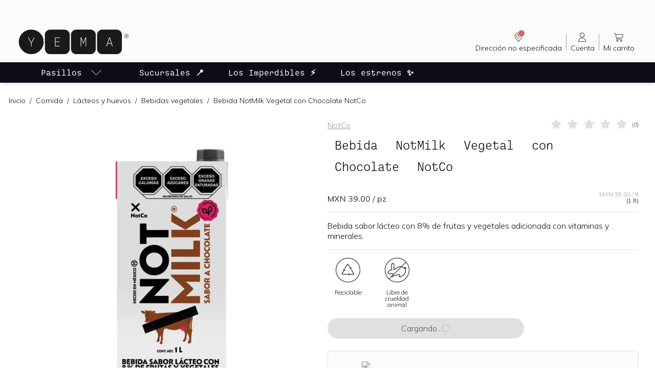

--- FILE ---
content_type: text/html; charset=utf-8
request_url: https://yema.mx/p/bebida-notmilk-vegetal-de-chocolate-notco
body_size: 24474
content:
<!DOCTYPE html><html lang="es-419"><head><meta charSet="utf-8"/><meta name="viewport" content="width=device-width"/><title>Bebida NotMilk Vegetal con Chocolate NotCo | YEMA</title><meta content="index, follow" name="robots"/><meta content="index/ follow" name="googlebot"/><meta name="name" itemProp="name" content="Bebida NotMilk Vegetal con Chocolate NotCo | YEMA"/><meta name="description" itemProp="description" content="Bebida vegetal sabor chocolate."/><meta name="image" itemProp="image"/><meta name="keywords" content="productos saludables, productos orgánicos, comida saludable, tienda de productos orgánicos, productos naturales, productos ecológicos, tienda de productos saludables en México"/><meta property="og:url" content="https://yema.mx/p/bebida-notmilk-vegetal-de-chocolate-notco"/><meta property="og:type" content="website"/><meta property="og:title" content="Bebida NotMilk Vegetal con Chocolate NotCo | YEMA"/><meta property="og:description" content="Bebida vegetal sabor chocolate."/><meta property="og:site_name" content="YEMA: Así de fácil, así de bueno"/><meta property="og:image"/><meta property="product:brand" content="NotCo"/><meta property="product:availability" content="in stock"/><meta property="product:condition" content="new"/><meta property="product:price:amount" content="39"/><meta property="product:price:currency" content="MXN"/><meta property="product:retailer_item_id" content="7503035380091"/><meta property="fb:app_id" content="2504608542988597"/><meta name="twitter:card" content="summary_large_image"/><meta name="twitter:title" content="Bebida NotMilk Vegetal con Chocolate NotCo | YEMA"/><meta name="twitter:description" content="Bebida vegetal sabor chocolate."/><meta name="twitter:site" content="@yemamx"/><meta name="twitter:creator" content="@yemamx"/><meta name="twitter:image"/><link rel="canonical" href="https://yema.mx/p/bebida-notmilk-vegetal-de-chocolate-notco"/><link rel="alternate" href="https://yema.mx/p/bebida-notmilk-vegetal-de-chocolate-notco" hrefLang="x-default"/><link rel="alternate" href="https://yema.mx/p/bebida-notmilk-vegetal-de-chocolate-notco" hrefLang="es-MX"/><meta name="google" content="notranslate"/><link rel="icon" type="image/ico" href="/favicon.ico"/><link rel="icon" type="image/png" href="/favicon.png"/><link rel="apple-touch-icon" href="/favicon.ico"/><link rel="preconnect" href="https://cdn.ravenjs.com" crossorigin="true"/><link rel="preconnect" href="https://us-central1-yema-cdn-dev.cloudfunctions.net"/><script id="product-schema-7503035380091" type="application/ld+json">{"@context":"https://schema.org/","@type":"Product","name":"Bebida NotMilk Vegetal con Chocolate NotCo","image":["https://us-central1-yema-cdn.cloudfunctions.net/cdn/api/v1/yema-plm/images/view/productImage/71_7e5f2c03-f5ac-49cc-a405-fd9d951dbe87","https://us-central1-yema-cdn.cloudfunctions.net/cdn/api/v1/yema-plm/images/view/productImage/notco-notmilk-chocolate_b3cfc815-4c05-4bec-a19c-7c1baba822fb","https://us-central1-yema-cdn.cloudfunctions.net/cdn/api/v1/yema-plm/images/view/productImage/notmilk-chocolate_8c057004-f4df-4311-8294-3320128463f9"],"description":"Bebida vegetal sabor chocolate.","sku":"7503035380091","gtin":"7503035380091","url":"https://yema.mx/p/bebida-notmilk-vegetal-de-chocolate-notco","brand":{"@type":"Brand","name":"NotCo"},"offers":{"@type":"Offer","url":"https://yema.mx/p/bebida-notmilk-vegetal-de-chocolate-notco","priceCurrency":"MXN","price":39,"priceValidUntil":"2027-01-17T04:53:12.953Z","availability":"https://schema.org/OutOfStock"}}</script><meta name="next-head-count" content="38"/><script defer="" type="bf5eec7a3e1dcc04ff13295b-text/javascript">!function(document){"use strict";var webpImage,avifImage="[data-uri]",webpClass="webp",avifClass="avif";function alreadyTested(format){if(window.sessionStorage){var test=window.sessionStorage.getItem(format+"Support");if("false"===test||"true"===test)return"true"===test}return null}function testFormat(format,imageSrc,callback){var tested=alreadyTested(format);if(null===tested){var image=new Image;return image.onload=image.onerror=function(){callback(format,2===image.height)},void(image.src=imageSrc)}addClass(format,tested)}function addClass(format,support){if(support){var el=document.documentElement;el.classList?el.classList.add("webp"===format?"webp":"avif"):el.className+=" "+format=="webp"?"webp":"avif",window.sessionStorage.setItem(format+"Support",!0)}else window.sessionStorage.setItem(format+"Support",!1)}testFormat("webp","[data-uri]",addClass),testFormat("avif",avifImage,addClass)}(document);
</script><link rel="preconnect" href="https://fonts.gstatic.com" crossorigin /><link rel="preload" href="/_next/static/css/88921559adb6868c.css" as="style"/><link rel="stylesheet" href="/_next/static/css/88921559adb6868c.css" data-n-g=""/><link rel="preload" href="/_next/static/css/6806245c8d4c42f3.css" as="style"/><link rel="stylesheet" href="/_next/static/css/6806245c8d4c42f3.css" data-n-p=""/><link rel="preload" href="/_next/static/css/ee9b5b48883e39c5.css" as="style"/><link rel="stylesheet" href="/_next/static/css/ee9b5b48883e39c5.css"/><noscript data-n-css=""></noscript><script defer="" nomodule="" src="/_next/static/chunks/polyfills-c67a75d1b6f99dc8.js" type="bf5eec7a3e1dcc04ff13295b-text/javascript"></script><script defer="" src="/_next/static/chunks/1607-2098c29310291b5f.js" type="bf5eec7a3e1dcc04ff13295b-text/javascript"></script><script defer="" src="/_next/static/chunks/7003.6640b3c77e61524e.js" type="bf5eec7a3e1dcc04ff13295b-text/javascript"></script><script defer="" src="/_next/static/chunks/7346.44500752e4b5268f.js" type="bf5eec7a3e1dcc04ff13295b-text/javascript"></script><script defer="" src="/_next/static/chunks/3613.5ad0576b46ec2e2f.js" type="bf5eec7a3e1dcc04ff13295b-text/javascript"></script><script defer="" src="/_next/static/chunks/122.69db899838947cbd.js" type="bf5eec7a3e1dcc04ff13295b-text/javascript"></script><script defer="" src="/_next/static/chunks/2923.eb1035d6de165756.js" type="bf5eec7a3e1dcc04ff13295b-text/javascript"></script><script src="/_next/static/chunks/webpack-de1acbe9e45d955c.js" defer="" type="bf5eec7a3e1dcc04ff13295b-text/javascript"></script><script src="/_next/static/chunks/framework-a78051e383c5165f.js" defer="" type="bf5eec7a3e1dcc04ff13295b-text/javascript"></script><script src="/_next/static/chunks/main-bf944f94bbd5169b.js" defer="" type="bf5eec7a3e1dcc04ff13295b-text/javascript"></script><script src="/_next/static/chunks/pages/_app-dcc7ac1730a3b5eb.js" defer="" type="bf5eec7a3e1dcc04ff13295b-text/javascript"></script><script src="/_next/static/chunks/9097-2b577f81bcba9e4e.js" defer="" type="bf5eec7a3e1dcc04ff13295b-text/javascript"></script><script src="/_next/static/chunks/6577-370c5a68ca610699.js" defer="" type="bf5eec7a3e1dcc04ff13295b-text/javascript"></script><script src="/_next/static/chunks/4226-d9b4c5abf80697c4.js" defer="" type="bf5eec7a3e1dcc04ff13295b-text/javascript"></script><script src="/_next/static/chunks/2952-4de17003e17864a5.js" defer="" type="bf5eec7a3e1dcc04ff13295b-text/javascript"></script><script src="/_next/static/chunks/4152-3ea2cf536096a483.js" defer="" type="bf5eec7a3e1dcc04ff13295b-text/javascript"></script><script src="/_next/static/chunks/2723-7935811d8df50b25.js" defer="" type="bf5eec7a3e1dcc04ff13295b-text/javascript"></script><script src="/_next/static/chunks/pages/p/%5BproductName%5D-eba1070a5b3f44a9.js" defer="" type="bf5eec7a3e1dcc04ff13295b-text/javascript"></script><script src="/_next/static/I37Ana2fCMoOHehPtI4Sk/_buildManifest.js" defer="" type="bf5eec7a3e1dcc04ff13295b-text/javascript"></script><script src="/_next/static/I37Ana2fCMoOHehPtI4Sk/_ssgManifest.js" defer="" type="bf5eec7a3e1dcc04ff13295b-text/javascript"></script><style data-href="https://fonts.googleapis.com/css2?family=Mulish:wght@300;400;500;600&display=swap">@font-face{font-family:'Mulish';font-style:normal;font-weight:300;font-display:swap;src:url(https://fonts.gstatic.com/s/mulish/v13/1Ptyg83HX_SGhgqO0yLcmjzUAuWexc1RwaM.woff) format('woff')}@font-face{font-family:'Mulish';font-style:normal;font-weight:400;font-display:swap;src:url(https://fonts.gstatic.com/s/mulish/v13/1Ptyg83HX_SGhgqO0yLcmjzUAuWexZNRwaM.woff) format('woff')}@font-face{font-family:'Mulish';font-style:normal;font-weight:500;font-display:swap;src:url(https://fonts.gstatic.com/s/mulish/v13/1Ptyg83HX_SGhgqO0yLcmjzUAuWexaFRwaM.woff) format('woff')}@font-face{font-family:'Mulish';font-style:normal;font-weight:600;font-display:swap;src:url(https://fonts.gstatic.com/s/mulish/v13/1Ptyg83HX_SGhgqO0yLcmjzUAuWexU1WwaM.woff) format('woff')}@font-face{font-family:'Mulish';font-style:normal;font-weight:300;font-display:swap;src:url(https://fonts.gstatic.com/s/mulish/v13/1Ptvg83HX_SGhgqk0gotYKNnBcif.woff2) format('woff2');unicode-range:U+0460-052F,U+1C80-1C88,U+20B4,U+2DE0-2DFF,U+A640-A69F,U+FE2E-FE2F}@font-face{font-family:'Mulish';font-style:normal;font-weight:300;font-display:swap;src:url(https://fonts.gstatic.com/s/mulish/v13/1Ptvg83HX_SGhgqk2wotYKNnBcif.woff2) format('woff2');unicode-range:U+0301,U+0400-045F,U+0490-0491,U+04B0-04B1,U+2116}@font-face{font-family:'Mulish';font-style:normal;font-weight:300;font-display:swap;src:url(https://fonts.gstatic.com/s/mulish/v13/1Ptvg83HX_SGhgqk0AotYKNnBcif.woff2) format('woff2');unicode-range:U+0102-0103,U+0110-0111,U+0128-0129,U+0168-0169,U+01A0-01A1,U+01AF-01B0,U+0300-0301,U+0303-0304,U+0308-0309,U+0323,U+0329,U+1EA0-1EF9,U+20AB}@font-face{font-family:'Mulish';font-style:normal;font-weight:300;font-display:swap;src:url(https://fonts.gstatic.com/s/mulish/v13/1Ptvg83HX_SGhgqk0QotYKNnBcif.woff2) format('woff2');unicode-range:U+0100-02AF,U+0304,U+0308,U+0329,U+1E00-1E9F,U+1EF2-1EFF,U+2020,U+20A0-20AB,U+20AD-20C0,U+2113,U+2C60-2C7F,U+A720-A7FF}@font-face{font-family:'Mulish';font-style:normal;font-weight:300;font-display:swap;src:url(https://fonts.gstatic.com/s/mulish/v13/1Ptvg83HX_SGhgqk3wotYKNnBQ.woff2) format('woff2');unicode-range:U+0000-00FF,U+0131,U+0152-0153,U+02BB-02BC,U+02C6,U+02DA,U+02DC,U+0304,U+0308,U+0329,U+2000-206F,U+2074,U+20AC,U+2122,U+2191,U+2193,U+2212,U+2215,U+FEFF,U+FFFD}@font-face{font-family:'Mulish';font-style:normal;font-weight:400;font-display:swap;src:url(https://fonts.gstatic.com/s/mulish/v13/1Ptvg83HX_SGhgqk0gotYKNnBcif.woff2) format('woff2');unicode-range:U+0460-052F,U+1C80-1C88,U+20B4,U+2DE0-2DFF,U+A640-A69F,U+FE2E-FE2F}@font-face{font-family:'Mulish';font-style:normal;font-weight:400;font-display:swap;src:url(https://fonts.gstatic.com/s/mulish/v13/1Ptvg83HX_SGhgqk2wotYKNnBcif.woff2) format('woff2');unicode-range:U+0301,U+0400-045F,U+0490-0491,U+04B0-04B1,U+2116}@font-face{font-family:'Mulish';font-style:normal;font-weight:400;font-display:swap;src:url(https://fonts.gstatic.com/s/mulish/v13/1Ptvg83HX_SGhgqk0AotYKNnBcif.woff2) format('woff2');unicode-range:U+0102-0103,U+0110-0111,U+0128-0129,U+0168-0169,U+01A0-01A1,U+01AF-01B0,U+0300-0301,U+0303-0304,U+0308-0309,U+0323,U+0329,U+1EA0-1EF9,U+20AB}@font-face{font-family:'Mulish';font-style:normal;font-weight:400;font-display:swap;src:url(https://fonts.gstatic.com/s/mulish/v13/1Ptvg83HX_SGhgqk0QotYKNnBcif.woff2) format('woff2');unicode-range:U+0100-02AF,U+0304,U+0308,U+0329,U+1E00-1E9F,U+1EF2-1EFF,U+2020,U+20A0-20AB,U+20AD-20C0,U+2113,U+2C60-2C7F,U+A720-A7FF}@font-face{font-family:'Mulish';font-style:normal;font-weight:400;font-display:swap;src:url(https://fonts.gstatic.com/s/mulish/v13/1Ptvg83HX_SGhgqk3wotYKNnBQ.woff2) format('woff2');unicode-range:U+0000-00FF,U+0131,U+0152-0153,U+02BB-02BC,U+02C6,U+02DA,U+02DC,U+0304,U+0308,U+0329,U+2000-206F,U+2074,U+20AC,U+2122,U+2191,U+2193,U+2212,U+2215,U+FEFF,U+FFFD}@font-face{font-family:'Mulish';font-style:normal;font-weight:500;font-display:swap;src:url(https://fonts.gstatic.com/s/mulish/v13/1Ptvg83HX_SGhgqk0gotYKNnBcif.woff2) format('woff2');unicode-range:U+0460-052F,U+1C80-1C88,U+20B4,U+2DE0-2DFF,U+A640-A69F,U+FE2E-FE2F}@font-face{font-family:'Mulish';font-style:normal;font-weight:500;font-display:swap;src:url(https://fonts.gstatic.com/s/mulish/v13/1Ptvg83HX_SGhgqk2wotYKNnBcif.woff2) format('woff2');unicode-range:U+0301,U+0400-045F,U+0490-0491,U+04B0-04B1,U+2116}@font-face{font-family:'Mulish';font-style:normal;font-weight:500;font-display:swap;src:url(https://fonts.gstatic.com/s/mulish/v13/1Ptvg83HX_SGhgqk0AotYKNnBcif.woff2) format('woff2');unicode-range:U+0102-0103,U+0110-0111,U+0128-0129,U+0168-0169,U+01A0-01A1,U+01AF-01B0,U+0300-0301,U+0303-0304,U+0308-0309,U+0323,U+0329,U+1EA0-1EF9,U+20AB}@font-face{font-family:'Mulish';font-style:normal;font-weight:500;font-display:swap;src:url(https://fonts.gstatic.com/s/mulish/v13/1Ptvg83HX_SGhgqk0QotYKNnBcif.woff2) format('woff2');unicode-range:U+0100-02AF,U+0304,U+0308,U+0329,U+1E00-1E9F,U+1EF2-1EFF,U+2020,U+20A0-20AB,U+20AD-20C0,U+2113,U+2C60-2C7F,U+A720-A7FF}@font-face{font-family:'Mulish';font-style:normal;font-weight:500;font-display:swap;src:url(https://fonts.gstatic.com/s/mulish/v13/1Ptvg83HX_SGhgqk3wotYKNnBQ.woff2) format('woff2');unicode-range:U+0000-00FF,U+0131,U+0152-0153,U+02BB-02BC,U+02C6,U+02DA,U+02DC,U+0304,U+0308,U+0329,U+2000-206F,U+2074,U+20AC,U+2122,U+2191,U+2193,U+2212,U+2215,U+FEFF,U+FFFD}@font-face{font-family:'Mulish';font-style:normal;font-weight:600;font-display:swap;src:url(https://fonts.gstatic.com/s/mulish/v13/1Ptvg83HX_SGhgqk0gotYKNnBcif.woff2) format('woff2');unicode-range:U+0460-052F,U+1C80-1C88,U+20B4,U+2DE0-2DFF,U+A640-A69F,U+FE2E-FE2F}@font-face{font-family:'Mulish';font-style:normal;font-weight:600;font-display:swap;src:url(https://fonts.gstatic.com/s/mulish/v13/1Ptvg83HX_SGhgqk2wotYKNnBcif.woff2) format('woff2');unicode-range:U+0301,U+0400-045F,U+0490-0491,U+04B0-04B1,U+2116}@font-face{font-family:'Mulish';font-style:normal;font-weight:600;font-display:swap;src:url(https://fonts.gstatic.com/s/mulish/v13/1Ptvg83HX_SGhgqk0AotYKNnBcif.woff2) format('woff2');unicode-range:U+0102-0103,U+0110-0111,U+0128-0129,U+0168-0169,U+01A0-01A1,U+01AF-01B0,U+0300-0301,U+0303-0304,U+0308-0309,U+0323,U+0329,U+1EA0-1EF9,U+20AB}@font-face{font-family:'Mulish';font-style:normal;font-weight:600;font-display:swap;src:url(https://fonts.gstatic.com/s/mulish/v13/1Ptvg83HX_SGhgqk0QotYKNnBcif.woff2) format('woff2');unicode-range:U+0100-02AF,U+0304,U+0308,U+0329,U+1E00-1E9F,U+1EF2-1EFF,U+2020,U+20A0-20AB,U+20AD-20C0,U+2113,U+2C60-2C7F,U+A720-A7FF}@font-face{font-family:'Mulish';font-style:normal;font-weight:600;font-display:swap;src:url(https://fonts.gstatic.com/s/mulish/v13/1Ptvg83HX_SGhgqk3wotYKNnBQ.woff2) format('woff2');unicode-range:U+0000-00FF,U+0131,U+0152-0153,U+02BB-02BC,U+02C6,U+02DA,U+02DC,U+0304,U+0308,U+0329,U+2000-206F,U+2074,U+20AC,U+2122,U+2191,U+2193,U+2212,U+2215,U+FEFF,U+FFFD}</style></head><body class=""><div id="__next" data-reactroot=""><div class="page"><div class="flex min-h-screen flex-col"><div class="sticky top-0 left-0 z-[1000] w-full bg-ui-white shadow-md"><div style="height:42px"></div><header id="header"><div class="relative h-15 pt-3 pb-2 md:h-auto md:px-6 md:pt-2 lg:px-8"><div class="flex w-full items-center justify-between"><a class="hidden md:block cursor-pointer" label="Home" target="_self" href="/"><svg xmlns="http://www.w3.org/2000/svg" fill="none" viewBox="0 0 280 80" class="max-h-16 block w-48 lg:w-56"><path fill="#1B1A19" d="M180.987 10h-34.618c-7.192 0-13.018 5.833-13.018 13.018v34.014c0 7.192 5.826 13.018 13.018 13.018h34.618c7.192 0 13.018-5.826 13.018-13.018V23.018c0-7.185-5.826-13.018-13.018-13.018zM36.626 10h-.604C19.442 10 6 23.442 6 40.029a29.908 29.908 0 008.796 21.225 29.894 29.894 0 0021.226 8.796h.604c16.586 0 30.029-13.442 30.029-30.021a29.914 29.914 0 00-8.797-21.233A29.913 29.913 0 0036.626 10zM117.261 10H82.644c-7.193 0-13.019 5.833-13.019 13.018v34.014c0 7.192 5.826 13.018 13.019 13.018h34.617c7.193 0 13.018-5.826 13.018-13.018V23.018c0-7.185-5.825-13.018-13.018-13.018zM244.741 10h-34.617c-7.193 0-13.019 5.833-13.019 13.018v34.014c0 7.192 5.826 13.018 13.019 13.018h34.617c7.185 0 13.019-5.826 13.019-13.018V23.018c0-7.185-5.834-13.018-13.019-13.018z"></path><path fill="#FFFFFE" d="M44.468 29.466L37.18 42.827v7.966h-1.358v-7.966l-7.275-13.361h1.515l6.439 11.95 6.438-11.95h1.529zM94.215 29.466h11.976v1.201H95.573v8.424h9.573v1.189h-9.573v9.312h10.618v1.201H94.215V29.466zM156.934 29.466h1.999l3.082 8.163a162.478 162.478 0 011.711 4.91h.026a137.194 137.194 0 011.711-4.91l3.082-8.163h1.998v21.328h-1.253v-19.93h-.026a232.969 232.969 0 01-2.129 5.732l-2.821 7.576h-1.15l-2.821-7.575c-.653-1.738-1.28-3.37-2.128-5.734h-.026v19.93h-1.255V29.467zM231.54 43.4l-2.051-6.306a1136.34 1136.34 0 01-2.037-6.453h-.039c-.732 2.338-1.358 4.324-2.037 6.453l-2.051 6.307h8.215zm.404 1.23h-9.024l-1.998 6.164h-1.437l6.988-21.328h1.92l6.986 21.328h-1.436l-1.999-6.165z"></path><path fill="#1B1A19" d="M267.678 25.83h1.331c.73 0 1.055-.366 1.055-1.135 0-.745-.351-.991-1.029-.991h-1.357v2.125zm2.125.585l1.214 2.517h-.925l-1.123-2.412h-1.291v2.412h-.821v-5.946h2.217c1.252 0 1.864.56 1.864 1.709 0 .912-.377 1.499-1.135 1.72zm3.64-.443c0-2.647-2.1-4.76-4.734-4.76a4.728 4.728 0 00-4.761 4.76 4.726 4.726 0 004.761 4.748 4.72 4.72 0 004.734-4.748zm.769 0c0 3.026-2.478 5.516-5.503 5.516-3.051 0-5.53-2.49-5.53-5.516 0-3.039 2.479-5.542 5.53-5.542 3.025 0 5.503 2.503 5.503 5.542z"></path></svg></a><div class="hidden w-2/5 md:block"></div><div class="flex w-full items-center justify-between md:w-auto"><div tabindex="0" aria-describedby="aria-tooltip-no-delivery-postal-code-alert" class="order-2 w-12 md:order-1 md:w-16 lg:w-auto cursor-pointer"><div class="flex h-full items-center justify-center"><a class="flex h-full w-full flex-col items-center px-1 text-xxs xxs:text-caption md:px-2 xl:text-small cursor-pointer" aria-label="Dirección no especificada" rel="" label="Dirección no especificada" target="_self"><div class="flex items-center justify-center text-ui-black"><div class="relative w-6 xl:w-6"><svg xmlns="http://www.w3.org/2000/svg" viewBox="0 0 24 24" fill="currentColor" aria-hidden="true" class="h-6 w-6"><path d="M12 14c-2.206 0-4-1.794-4-4s1.794-4 4-4 4 1.794 4 4-1.794 4-4 4zm0-7.385A3.388 3.388 0 008.615 10 3.388 3.388 0 0012 13.385 3.388 3.388 0 0015.385 10 3.388 3.388 0 0012 6.615z"></path><path d="M12 11.18a.308.308 0 01-.308-.309v-.615c0-.17.138-.308.308-.308a.847.847 0 000-1.692.847.847 0 00-.846.846.308.308 0 01-.615 0c0-.806.655-1.461 1.461-1.461a1.463 1.463 0 01.308 2.89v.34c0 .17-.138.308-.308.308zM12 12.717a.462.462 0 100-.923.462.462 0 000 .923z"></path><path d="M19.5 10.101c-.02 2.535-.902 4.6-2.883 5.94-1.525 1.03-2.522 2.366-3.346 3.931-.233.441-.374 1.047-1.057 1.028-.632-.02-.738-.61-.994-1.018-.257-.408-.51-.868-.746-1.31a6 6 0 00-2.07-2.232c-2.52-1.646-3.665-4.015-3.354-6.989.453-4.321 4.539-7.162 8.584-6.295 3.095.662 4.992 2.624 5.72 5.705.077.41.125.824.146 1.24zm-7.254 10.13c.415-.727.771-1.323 1.103-1.939.575-1.059 1.389-1.873 2.396-2.543 2.14-1.425 3.17-3.45 2.939-6.034-.238-2.667-1.662-4.539-4.123-5.497-2.462-.959-4.803-.498-6.735 1.324-3.101 2.912-2.688 7.743.838 10.14a7.896 7.896 0 012.657 2.912c.267.516.572 1.015.925 1.638z"></path></svg><span id="shopping-bag-items-counter" class="absolute mr-2 flex items-center justify-center rounded-xl bg-brand-primary-700 text-ui-white" style="width:12px;height:12px;right:-8px;top:-2px;font-size:9px;line-height:10px"></span></div></div><span class="hidden text-right lg:block">Dirección no especificada</span><div class="relative block text-center lg:hidden"><span class="border-ui-black text-right">Sin CP</span></div></a><span class="hidden h-8 w-px bg-ui-gray-500 md:block"></span></div></div><div id="aria-tooltip-no-delivery-postal-code-alert" hidden="" style="display:none;position:fixed;left:100%;top:100%;pointer-events:none" role="tooltip" class="bg-brand-primary-300 max-w-sm rounded-sm p-2 text-center text-ui-black shadow-down"><div style="font-size:16px;width:1em;height:1em;pointer-events:none;bottom:100%" class="h-6 w-6 fill-brand-primary-300"><svg viewBox="0 0 30 30" style="transform:rotateZ(360deg)"><path class="stroke" d="M23.7,27.1L17,19.9C16.5,19.3,15.8,19,15,19s-1.6,0.3-2.1,0.9l-6.6,7.2C5.3,28.1,3.4,29,2,29h26 C26.7,29,24.6,28.1,23.7,27.1z"></path><path class="fill" d="M23,27.8c1.1,1.2,3.4,2.2,5,2.2h2H0h2c1.7,0,3.9-1,5-2.2l6.6-7.2c0.7-0.8,2-0.8,2.7,0L23,27.8L23,27.8z"></path></svg></div><p class="mb-0"><small>Estás viendo todo nuestro catálogo, algunos productos dependen de la dirección de entrega. Selecciona tu código postal para ver los productos disponibles en tu zona.</small></p></div><div class="flex h-full items-center justify-center order-4 w-12 md:hidden md:w-16 lg:w-auto"><a class="flex h-full w-full flex-col items-center px-1 text-xxs xxs:text-caption md:px-2 xl:text-small cursor-pointer" aria-label="Buscar" rel="" label="Buscar" target="_self"><div class="flex items-center justify-center text-ui-black"><div class="relative w-6 xl:w-6"><svg xmlns="http://www.w3.org/2000/svg" viewBox="0 0 24 24" fill="currentColor" aria-hidden="true"><path d="M20.625 21a.374.374 0 01-.265-.11L16.168 16.7a7.832 7.832 0 01-5.293 2.051C6.532 18.75 3 15.217 3 10.875 3 6.532 6.532 3 10.875 3c4.342 0 7.875 3.532 7.875 7.875a7.83 7.83 0 01-2.052 5.293l4.192 4.192a.374.374 0 01-.265.64zm-9.75-17.25c-3.928 0-7.125 3.197-7.125 7.125S6.947 18 10.875 18 18 14.803 18 10.875 14.803 3.75 10.875 3.75z"></path></svg></div></div><span class="hidden text-right lg:block">Buscar</span><div class="relative block text-center lg:hidden"><span class="border-ui-black text-right">Buscar</span></div></a></div><a class="order-3 md:hidden cursor-pointer" label="Home" target="_self" href="/"><svg xmlns="http://www.w3.org/2000/svg" fill="none" viewBox="0 0 280 80" class="max-h-16 block w-full xxs:w-32 sm:w-36"><path fill="#1B1A19" d="M180.987 10h-34.618c-7.192 0-13.018 5.833-13.018 13.018v34.014c0 7.192 5.826 13.018 13.018 13.018h34.618c7.192 0 13.018-5.826 13.018-13.018V23.018c0-7.185-5.826-13.018-13.018-13.018zM36.626 10h-.604C19.442 10 6 23.442 6 40.029a29.908 29.908 0 008.796 21.225 29.894 29.894 0 0021.226 8.796h.604c16.586 0 30.029-13.442 30.029-30.021a29.914 29.914 0 00-8.797-21.233A29.913 29.913 0 0036.626 10zM117.261 10H82.644c-7.193 0-13.019 5.833-13.019 13.018v34.014c0 7.192 5.826 13.018 13.019 13.018h34.617c7.193 0 13.018-5.826 13.018-13.018V23.018c0-7.185-5.825-13.018-13.018-13.018zM244.741 10h-34.617c-7.193 0-13.019 5.833-13.019 13.018v34.014c0 7.192 5.826 13.018 13.019 13.018h34.617c7.185 0 13.019-5.826 13.019-13.018V23.018c0-7.185-5.834-13.018-13.019-13.018z"></path><path fill="#FFFFFE" d="M44.468 29.466L37.18 42.827v7.966h-1.358v-7.966l-7.275-13.361h1.515l6.439 11.95 6.438-11.95h1.529zM94.215 29.466h11.976v1.201H95.573v8.424h9.573v1.189h-9.573v9.312h10.618v1.201H94.215V29.466zM156.934 29.466h1.999l3.082 8.163a162.478 162.478 0 011.711 4.91h.026a137.194 137.194 0 011.711-4.91l3.082-8.163h1.998v21.328h-1.253v-19.93h-.026a232.969 232.969 0 01-2.129 5.732l-2.821 7.576h-1.15l-2.821-7.575c-.653-1.738-1.28-3.37-2.128-5.734h-.026v19.93h-1.255V29.467zM231.54 43.4l-2.051-6.306a1136.34 1136.34 0 01-2.037-6.453h-.039c-.732 2.338-1.358 4.324-2.037 6.453l-2.051 6.307h8.215zm.404 1.23h-9.024l-1.998 6.164h-1.437l6.988-21.328h1.92l6.986 21.328h-1.436l-1.999-6.165z"></path><path fill="#1B1A19" d="M267.678 25.83h1.331c.73 0 1.055-.366 1.055-1.135 0-.745-.351-.991-1.029-.991h-1.357v2.125zm2.125.585l1.214 2.517h-.925l-1.123-2.412h-1.291v2.412h-.821v-5.946h2.217c1.252 0 1.864.56 1.864 1.709 0 .912-.377 1.499-1.135 1.72zm3.64-.443c0-2.647-2.1-4.76-4.734-4.76a4.728 4.728 0 00-4.761 4.76 4.726 4.726 0 004.761 4.748 4.72 4.72 0 004.734-4.748zm.769 0c0 3.026-2.478 5.516-5.503 5.516-3.051 0-5.53-2.49-5.53-5.516 0-3.039 2.479-5.542 5.53-5.542 3.025 0 5.503 2.503 5.503 5.542z"></path></svg></a><div class="flex h-full items-center justify-center order-1 w-12 md:order-2 md:w-16 lg:w-auto"><a class="flex h-full w-full flex-col items-center px-1 text-xxs xxs:text-caption md:px-2 xl:text-small cursor-pointer" label="Cuenta" target="_self" href="/cuenta/login"><div class="flex items-center justify-center text-ui-black"><div class="relative w-6 xl:w-6"><svg xmlns="http://www.w3.org/2000/svg" viewBox="0 0 24 24" fill="currentColor" aria-hidden="true" class="h-6 w-6"><path d="M11.6 12.6a4.806 4.806 0 01-4.8-4.8C6.8 5.154 8.954 3 11.6 3s4.8 2.154 4.8 4.8-2.154 4.8-4.8 4.8zm0-8.8c-2.206 0-4 1.794-4 4s1.794 4 4 4 4-1.794 4-4-1.794-4-4-4zM4.4 21a.4.4 0 01-.4-.4c0-4.19 3.41-7.6 7.6-7.6 4.19 0 7.6 3.41 7.6 7.6a.4.4 0 01-.4.4H4.4zm13.989-.8c-.209-3.548-3.212-6.4-6.789-6.4-3.577 0-6.58 2.852-6.788 6.4h13.577z"></path></svg></div></div><span class="hidden text-right lg:block">Cuenta</span><div class="relative block text-center lg:hidden"><span class="border-ui-black text-right">Cuenta</span></div></a><span class="hidden h-8 w-px bg-ui-gray-500 md:block"></span></div><div class="flex h-full items-center justify-center order-5"><a class="flex h-full w-full flex-col items-center px-1 text-xxs xxs:text-caption md:px-2 xl:text-small cursor-pointer" label="Mi carrito" target="_self" href="/carrito"><div class="flex items-center justify-center text-ui-black"><div class="relative w-6 xl:w-6"><svg xmlns="http://www.w3.org/2000/svg" viewBox="0 0 24 24" fill="currentColor" aria-hidden="true" class="h-6 w-6"><path d="M20.925 6.4c-.075-.075-.15-.15-.3-.15H6.375L6 4.3c0-.15-.225-.3-.375-.3h-2.25C3.15 4 3 4.15 3 4.375s.15.375.375.375h1.95l1.8 9.15c.225 1.2 1.35 2.1 2.55 2.1H18.3c.225 0 .375-.15.375-.375s-.15-.375-.375-.375H9.75c-.6 0-1.2-.3-1.5-.825l10.95-1.5c.15 0 .3-.15.3-.3l1.5-6s0-.15-.075-.225zm-2.1 5.85l-10.95 1.425-1.35-6.75H20.1l-1.275 5.325zM9.375 16.75c-1.05 0-1.875.825-1.875 1.875S8.325 20.5 9.375 20.5s1.875-.825 1.875-1.875-.825-1.875-1.875-1.875zm0 3c-.6 0-1.125-.525-1.125-1.125S8.775 17.5 9.375 17.5s1.125.525 1.125 1.125-.525 1.125-1.125 1.125zM16.875 16.75c-1.05 0-1.875.825-1.875 1.875s.825 1.875 1.875 1.875 1.875-.825 1.875-1.875-.825-1.875-1.875-1.875zm0 3c-.6 0-1.125-.525-1.125-1.125s.525-1.125 1.125-1.125S18 18.025 18 18.625s-.525 1.125-1.125 1.125z"></path></svg></div></div><span class="hidden text-right lg:block">Mi carrito</span><div class="relative block text-center lg:hidden"><span class="border-ui-black text-right">Carrito</span></div></a></div></div></div></div></header><nav class="navbar h-11 py-0 lg:h-10 bg-navbar"><ul class="navbar-nav relative mb-0 flex h-full max-w-full justify-center lg:justify-start xl:px-8"><li class="w-full lg:w-[216px] group flex w-auto items-center justify-center"><a class="group flex h-full items-center justify-center p-1 text-ui-white transition-all duration-300 cursor-pointer" aria-label="pasillo-todos-link" rel="" label="pasillo-todos-link" target="_self"><p class="mb-0 font-heading text-h4 font-heading-medium">Pasillos</p><svg xmlns="http://www.w3.org/2000/svg" viewBox="0 0 24 24" fill="currentColor" aria-hidden="true" class="ml-4 w-6 transform text-ui-white transition-transform duration-200 ease-easeInOutQuad group-hover:translate-y-0.5"><path d="M11.999 17a.895.895 0 01-.624-.244l-9.27-9.151a.332.332 0 01.036-.513A.453.453 0 012.416 7c.12 0 .234.045.313.123l9.27 9.15 9.272-9.15A.446.446 0 0121.584 7c.101 0 .2.033.275.091a.333.333 0 01.036.514l-9.271 9.15a.912.912 0 01-.625.244z"></path></svg></a></li><li class="hidden px-5 lg:block group flex w-auto items-center justify-center"><a class="group flex h-full items-center justify-center p-1 text-ui-white transition-all duration-300 cursor-pointer" label="pasillo-0" target="_self" href="https://yema.mx/cl/sucursales-yema"><p class="mb-0 font-heading text-h4 font-heading-medium">Sucursales 📍</p></a></li><li class="hidden px-5 lg:block group flex w-auto items-center justify-center"><a class="group flex h-full items-center justify-center p-1 text-ui-white transition-all duration-300 cursor-pointer" label="pasillo-1" target="_self" href="https://yema.mx/cl/los-imperdibles"><p class="mb-0 font-heading text-h4 font-heading-medium">Los Imperdibles ⚡️</p></a></li><li class="hidden px-5 lg:block group flex w-auto items-center justify-center"><a class="group flex h-full items-center justify-center p-1 text-ui-white transition-all duration-300 cursor-pointer" label="pasillo-2" target="_self" href="https://yema.mx/cl/estrenos"><p class="mb-0 font-heading text-h4 font-heading-medium">Los estrenos ✨</p></a></li></ul></nav></div><main style="flex:1 0 auto" class="flex flex-col"><div class="container"><div class="block"><div class="row"><div class="col"><ul class="my-4 lg:my-6 flex flex-wrap items-end"><li><a class="leading-5 font-body font-thin text-small relative transition duration-300 ease-out group cursor-pointer" data-info="Inicio" target="_self" href="/">Inicio<span class="absolute bottom-0 left-0 hidden h-px w-full origin-left transform bg-ui-black transition duration-300 ease-out group-hover:scale-100 md:scale-0 lg:block"></span></a><span class="inline-block px-2 font-body text-small font-thin leading-5">/</span></li><li><a class="leading-5 font-body font-thin text-small relative transition duration-300 ease-out group cursor-pointer" data-info="Comida" target="_self" href="/c/comida">Comida<span class="absolute bottom-0 left-0 hidden h-px w-full origin-left transform bg-ui-black transition duration-300 ease-out group-hover:scale-100 md:scale-0 lg:block"></span></a><span class="inline-block px-2 font-body text-small font-thin leading-5">/</span></li><li><a class="leading-5 font-body font-thin text-small relative transition duration-300 ease-out group cursor-pointer" data-info="Lácteos y huevos" target="_self" href="/c/comida/lacteos-y-huevos">Lácteos y huevos<span class="absolute bottom-0 left-0 hidden h-px w-full origin-left transform bg-ui-black transition duration-300 ease-out group-hover:scale-100 md:scale-0 lg:block"></span></a><span class="inline-block px-2 font-body text-small font-thin leading-5">/</span></li><li><a class="leading-5 font-body font-thin text-small relative transition duration-300 ease-out group cursor-pointer" data-info="Bebidas vegetales" target="_self" href="/c/lacteos-y-huevos/bebidas-vegetales">Bebidas vegetales<span class="absolute bottom-0 left-0 hidden h-px w-full origin-left transform bg-ui-black transition duration-300 ease-out group-hover:scale-100 md:scale-0 lg:block"></span></a><span class="inline-block px-2 font-body text-small font-thin leading-5">/</span></li><li><p class="leading-5 font-body font-thin text-small relative transition duration-300 ease-out group mb-0 inline-block cursor-default">Bebida NotMilk Vegetal con Chocolate NotCo</p></li></ul></div></div></div></div><div class="relative"><div class="container"><div class="mb-4 flex flex-col lg:flex-row lg:gap-x-6"><div class="w-full lg:w-1/2"><div class="ProductImageSlider_KeenSliderWrapper__m2ug0 relative w-full"><div id="productImageSlider" class="keen-slider"><div class="keen-slider__slide"></div><div class="keen-slider__slide"></div><div class="keen-slider__slide"></div></div></div></div><div class="w-full lg:w-1/2"><div class="mt-4 flex flex-row items-center justify-between lg:mt-0"><a class="mt-1 font-body text-ui-gray-500 hover:text-ui-gray-700 cursor-pointer relative inline-block underline" target="_self" href="/b/NotCo">NotCo</a><div class="ml-8 flex items-center" style="cursor:pointer"><div class="w-full"><div class="flex w-auto flex-wrap items-center"><div class="relative -ml-1"><div class="flex leading-none"><div class="px-1"><svg xmlns="http://www.w3.org/2000/svg" aria-hidden="true" viewBox="0 0 24 24" fill="currentColor" class="w-6 h-6 text-ui-gray-300"><path fill-rule="evenodd" d="M10.788 3.21c.448-1.077 1.976-1.077 2.424 0l2.082 5.007 5.404.433c1.164.093 1.636 1.545.749 2.305l-4.117 3.527 1.257 5.273c.271 1.136-.964 2.033-1.96 1.425L12 18.354 7.373 21.18c-.996.608-2.231-.29-1.96-1.425l1.257-5.273-4.117-3.527c-.887-.76-.415-2.212.749-2.305l5.404-.433 2.082-5.006z" clip-rule="evenodd"></path></svg></div><div class="px-1"><svg xmlns="http://www.w3.org/2000/svg" aria-hidden="true" viewBox="0 0 24 24" fill="currentColor" class="w-6 h-6 text-ui-gray-300"><path fill-rule="evenodd" d="M10.788 3.21c.448-1.077 1.976-1.077 2.424 0l2.082 5.007 5.404.433c1.164.093 1.636 1.545.749 2.305l-4.117 3.527 1.257 5.273c.271 1.136-.964 2.033-1.96 1.425L12 18.354 7.373 21.18c-.996.608-2.231-.29-1.96-1.425l1.257-5.273-4.117-3.527c-.887-.76-.415-2.212.749-2.305l5.404-.433 2.082-5.006z" clip-rule="evenodd"></path></svg></div><div class="px-1"><svg xmlns="http://www.w3.org/2000/svg" aria-hidden="true" viewBox="0 0 24 24" fill="currentColor" class="w-6 h-6 text-ui-gray-300"><path fill-rule="evenodd" d="M10.788 3.21c.448-1.077 1.976-1.077 2.424 0l2.082 5.007 5.404.433c1.164.093 1.636 1.545.749 2.305l-4.117 3.527 1.257 5.273c.271 1.136-.964 2.033-1.96 1.425L12 18.354 7.373 21.18c-.996.608-2.231-.29-1.96-1.425l1.257-5.273-4.117-3.527c-.887-.76-.415-2.212.749-2.305l5.404-.433 2.082-5.006z" clip-rule="evenodd"></path></svg></div><div class="px-1"><svg xmlns="http://www.w3.org/2000/svg" aria-hidden="true" viewBox="0 0 24 24" fill="currentColor" class="w-6 h-6 text-ui-gray-300"><path fill-rule="evenodd" d="M10.788 3.21c.448-1.077 1.976-1.077 2.424 0l2.082 5.007 5.404.433c1.164.093 1.636 1.545.749 2.305l-4.117 3.527 1.257 5.273c.271 1.136-.964 2.033-1.96 1.425L12 18.354 7.373 21.18c-.996.608-2.231-.29-1.96-1.425l1.257-5.273-4.117-3.527c-.887-.76-.415-2.212.749-2.305l5.404-.433 2.082-5.006z" clip-rule="evenodd"></path></svg></div><div class="px-1"><svg xmlns="http://www.w3.org/2000/svg" aria-hidden="true" viewBox="0 0 24 24" fill="currentColor" class="w-6 h-6 text-ui-gray-300"><path fill-rule="evenodd" d="M10.788 3.21c.448-1.077 1.976-1.077 2.424 0l2.082 5.007 5.404.433c1.164.093 1.636 1.545.749 2.305l-4.117 3.527 1.257 5.273c.271 1.136-.964 2.033-1.96 1.425L12 18.354 7.373 21.18c-.996.608-2.231-.29-1.96-1.425l1.257-5.273-4.117-3.527c-.887-.76-.415-2.212.749-2.305l5.404-.433 2.082-5.006z" clip-rule="evenodd"></path></svg></div></div><div class="absolute top-0 left-0 h-full overflow-hidden" style="width:0%"><div class="w-[10rem] text-left leading-none"><span class="px-1"><svg xmlns="http://www.w3.org/2000/svg" aria-hidden="true" viewBox="0 0 24 24" fill="currentColor" class="w-6 h-6 text-ui-warning"><path fill-rule="evenodd" d="M10.788 3.21c.448-1.077 1.976-1.077 2.424 0l2.082 5.007 5.404.433c1.164.093 1.636 1.545.749 2.305l-4.117 3.527 1.257 5.273c.271 1.136-.964 2.033-1.96 1.425L12 18.354 7.373 21.18c-.996.608-2.231-.29-1.96-1.425l1.257-5.273-4.117-3.527c-.887-.76-.415-2.212.749-2.305l5.404-.433 2.082-5.006z" clip-rule="evenodd"></path></svg></span><span class="px-1"><svg xmlns="http://www.w3.org/2000/svg" aria-hidden="true" viewBox="0 0 24 24" fill="currentColor" class="w-6 h-6 text-ui-warning"><path fill-rule="evenodd" d="M10.788 3.21c.448-1.077 1.976-1.077 2.424 0l2.082 5.007 5.404.433c1.164.093 1.636 1.545.749 2.305l-4.117 3.527 1.257 5.273c.271 1.136-.964 2.033-1.96 1.425L12 18.354 7.373 21.18c-.996.608-2.231-.29-1.96-1.425l1.257-5.273-4.117-3.527c-.887-.76-.415-2.212.749-2.305l5.404-.433 2.082-5.006z" clip-rule="evenodd"></path></svg></span><span class="px-1"><svg xmlns="http://www.w3.org/2000/svg" aria-hidden="true" viewBox="0 0 24 24" fill="currentColor" class="w-6 h-6 text-ui-warning"><path fill-rule="evenodd" d="M10.788 3.21c.448-1.077 1.976-1.077 2.424 0l2.082 5.007 5.404.433c1.164.093 1.636 1.545.749 2.305l-4.117 3.527 1.257 5.273c.271 1.136-.964 2.033-1.96 1.425L12 18.354 7.373 21.18c-.996.608-2.231-.29-1.96-1.425l1.257-5.273-4.117-3.527c-.887-.76-.415-2.212.749-2.305l5.404-.433 2.082-5.006z" clip-rule="evenodd"></path></svg></span><span class="px-1"><svg xmlns="http://www.w3.org/2000/svg" aria-hidden="true" viewBox="0 0 24 24" fill="currentColor" class="w-6 h-6 text-ui-warning"><path fill-rule="evenodd" d="M10.788 3.21c.448-1.077 1.976-1.077 2.424 0l2.082 5.007 5.404.433c1.164.093 1.636 1.545.749 2.305l-4.117 3.527 1.257 5.273c.271 1.136-.964 2.033-1.96 1.425L12 18.354 7.373 21.18c-.996.608-2.231-.29-1.96-1.425l1.257-5.273-4.117-3.527c-.887-.76-.415-2.212.749-2.305l5.404-.433 2.082-5.006z" clip-rule="evenodd"></path></svg></span><span class="px-1"><svg xmlns="http://www.w3.org/2000/svg" aria-hidden="true" viewBox="0 0 24 24" fill="currentColor" class="w-6 h-6 text-ui-warning"><path fill-rule="evenodd" d="M10.788 3.21c.448-1.077 1.976-1.077 2.424 0l2.082 5.007 5.404.433c1.164.093 1.636 1.545.749 2.305l-4.117 3.527 1.257 5.273c.271 1.136-.964 2.033-1.96 1.425L12 18.354 7.373 21.18c-.996.608-2.231-.29-1.96-1.425l1.257-5.273-4.117-3.527c-.887-.76-.415-2.212.749-2.305l5.404-.433 2.082-5.006z" clip-rule="evenodd"></path></svg></span></div></div></div><span class="font-regular ml-1 font-body text-caption font-body-regular text-ui-gray-900" style="margin-top:2px">(<!-- -->0<!-- -->)</span></div></div></div></div><h1 class="mt-2 mb-4 text-caption"><span class="my-0.5 inline-block py-1.5 px-3.5 font-heading text-h2 font-heading-regular no-blob" style="background-color:#FFFFFF;color:#000000;border-color:transparent;border-radius:0;border-style:none;border-width:0">Bebida</span> <span class="my-0.5 inline-block py-1.5 px-3.5 font-heading text-h2 font-heading-regular no-blob" style="background-color:#FFFFFF;color:#000000;border-color:transparent;border-radius:0;border-style:none;border-width:0">NotMilk</span> <span class="my-0.5 inline-block py-1.5 px-3.5 font-heading text-h2 font-heading-regular no-blob" style="background-color:#FFFFFF;color:#000000;border-color:transparent;border-radius:0;border-style:none;border-width:0">Vegetal</span> <span class="my-0.5 inline-block py-1.5 px-3.5 font-heading text-h2 font-heading-regular no-blob" style="background-color:#FFFFFF;color:#000000;border-color:transparent;border-radius:0;border-style:none;border-width:0">con</span> <span class="my-0.5 inline-block py-1.5 px-3.5 font-heading text-h2 font-heading-regular no-blob" style="background-color:#FFFFFF;color:#000000;border-color:transparent;border-radius:0;border-style:none;border-width:0">Chocolate</span> <span class="my-0.5 inline-block py-1.5 px-3.5 font-heading text-h2 font-heading-regular no-blob" style="background-color:#FFFFFF;color:#000000;border-color:transparent;border-radius:0;border-style:none;border-width:0">NotCo</span> </h1><div class="mt-1 flex w-full flex-col-reverse md:flex-row md:items-end md:justify-between"><div class="flex-col mr-2 flex justify-start"><div class="h-4"></div><div class="flex flex-wrap items-center font-body text-normal"><span class="flex-shrink-0 font-body-bold text-ui-gray-900 text-normal">MXN 39.00<!-- --> / pz</span></div></div><div class="flex-shrink-0 font-body leading-tight md:flex md:items-end text-left text-ui-gray-900 md:text-right text-normal font-body-regular lg:flex-col"><span class="hidden text-caption font-body-regular text-ui-gray-500 lg:block">MXN 39.00 / lt</span><span class="text-caption text-black">(1 lt)</span></div></div><hr class="my-4 border-ui-gray-300"/><div><p>Bebida sabor lácteo con 8% de frutas y vegetales adicionada con vitaminas y minerales.</p></div><hr class="my-4 mt-2 mb-4 border-ui-gray-300"/><div class="m-0 flex w-full flex-row flex-wrap"><div class="flex flex-col items-center text-center mb-5 inline-block w-1/4 last:mr-0 sm:mr-4 sm:w-20"><div class="w-[30px] sm:w-[48px]"><span style="box-sizing:border-box;display:inline-block;overflow:hidden;width:48px;height:48px;background:none;opacity:1;border:0;margin:0;padding:0;position:relative"><img src="[data-uri]" decoding="async" data-nimg="fixed" style="position:absolute;top:0;left:0;bottom:0;right:0;box-sizing:border-box;padding:0;border:none;margin:auto;display:block;width:0;height:0;min-width:100%;max-width:100%;min-height:100%;max-height:100%"/><noscript><img srcSet="https://us-central1-yema-cdn.cloudfunctions.net/cdn/api/v1/yema-plm/images/view/certificate_48a53943-26ef-4015-b3aa-8f4c5fdc4728=fwebp-q70-w48 1x, https://us-central1-yema-cdn.cloudfunctions.net/cdn/api/v1/yema-plm/images/view/certificate_48a53943-26ef-4015-b3aa-8f4c5fdc4728=fwebp-q70-w96 2x" src="https://us-central1-yema-cdn.cloudfunctions.net/cdn/api/v1/yema-plm/images/view/certificate_48a53943-26ef-4015-b3aa-8f4c5fdc4728=fwebp-q70-w96" decoding="async" data-nimg="fixed" style="position:absolute;top:0;left:0;bottom:0;right:0;box-sizing:border-box;padding:0;border:none;margin:auto;display:block;width:0;height:0;min-width:100%;max-width:100%;min-height:100%;max-height:100%" loading="lazy"/></noscript></span></div><p class="mb-0 mt-2.5 font-body text-[.65rem] sm:text-caption"><span class="block">Reciclable</span></p></div><div class="flex flex-col items-center text-center mb-5 inline-block w-1/4 last:mr-0 sm:mr-4 sm:w-20"><div class="w-[30px] sm:w-[48px]"><span style="box-sizing:border-box;display:inline-block;overflow:hidden;width:48px;height:48px;background:none;opacity:1;border:0;margin:0;padding:0;position:relative"><img src="[data-uri]" decoding="async" data-nimg="fixed" style="position:absolute;top:0;left:0;bottom:0;right:0;box-sizing:border-box;padding:0;border:none;margin:auto;display:block;width:0;height:0;min-width:100%;max-width:100%;min-height:100%;max-height:100%"/><noscript><img srcSet="https://us-central1-yema-cdn.cloudfunctions.net/cdn/api/v1/yema-plm/images/view/certificate_0602ae6d-ca16-4cee-b8ec-b63c5ff32fe3=fwebp-q70-w48 1x, https://us-central1-yema-cdn.cloudfunctions.net/cdn/api/v1/yema-plm/images/view/certificate_0602ae6d-ca16-4cee-b8ec-b63c5ff32fe3=fwebp-q70-w96 2x" src="https://us-central1-yema-cdn.cloudfunctions.net/cdn/api/v1/yema-plm/images/view/certificate_0602ae6d-ca16-4cee-b8ec-b63c5ff32fe3=fwebp-q70-w96" decoding="async" data-nimg="fixed" style="position:absolute;top:0;left:0;bottom:0;right:0;box-sizing:border-box;padding:0;border:none;margin:auto;display:block;width:0;height:0;min-width:100%;max-width:100%;min-height:100%;max-height:100%" loading="lazy"/></noscript></span></div><p class="mb-0 mt-2.5 font-body text-[.65rem] sm:text-caption"><span class="block">Libre de crueldad animal</span></p></div></div><div class="mb-6"></div><div class="
        flex rounded-sm border 
        border-ui-gray-300 bg-ui-white p-5
        flex-row items-center justify-center
        undefined"><div class="mb-2 mr-2 flex items-center gap-2"><span style="box-sizing:border-box;display:inline-block;overflow:hidden;width:43px;height:43px;background:none;opacity:1;border:0;margin:0;padding:0;position:relative"><img alt="Envío" src="[data-uri]" decoding="async" data-nimg="fixed" style="position:absolute;top:0;left:0;bottom:0;right:0;box-sizing:border-box;padding:0;border:none;margin:auto;display:block;width:0;height:0;min-width:100%;max-width:100%;min-height:100%;max-height:100%"/><noscript><img alt="Envío" srcSet="/_next/image?url=https%3A%2F%2Fstorage.googleapis.com%2Fyema-plm%2Fcms-prod%2Foriginal_images%2Fshipping-mundoyema.png&amp;w=48&amp;q=75 1x, /_next/image?url=https%3A%2F%2Fstorage.googleapis.com%2Fyema-plm%2Fcms-prod%2Foriginal_images%2Fshipping-mundoyema.png&amp;w=96&amp;q=75 2x" src="/_next/image?url=https%3A%2F%2Fstorage.googleapis.com%2Fyema-plm%2Fcms-prod%2Foriginal_images%2Fshipping-mundoyema.png&amp;w=96&amp;q=75" decoding="async" data-nimg="fixed" style="position:absolute;top:0;left:0;bottom:0;right:0;box-sizing:border-box;padding:0;border:none;margin:auto;display:block;width:0;height:0;min-width:100%;max-width:100%;min-height:100%;max-height:100%" loading="lazy"/></noscript></span></div><div class="font-light font-body text-small [&amp;_p]:mb-0"><p data-block-key="stvkx">¡Envío gratis en TODOS los pedidos de $500 o más! (CDMX)</p></div></div></div></div></div><div style="background-color:#fdf2f1"><div class="container flex w-full pb-2 lg:max-h-[607px]"><div class="mr-2 flex w-full flex-col overflow-auto lg:max-h-max lg:w-1/2"><div><div class="h-max w-full border-b border-ui-gray-900"><div class="w-full flex flex-row justify-between items-center font-body p-2 cursor-pointer transition duration-300 ease-in border-b-0"><h3 itemProp="name" class="mb-0 text-h3">Acerca de</h3><span><svg xmlns="http://www.w3.org/2000/svg" viewBox="0 0 24 24" fill="currentColor" aria-hidden="true" class="shrink-0 transition duration-300 ease-in-out h-5 w-5 rotate-x-180"><path d="M11.999 17a.895.895 0 01-.624-.244l-9.27-9.151a.332.332 0 01.036-.513A.453.453 0 012.416 7c.12 0 .234.045.313.123l9.27 9.15 9.272-9.15A.446.446 0 0121.584 7c.101 0 .2.033.275.091a.333.333 0 01.036.514l-9.271 9.15a.912.912 0 01-.625.244z"></path></svg></span></div><div><div class="p-2"><span class="font-body text-ui-black"><p>Bebida vegetal a base de plantas sabor chocolate adicionada con vitaminas y minerales.&nbsp;</p>
<p>Agitar antes de beber. Puede ser consumido frío o caliente. Una vez abierto mantener refrigerado a una temperatura no mayor a 8°C y consumir dentro de 4 días.</p>
<p>Almacenar en lugar fresco y seco a una temperatura no mayor a 34°C. Evitar exposición directa al sol.</p></span></div></div></div></div><div><div class="h-max w-full"><div class="w-full flex flex-row justify-between items-center font-body p-2 cursor-pointer transition duration-300 ease-in border-b border-ui-gray-900"><h3 itemProp="name" class="mb-0 text-h3">¿Por qué lo amamos?</h3><span><svg xmlns="http://www.w3.org/2000/svg" viewBox="0 0 24 24" fill="currentColor" aria-hidden="true" class="shrink-0 transition duration-300 ease-in-out h-5 w-5"><path d="M11.999 17a.895.895 0 01-.624-.244l-9.27-9.151a.332.332 0 01.036-.513A.453.453 0 012.416 7c.12 0 .234.045.313.123l9.27 9.15 9.272-9.15A.446.446 0 0121.584 7c.101 0 .2.033.275.091a.333.333 0 01.036.514l-9.271 9.15a.912.912 0 01-.625.244z"></path></svg></span></div></div></div><div><div class="h-max w-full"><div class="w-full flex flex-row justify-between items-center font-body p-2 cursor-pointer transition duration-300 ease-in border-b border-ui-gray-900"><h3 itemProp="name" class="mb-0 text-h3">De qué está hecho</h3><span><svg xmlns="http://www.w3.org/2000/svg" viewBox="0 0 24 24" fill="currentColor" aria-hidden="true" class="shrink-0 transition duration-300 ease-in-out h-5 w-5"><path d="M11.999 17a.895.895 0 01-.624-.244l-9.27-9.151a.332.332 0 01.036-.513A.453.453 0 012.416 7c.12 0 .234.045.313.123l9.27 9.15 9.272-9.15A.446.446 0 0121.584 7c.101 0 .2.033.275.091a.333.333 0 01.036.514l-9.271 9.15a.912.912 0 01-.625.244z"></path></svg></span></div></div></div></div><div class="relative hidden h-0 lg:block lg:h-[607px] lg:w-1/2"><span style="box-sizing:border-box;display:block;overflow:hidden;width:initial;height:initial;background:none;opacity:1;border:0;margin:0;padding:0;position:absolute;top:0;left:0;bottom:0;right:0"><img alt="Bebida Notmilk Vegetal con Chocolate NotCo" src="[data-uri]" decoding="async" data-nimg="fill" style="position:absolute;top:0;left:0;bottom:0;right:0;box-sizing:border-box;padding:0;border:none;margin:auto;display:block;width:0;height:0;min-width:100%;max-width:100%;min-height:100%;max-height:100%;object-fit:cover;object-position:center"/><noscript><img alt="Bebida Notmilk Vegetal con Chocolate NotCo" sizes="100vw" srcSet="https://us-central1-yema-cdn.cloudfunctions.net/cdn/api/v1/yema-plm/images/view/productImage/notmilk-chocolate_8c057004-f4df-4311-8294-3320128463f9=fwebp-q70-w640 640w, https://us-central1-yema-cdn.cloudfunctions.net/cdn/api/v1/yema-plm/images/view/productImage/notmilk-chocolate_8c057004-f4df-4311-8294-3320128463f9=fwebp-q70-w750 750w, https://us-central1-yema-cdn.cloudfunctions.net/cdn/api/v1/yema-plm/images/view/productImage/notmilk-chocolate_8c057004-f4df-4311-8294-3320128463f9=fwebp-q70-w828 828w, https://us-central1-yema-cdn.cloudfunctions.net/cdn/api/v1/yema-plm/images/view/productImage/notmilk-chocolate_8c057004-f4df-4311-8294-3320128463f9=fwebp-q70-w1080 1080w, https://us-central1-yema-cdn.cloudfunctions.net/cdn/api/v1/yema-plm/images/view/productImage/notmilk-chocolate_8c057004-f4df-4311-8294-3320128463f9=fwebp-q70-w1200 1200w, https://us-central1-yema-cdn.cloudfunctions.net/cdn/api/v1/yema-plm/images/view/productImage/notmilk-chocolate_8c057004-f4df-4311-8294-3320128463f9=fwebp-q70-w1920 1920w, https://us-central1-yema-cdn.cloudfunctions.net/cdn/api/v1/yema-plm/images/view/productImage/notmilk-chocolate_8c057004-f4df-4311-8294-3320128463f9=fwebp-q70-w2048 2048w, https://us-central1-yema-cdn.cloudfunctions.net/cdn/api/v1/yema-plm/images/view/productImage/notmilk-chocolate_8c057004-f4df-4311-8294-3320128463f9=fwebp-q70-w3840 3840w" src="https://us-central1-yema-cdn.cloudfunctions.net/cdn/api/v1/yema-plm/images/view/productImage/notmilk-chocolate_8c057004-f4df-4311-8294-3320128463f9=fwebp-q70-w3840" decoding="async" data-nimg="fill" style="position:absolute;top:0;left:0;bottom:0;right:0;box-sizing:border-box;padding:0;border:none;margin:auto;display:block;width:0;height:0;min-width:100%;max-width:100%;min-height:100%;max-height:100%;object-fit:cover;object-position:center" loading="lazy"/></noscript></span></div></div></div></div></main></div></div></div><script id="__NEXT_DATA__" type="application/json">{"props":{"pageProps":{"initialReduxState":{"storeState":{"isInitialized":false},"authentication":{"id":null,"token":null,"isStaff":false,"email":"","firstName":"","authMethod":"","init":false},"cart":{"checkoutID":false}},"revalidatedOn":1768625592936,"pageContent":{"data":{"product":{"__typename":"Product","id":"UHJvZHVjdDozNTYy","gtin":"7503035380091","name":"Bebida NotMilk Vegetal con Chocolate NotCo","slug":"bebida-notmilk-vegetal-de-chocolate-notco","brand":"NotCo","seoDescription":"Bebida vegetal sabor chocolate.","description":"\u003cp\u003eBebida sabor lácteo con 8% de frutas y vegetales adicionada con vitaminas y minerales.\u003c/p\u003e","longDescription":"\u003cp\u003eBebida vegetal a base de plantas sabor chocolate adicionada con vitaminas y minerales.\u0026nbsp;\u003c/p\u003e\n\u003cp\u003eAgitar antes de beber. Puede ser consumido frío o caliente. Una vez abierto mantener refrigerado a una temperatura no mayor a 8°C y consumir dentro de 4 días.\u003c/p\u003e\n\u003cp\u003eAlmacenar en lugar fresco y seco a una temperatura no mayor a 34°C. Evitar exposición directa al sol.\u003c/p\u003e","isBundle":false,"reviewAverage":0,"reviewCount":0,"fiveStarReviewCount":0,"fourStarReviewCount":0,"threeStarReviewCount":0,"twoStarReviewCount":0,"oneStarReviewCount":0,"reviews":{"__typename":"ProductReviewConnection","edges":[]},"prices":{"__typename":"YemaPricingConnection","edges":[]},"stockUnit":"pz","checkoutMaxQuantity":50,"sellingType":"por-pieza","sellingValue":"1.000","sellingUnit":"lt","weightPerPieceValue":0,"weightPerPieceUnit":null,"incrementValue":0,"incrementUnit":null,"backgroundColor":null,"blobs":[{"__typename":"ProductBlob","color":"","borderColor":"","borderRadius":"","borderStyle":"","borderWidth":"","fontColor":"","word":"Bebida"},{"__typename":"ProductBlob","color":"","borderColor":"","borderRadius":"","borderStyle":"","borderWidth":"","fontColor":"","word":"NotMilk"},{"__typename":"ProductBlob","color":"","borderColor":"","borderRadius":"","borderStyle":"","borderWidth":"","fontColor":"","word":"Vegetal"},{"__typename":"ProductBlob","color":"","borderColor":"","borderRadius":"","borderStyle":"","borderWidth":"","fontColor":"","word":"con"},{"__typename":"ProductBlob","color":"","borderColor":"","borderRadius":"","borderStyle":"","borderWidth":"","fontColor":"","word":"Chocolate"},{"__typename":"ProductBlob","color":"","borderColor":"","borderRadius":"","borderStyle":"","borderWidth":"","fontColor":"","word":"NotCo"}],"certifications":[{"__typename":"YemaCertification","id":"WWVtYUNlcnRpZmljYXRpb246NA==","name":"Reciclable","description":"Reciclable","external":false,"logoUrl":"https://us-central1-yema-cdn.cloudfunctions.net/cdn/api/v1/yema-plm/images/view/certificate_48a53943-26ef-4015-b3aa-8f4c5fdc4728"},{"__typename":"YemaCertification","id":"WWVtYUNlcnRpZmljYXRpb246MTE3","name":"Libre de crueldad animal","description":"Libre de crueldad animal","external":false,"logoUrl":"https://us-central1-yema-cdn.cloudfunctions.net/cdn/api/v1/yema-plm/images/view/certificate_0602ae6d-ca16-4cee-b8ec-b63c5ff32fe3"}],"ingredients":[{"__typename":"YemaIngredient","id":"WWVtYUluZ3JlZGllbnQ6MTc3OTg=","name":"Agua","position":0,"breakdown":"","percentage":null},{"__typename":"YemaIngredient","id":"WWVtYUluZ3JlZGllbnQ6MjYyMDM=","name":"Azúcares añadidos","position":1,"breakdown":"Azúcar","percentage":null},{"__typename":"YemaIngredient","id":"WWVtYUluZ3JlZGllbnQ6MTkxNDE=","name":"Proteína de chícharo","position":2,"breakdown":"","percentage":null},{"__typename":"YemaIngredient","id":"WWVtYUluZ3JlZGllbnQ6MTgxMjA=","name":"Cacao en polvo","position":3,"breakdown":"","percentage":null},{"__typename":"YemaIngredient","id":"WWVtYUluZ3JlZGllbnQ6MjM2MTY=","name":"Fibra de achicoria","position":4,"breakdown":"","percentage":null},{"__typename":"YemaIngredient","id":"WWVtYUluZ3JlZGllbnQ6MjYyMDQ=","name":"Grasa vegetal","position":5,"breakdown":"coco","percentage":null},{"__typename":"YemaIngredient","id":"WWVtYUluZ3JlZGllbnQ6MjM2MTc=","name":"Concentrado de piña","position":6,"breakdown":"","percentage":null},{"__typename":"YemaIngredient","id":"WWVtYUluZ3JlZGllbnQ6MTgzODg=","name":"Aceite vegetal","position":7,"breakdown":"","percentage":null},{"__typename":"YemaIngredient","id":"WWVtYUluZ3JlZGllbnQ6MjYyMDU=","name":"Carbonato de calcio","position":8,"breakdown":"","percentage":null},{"__typename":"YemaIngredient","id":"WWVtYUluZ3JlZGllbnQ6MjM2MDM=","name":"Goma gellana","position":9,"breakdown":"","percentage":null},{"__typename":"YemaIngredient","id":"WWVtYUluZ3JlZGllbnQ6MjIzMDQ=","name":"Goma xantana","position":10,"breakdown":"","percentage":null},{"__typename":"YemaIngredient","id":"WWVtYUluZ3JlZGllbnQ6MjM2MDQ=","name":"Saborizantes naturales","position":11,"breakdown":"","percentage":null},{"__typename":"YemaIngredient","id":"WWVtYUluZ3JlZGllbnQ6MTc4Mjg=","name":"Sal","position":12,"breakdown":"","percentage":null},{"__typename":"YemaIngredient","id":"WWVtYUluZ3JlZGllbnQ6MjYxOTM=","name":"Fosfato dipotásico secundario","position":13,"breakdown":"","percentage":null},{"__typename":"YemaIngredient","id":"WWVtYUluZ3JlZGllbnQ6MjMwMzI=","name":"Vitamina D2","position":14,"breakdown":"","percentage":null},{"__typename":"YemaIngredient","id":"WWVtYUluZ3JlZGllbnQ6MjYyMDY=","name":"Concentrado de col","position":15,"breakdown":"","percentage":null},{"__typename":"YemaIngredient","id":"WWVtYUluZ3JlZGllbnQ6MjYyMDI=","name":"Vitamina B12","position":16,"breakdown":"","percentage":null}],"story":null,"mainImage":"https://us-central1-yema-cdn.cloudfunctions.net/cdn/api/v1/yema-plm/images/view/productImage/71_7e5f2c03-f5ac-49cc-a405-fd9d951dbe87","images":[{"__typename":"YemaImages","isMain":true,"alt":"Bebida NotMilk Vegetal con Chocolate NotCo","url":"https://us-central1-yema-cdn.cloudfunctions.net/cdn/api/v1/yema-plm/images/view/productImage/71_7e5f2c03-f5ac-49cc-a405-fd9d951dbe87","order":1,"isHover":false,"isInCollapsedSection":false},{"__typename":"YemaImages","isMain":false,"alt":"Bebida NotMilk Vegetal con Chocolate NotCo","url":"https://us-central1-yema-cdn.cloudfunctions.net/cdn/api/v1/yema-plm/images/view/productImage/notco-notmilk-chocolate_b3cfc815-4c05-4bec-a19c-7c1baba822fb","order":2,"isHover":false,"isInCollapsedSection":false},{"__typename":"YemaImages","isMain":false,"alt":"Bebida Notmilk Vegetal con Chocolate NotCo","url":"https://us-central1-yema-cdn.cloudfunctions.net/cdn/api/v1/yema-plm/images/view/productImage/notmilk-chocolate_8c057004-f4df-4311-8294-3320128463f9","order":3,"isHover":false,"isInCollapsedSection":false}],"facets":[{"__typename":"ProductFacet","value":{"__typename":"Facet","name":"Ingredientes naturales"},"description":null,"isMain":true},{"__typename":"ProductFacet","value":{"__typename":"Facet","name":"Fuente natural de vitaminas"},"description":null,"isMain":true},{"__typename":"ProductFacet","value":{"__typename":"Facet","name":"Fuente natural de minerales"},"description":null,"isMain":true},{"__typename":"ProductFacet","value":{"__typename":"Facet","name":"Libre de crueldad animal"},"description":null,"isMain":true},{"__typename":"ProductFacet","value":{"__typename":"Facet","name":"Hecho en México"},"description":"Estamos orgullosos que este producto esté hecho en México. Siempre que podamos abastecernos de manera local lo hacemos.","isMain":true}],"aisles":[{"__typename":"ProductAisles","main":true,"firstLevel":{"__typename":"YemaAisle","name":"Comida","slug":"comida"},"secondLevel":{"__typename":"YemaAisle","name":"Lácteos y huevos","slug":"lacteos-y-huevos"},"thirdLevel":{"__typename":"YemaAisle","name":"Bebidas vegetales","slug":"bebidas-vegetales"}}],"variant":{"__typename":"ProductVariant","id":"UHJvZHVjdFZhcmlhbnQ6MzE4MA==","sku":"7503035380091","pricing":{"__typename":"VariantPricingInfo","price":39,"priceUndiscounted":39,"baseMeasurePrice":0,"baseMeasurePriceUndiscounted":0}},"plmId":"63e29d2a95b319fc7bf28cb5","rawId":"3562","analyticsId":"7503035380091","barcodes":["30461","997503035380091","987503035380091","63e29d2a95b319fc7bf28cb5","7503035380091"],"itemStatus":"INACTIVE","itemType":"MC","sku":"7503035380091","href":"/p/bebida-notmilk-vegetal-de-chocolate-notco","mainImageAlt":"Bebida NotMilk Vegetal con Chocolate NotCo","stepperIncrement":null},"productAvailability":[{"__typename":"ProductAvailability","gtin":"7503035380091","availableOnZipCode":false,"itemsAvailable":0,"status":"unavailable"}]},"loading":false,"networkStatus":7,"product":{"__typename":"Product","id":"UHJvZHVjdDozNTYy","gtin":"7503035380091","name":"Bebida NotMilk Vegetal con Chocolate NotCo","slug":"bebida-notmilk-vegetal-de-chocolate-notco","brand":"NotCo","seoDescription":"Bebida vegetal sabor chocolate.","description":"\u003cp\u003eBebida sabor lácteo con 8% de frutas y vegetales adicionada con vitaminas y minerales.\u003c/p\u003e","longDescription":"\u003cp\u003eBebida vegetal a base de plantas sabor chocolate adicionada con vitaminas y minerales.\u0026nbsp;\u003c/p\u003e\n\u003cp\u003eAgitar antes de beber. Puede ser consumido frío o caliente. Una vez abierto mantener refrigerado a una temperatura no mayor a 8°C y consumir dentro de 4 días.\u003c/p\u003e\n\u003cp\u003eAlmacenar en lugar fresco y seco a una temperatura no mayor a 34°C. Evitar exposición directa al sol.\u003c/p\u003e","isBundle":false,"reviewAverage":0,"reviewCount":0,"fiveStarReviewCount":0,"fourStarReviewCount":0,"threeStarReviewCount":0,"twoStarReviewCount":0,"oneStarReviewCount":0,"reviews":{"average":0,"count":0,"oneStarReviewCount":0,"twoStarReviewCount":0,"threeStarReviewCount":0,"fourStarReviewCount":0,"fiveStarReviewCount":0,"items":[]},"prices":{"__typename":"YemaPricingConnection","edges":[]},"stockUnit":"pz","checkoutMaxQuantity":50,"sellingType":"por-pieza","sellingValue":"1.000","sellingUnit":"lt","weightPerPieceValue":0,"weightPerPieceUnit":null,"incrementValue":0,"incrementUnit":null,"backgroundColor":null,"blobs":[{"borderColor":"","borderRadius":"","borderStyle":"","borderWidth":"","color":"","fontColor":"","word":"Bebida"},{"borderColor":"","borderRadius":"","borderStyle":"","borderWidth":"","color":"","fontColor":"","word":"NotMilk"},{"borderColor":"","borderRadius":"","borderStyle":"","borderWidth":"","color":"","fontColor":"","word":"Vegetal"},{"borderColor":"","borderRadius":"","borderStyle":"","borderWidth":"","color":"","fontColor":"","word":"con"},{"borderColor":"","borderRadius":"","borderStyle":"","borderWidth":"","color":"","fontColor":"","word":"Chocolate"},{"borderColor":"","borderRadius":"","borderStyle":"","borderWidth":"","color":"","fontColor":"","word":"NotCo"}],"certifications":[{"name":"Reciclable","description":"Reciclable","external":false,"logoUrl":"https://us-central1-yema-cdn.cloudfunctions.net/cdn/api/v1/yema-plm/images/view/certificate_48a53943-26ef-4015-b3aa-8f4c5fdc4728"},{"name":"Libre de crueldad animal","description":"Libre de crueldad animal","external":false,"logoUrl":"https://us-central1-yema-cdn.cloudfunctions.net/cdn/api/v1/yema-plm/images/view/certificate_0602ae6d-ca16-4cee-b8ec-b63c5ff32fe3"}],"ingredients":[{"__typename":"YemaIngredient","id":"WWVtYUluZ3JlZGllbnQ6MTc3OTg=","name":"Agua","position":0,"breakdown":"","percentage":null},{"__typename":"YemaIngredient","id":"WWVtYUluZ3JlZGllbnQ6MjYyMDM=","name":"Azúcares añadidos","position":1,"breakdown":"Azúcar","percentage":null},{"__typename":"YemaIngredient","id":"WWVtYUluZ3JlZGllbnQ6MTkxNDE=","name":"Proteína de chícharo","position":2,"breakdown":"","percentage":null},{"__typename":"YemaIngredient","id":"WWVtYUluZ3JlZGllbnQ6MTgxMjA=","name":"Cacao en polvo","position":3,"breakdown":"","percentage":null},{"__typename":"YemaIngredient","id":"WWVtYUluZ3JlZGllbnQ6MjM2MTY=","name":"Fibra de achicoria","position":4,"breakdown":"","percentage":null},{"__typename":"YemaIngredient","id":"WWVtYUluZ3JlZGllbnQ6MjYyMDQ=","name":"Grasa vegetal","position":5,"breakdown":"coco","percentage":null},{"__typename":"YemaIngredient","id":"WWVtYUluZ3JlZGllbnQ6MjM2MTc=","name":"Concentrado de piña","position":6,"breakdown":"","percentage":null},{"__typename":"YemaIngredient","id":"WWVtYUluZ3JlZGllbnQ6MTgzODg=","name":"Aceite vegetal","position":7,"breakdown":"","percentage":null},{"__typename":"YemaIngredient","id":"WWVtYUluZ3JlZGllbnQ6MjYyMDU=","name":"Carbonato de calcio","position":8,"breakdown":"","percentage":null},{"__typename":"YemaIngredient","id":"WWVtYUluZ3JlZGllbnQ6MjM2MDM=","name":"Goma gellana","position":9,"breakdown":"","percentage":null},{"__typename":"YemaIngredient","id":"WWVtYUluZ3JlZGllbnQ6MjIzMDQ=","name":"Goma xantana","position":10,"breakdown":"","percentage":null},{"__typename":"YemaIngredient","id":"WWVtYUluZ3JlZGllbnQ6MjM2MDQ=","name":"Saborizantes naturales","position":11,"breakdown":"","percentage":null},{"__typename":"YemaIngredient","id":"WWVtYUluZ3JlZGllbnQ6MTc4Mjg=","name":"Sal","position":12,"breakdown":"","percentage":null},{"__typename":"YemaIngredient","id":"WWVtYUluZ3JlZGllbnQ6MjYxOTM=","name":"Fosfato dipotásico secundario","position":13,"breakdown":"","percentage":null},{"__typename":"YemaIngredient","id":"WWVtYUluZ3JlZGllbnQ6MjMwMzI=","name":"Vitamina D2","position":14,"breakdown":"","percentage":null},{"__typename":"YemaIngredient","id":"WWVtYUluZ3JlZGllbnQ6MjYyMDY=","name":"Concentrado de col","position":15,"breakdown":"","percentage":null},{"__typename":"YemaIngredient","id":"WWVtYUluZ3JlZGllbnQ6MjYyMDI=","name":"Vitamina B12","position":16,"breakdown":"","percentage":null}],"story":null,"mainImage":"https://us-central1-yema-cdn.cloudfunctions.net/cdn/api/v1/yema-plm/images/view/productImage/71_7e5f2c03-f5ac-49cc-a405-fd9d951dbe87","images":[{"__typename":"YemaImages","isMain":true,"alt":"Bebida NotMilk Vegetal con Chocolate NotCo","url":"https://us-central1-yema-cdn.cloudfunctions.net/cdn/api/v1/yema-plm/images/view/productImage/71_7e5f2c03-f5ac-49cc-a405-fd9d951dbe87","order":1,"isHover":false,"isInCollapsedSection":false},{"__typename":"YemaImages","isMain":false,"alt":"Bebida NotMilk Vegetal con Chocolate NotCo","url":"https://us-central1-yema-cdn.cloudfunctions.net/cdn/api/v1/yema-plm/images/view/productImage/notco-notmilk-chocolate_b3cfc815-4c05-4bec-a19c-7c1baba822fb","order":2,"isHover":false,"isInCollapsedSection":false},{"__typename":"YemaImages","isMain":false,"alt":"Bebida Notmilk Vegetal con Chocolate NotCo","url":"https://us-central1-yema-cdn.cloudfunctions.net/cdn/api/v1/yema-plm/images/view/productImage/notmilk-chocolate_8c057004-f4df-4311-8294-3320128463f9","order":3,"isHover":false,"isInCollapsedSection":false}],"facets":[{"isMain":true,"name":"Ingredientes naturales","description":""},{"isMain":true,"name":"Fuente natural de vitaminas","description":""},{"isMain":true,"name":"Fuente natural de minerales","description":""},{"isMain":true,"name":"Libre de crueldad animal","description":""},{"isMain":true,"name":"Hecho en México","description":"Estamos orgullosos que este producto esté hecho en México. Siempre que podamos abastecernos de manera local lo hacemos."}],"aisles":[{"__typename":"ProductAisles","main":true,"firstLevel":{"__typename":"YemaAisle","name":"Comida","slug":"comida"},"secondLevel":{"__typename":"YemaAisle","name":"Lácteos y huevos","slug":"lacteos-y-huevos"},"thirdLevel":{"__typename":"YemaAisle","name":"Bebidas vegetales","slug":"bebidas-vegetales"}}],"variant":{"__typename":"ProductVariant","id":"UHJvZHVjdFZhcmlhbnQ6MzE4MA==","sku":"7503035380091","pricing":{"__typename":"VariantPricingInfo","price":39,"priceUndiscounted":39,"baseMeasurePrice":0,"baseMeasurePriceUndiscounted":0}},"plmId":"63e29d2a95b319fc7bf28cb5","rawId":"3562","analyticsId":"7503035380091","barcodes":["30461","997503035380091","987503035380091","63e29d2a95b319fc7bf28cb5","7503035380091"],"itemStatus":"INACTIVE","itemType":"MC","sku":"7503035380091","href":"/p/bebida-notmilk-vegetal-de-chocolate-notco","mainImageAlt":"Bebida NotMilk Vegetal con Chocolate NotCo","stepperIncrement":null,"availability":{"checkoutMaxQuantity":0,"availableOnZipCode":false,"itemsAvailable":0,"status":"unavailable","pzAvailable":0,"kgAvailable":null},"applicableRules":"","pricing":{"discount":null,"price":39,"priceUndiscounted":39,"formattedPrice":"MXN 39.00","formattedPriceUndiscounted":null,"formattedTotalPrice":"","formattedTotalPriceUndiscounted":"MXN 0.00"},"catalogPrice":{"sku":"7503035380091","isBundle":false,"price":39,"discountedPrice":39,"baseMeasurePrice":null},"isAvailable":true,"productsGifted":null,"productsDiscounted":null,"billedQuantity":null,"isGift":false,"quantity":0,"quantityDisplay":0,"badgePromotion":null,"category":"Comida \u003e Lácteos y huevos \u003e Bebidas vegetales"},"productBreadcrumb":[{"link":"/","title":"Inicio"},{"link":"/c/comida","title":"Comida"},{"link":"/c/comida/lacteos-y-huevos","title":"Lácteos y huevos"},{"link":"/c/lacteos-y-huevos/bebidas-vegetales","title":"Bebidas vegetales"},{"route":"/p/bebida-notmilk-vegetal-de-chocolate-notco","title":"Bebida NotMilk Vegetal con Chocolate NotCo"}]},"uspPromo":{"fragment_id":"pdp","codename":"promo","icon":"https://storage.googleapis.com/yema-plm/cms-prod/original_images/shipping-mundoyema.png","title":"","text":"\u003cp data-block-key=\"stvkx\"\u003e¡Envío gratis en TODOS los pedidos de $500 o más! (CDMX)\u003c/p\u003e","background_image":null},"uspPromise":{"fragment_id":"pdpsec","codename":"promise","icon":null,"title":"","text":"\u003cp data-block-key=\"a47uo\"\u003eEn YEMA nos preocupamos por lo que piensas, es por eso que prometemos no filtrar las opiniones que nos escriban. Si tu experiencia fue buena, cuéntanos qué te encantó, si no tanto, dinos para saber en qué podemos mejorar.\u003c/p\u003e","background_image":null},"staticContent":{"withError":false,"pageNavigations":{"menuCategories":[{"algolia":"Pasillos \u003e Comida","name":"Comida","description":"Lo saludable delicioso, con ingredientes naturales y sin aditivos.... ¡Así de bueno, así de fácil!","image":"https://storage.googleapis.com/yema-plm/cms-prod/original_images/comida.jpg","link":"/sc/catalogo-comida","icon":"https://storage.googleapis.com/yema-plm/cms-prod/original_images/Comida24px.png","categories":[{"algolia":"Comida \u003e Alimentos preparados","name":"Alimentos preparados","description":"A todos se nos están acabando las ideas de platillos nuevos que cocinar. Déjanos eso a nosotros y sólo disfruta estos ricos platillos ya preparados con ingredientes naturales.","image":"https://storage.googleapis.com/yema-plm/cms-prod/original_images/comida-vinos-cervezas.jpg","link":"/c/comida/alimentos-preparados","icon":"https://storage.googleapis.com/yema-plm/cms-prod/original_images/Despensa24px.original.png","subcategories":[{"algolia":"Comida \u003e Alimentos preparados \u003e Platillos","name":"Platillos","description":"El sabor casero que no se compara con ninguno. Platillos deliciosos, saludables y a la puerta de tu casa.","image":"https://storage.googleapis.com/yema-plm/cms-prod/original_images/comida-alimentosprep-platillos.jpg","link":"/c/alimentos-preparados/platillos","icon":null},{"algolia":"Comida \u003e Alimentos preparados \u003e Bocadillos","name":"Bocadillos","description":"Delicias naturales para esos días de poco tiempo para la cocina o para compartir con tus invitados.","image":"https://storage.googleapis.com/yema-plm/cms-prod/original_images/comida-alimentosprep-bocadillos.jpg","link":"/c/alimentos-preparados/bocadillos","icon":null}]},{"algolia":"Comida \u003e Frutas y verduras","name":"Frutas y verduras","description":"Los frescos más verdes. Amplia variedad de opciones orgánicas y de cultivos sin fertilizantes químicos. Todos de productores mexicanos.","image":"https://storage.googleapis.com/yema-plm/cms-prod/original_images/_FRUTASVERDURA.jpg","link":"/c/comida/frutas-y-verduras","icon":"https://storage.googleapis.com/yema-plm/cms-prod/original_images/FrutasVerduras24px.png","subcategories":[{"algolia":"Comida \u003e Frutas y verduras \u003e Frutas","name":"Frutas","description":"La mejor selección de frutas de productores mexicanos. Frescas y a la puerta de tu casa.","image":"https://storage.googleapis.com/yema-plm/cms-prod/original_images/_FRUTAS_OmxnuLb.jpg","link":"/c/frutas-y-verduras/frutas","icon":null},{"algolia":"Comida \u003e Frutas y verduras \u003e Verduras","name":"Verduras","description":"La mejor versión de tus verduras favoritas. Frescas y todas de productores mexicanos.","image":"https://storage.googleapis.com/yema-plm/cms-prod/original_images/_VERDURAS_0c4pJON.jpg","link":"/c/frutas-y-verduras/verduras","icon":null},{"algolia":"Comida \u003e Frutas y Verduras \u003e Agroecológicos y orgánicos","name":"Agroecológicos y orgánicos","description":"","image":"https://storage.googleapis.com/yema-plm/cms-prod/original_images/Food-frutasyverdura-Agroecologicos_y_organicos.jpg","link":"/c/frutas-y-verduras/agroecologicos-y-organicos","icon":null},{"algolia":"Comida \u003e Frutas y verduras \u003e Desinfectantes","name":"Desinfectantes","description":"Para eliminar bacterias y residuos. Fáciles de usar, seguros para tu familia y perfectos para cuidar lo que comes. ¡Solo rocía, enjuaga y disfruta!","image":"https://storage.googleapis.com/yema-plm/cms-prod/original_images/Frutas_y_verduras_3.2.jpg","link":"/c/frutas-y-verduras/desinfectantes","icon":null},{"algolia":"Comida \u003e Frutas y verduras \u003e Ensaladas","name":"Ensaladas","description":"¡Todo lo que necesitas para crear la ensalada perfecta!","image":"https://storage.googleapis.com/yema-plm/cms-prod/original_images/Ensaladas_1..png","link":"/c/frutas-y-verduras/ensaladas","icon":null}]},{"algolia":"Comida \u003e Pan y Tortillas","name":"Pan y Tortillas","description":"Los que ya conoces en su presentación más saludable, natural y nutritiva. ¡Espacio libre de aditivos artificiales!","image":"https://storage.googleapis.com/yema-plm/cms-prod/original_images/_PANADERIA.jpg","link":"/c/comida/pan-y-tortillas","icon":"https://storage.googleapis.com/yema-plm/cms-prod/original_images/bread.png","subcategories":[{"algolia":"Comida \u003e Pan y Tortillas \u003e Pan de Caja","name":"Pan de Caja","description":"","image":"https://storage.googleapis.com/yema-plm/cms-prod/original_images/comida-alimentosprep-postres.jpg","link":"/c/pan-y-tortillas/pan-de-caja","icon":null},{"algolia":"Comida \u003e Pan y Tortillas \u003e Pan Congelado","name":"Pan Congelado","description":"","image":"https://storage.googleapis.com/yema-plm/cms-prod/original_images/comida-alimentosprep-postres.jpg","link":"/c/pan-y-tortillas/pan-congelado","icon":null},{"algolia":"Comida \u003e Pan y Tortillas \u003e Tortillas, tlacoyos y sopes","name":"Tortillas, tlacoyos y sopes","description":"Sabores tradicionales de la cocina mexicana listos para tu mesa. Frescura, autenticidad y el toque casero que tanto disfrutas.","image":"https://storage.googleapis.com/yema-plm/cms-prod/original_images/comida-alimentosprep-postres.jpg","link":"/c/pan-y-tortillas/tortillas-tlacoyos-y-sopes","icon":null},{"algolia":"Comida \u003e Pan y Tortillas \u003e Tostadas y Totopos","name":"Tostadas y Totopos","description":"","image":"https://storage.googleapis.com/yema-plm/cms-prod/original_images/comida-alimentosprep-postres.jpg","link":"/c/pan-y-tortillas/tostadas-y-totopos","icon":null},{"algolia":"Comida \u003e Pan y Tortillas \u003e Pan pita","name":"Pan pita","description":"Fresco y esponjoso, listo para rellenar o acompañar cualquier platillo. Una opción nutritiva y deliciosa para tu mesa diaria.","image":"https://storage.googleapis.com/yema-plm/cms-prod/original_images/comida-alimentosprep-postres.jpg","link":"/c/pan-y-tortillas/pan-pita","icon":null},{"algolia":"Comida \u003e Pan y Tortillas \u003e Empanizadores","name":"Empanizadores","description":"La clave para darle a tus platillos ese toque crujiente y dorado.","image":"https://storage.googleapis.com/yema-plm/cms-prod/original_images/comida-alimentosprep-postres.jpg","link":"/c/pan-y-tortillas/empanizadores","icon":null}]},{"algolia":"Comida \u003e Congelados","name":"Congelados","description":"Todo lo que necesitas en un solo pasillo: comidas listas para calentar, proteínas fáciles de usar y deliciosos helados y postres que endulzan tu día. 🤗","image":"https://storage.googleapis.com/yema-plm/cms-prod/original_images/Banner_congelados.jpg","link":"/c/comida/congelados","icon":"https://storage.googleapis.com/yema-plm/cms-prod/original_images/copo-de-nieve.png","subcategories":[{"algolia":"Comida \u003e Congelados \u003e Comida preparada congelada","name":"Comida preparada congelada","description":"Descubre nuestros platillos preparados congelados, listos para calentar y disfrutar en minutos.","image":"https://storage.googleapis.com/yema-plm/cms-prod/original_images/pasillos-congelados-2.jpg","link":"/c/congelados/comida-preparada-congelada","icon":null},{"algolia":"Comida \u003e Congelados \u003e Proteínas congeladas","name":"Proteínas congeladas","description":"Proteínas congeladas que se adaptan a tu rutina: frescas, prácticas y listas para cocinar cuando las necesites.","image":"https://storage.googleapis.com/yema-plm/cms-prod/original_images/pasillos-congelados-2.jpg","link":"/c/congelados/proteinas-congeladas","icon":null},{"algolia":"Comida \u003e Congelados \u003e Helados y postres","name":"Helados y postres","description":"Un rincón dulce y fresco: helados y postres que alegran el día. 🍨","image":"https://storage.googleapis.com/yema-plm/cms-prod/original_images/pasillos-congelados-2.jpg","link":"/c/congelados/helados-y-postres","icon":null}]},{"algolia":"Comida \u003e Dulces y chocolates","name":"Dulces y chocolates","description":"Placeres 100% naturales. Un auténtico manjar de antojitos sin culpa.","image":"https://storage.googleapis.com/yema-plm/cms-prod/original_images/Dulcesychocolates.jpg","link":"/c/comida/dulces-y-chocolates","icon":"https://storage.googleapis.com/yema-plm/cms-prod/original_images/Dulces_y_chocolate24px.png","subcategories":[{"algolia":"Comida \u003e Dulces y chocolates \u003e Chocolates","name":"Chocolates","description":"¡Alerta de antojo! Descubre la fusión perfecta entre sabor, textura y placer auténtico. 🍫","image":"https://storage.googleapis.com/yema-plm/cms-prod/original_images/Banner_pasillo_chocolates.jpg","link":"/c/dulces-y-chocolates/chocolates","icon":null},{"algolia":"Comida \u003e Dulces y chocolates \u003e Gomitas","name":"Gomitas","description":"Deliciosas, naturales y sin azúcar añadida. Un sueño de snack hecho realidad.","image":"https://storage.googleapis.com/yema-plm/cms-prod/original_images/dulces.png","link":"/c/dulces-y-chocolates/gomitas","icon":null},{"algolia":"Comida \u003e Dulces y chocolates \u003e Dulces","name":"Dulces","description":"Postres sin culpa, a lo YEMA","image":"https://storage.googleapis.com/yema-plm/cms-prod/original_images/comida-alimentosprep-postres.jpg","link":"/c/dulces-y-chocolates/dulces","icon":null}]},{"algolia":"Comida \u003e Despensa","name":"Despensa","description":"Los imprescindibles de la alacena mexicana - en versión mejor para ti y para el planeta. Sin complicaciones, directo de nuestra tienda a tu mesa.","image":"https://storage.googleapis.com/yema-plm/cms-prod/original_images/Comida-Pasillo2-Despensa.jpg","link":"/c/comida/despensa","icon":"https://storage.googleapis.com/yema-plm/cms-prod/original_images/Despensa24px.png","subcategories":[{"algolia":"Comida \u003e Despensa \u003e Arroz, frijol y semillas","name":"Arroz, frijol y semillas","description":"Gran variedad de los que no pueden faltar en la alacena. La versión más natural y saludable de estos básicos de la despensa.","image":"https://storage.googleapis.com/yema-plm/cms-prod/original_images/comida-despensa-granos.jpg","link":"/c/despensa/arroz-frijol-y-semillas","icon":null},{"algolia":"Comida \u003e Despensa \u003e Harinas y productos para hornear","name":"Harinas y productos para hornear","description":"Para esos postres espectaculares o para tus platillos favoritos. Harinas saludables con una gran variedad de opciones, para que puedas seguir tu dieta favorita.","image":"https://storage.googleapis.com/yema-plm/cms-prod/original_images/comida-despensa-harinas-y-productos-para-hornear.jpg","link":"/c/despensa/harinas-y-productos-para-hornear","icon":null},{"algolia":"Comida \u003e Despensa \u003e Aceites y vinagres","name":"Aceites y vinagres","description":"Para cocinar o para darle un toque especial a tus platillos. No importa, todos son tan espectaculares, como saludables.","image":"https://storage.googleapis.com/yema-plm/cms-prod/original_images/comida-despensa-aceites-y-vinagres.jpg","link":"/c/despensa/aceites-y-vinagres","icon":null},{"algolia":"Comida \u003e Despensa \u003e Superfood","name":"Superfood","description":"Los auténticos súperalimentos, chiquitos pero poderosos . Una gama completa, 100% natural y espectacular de los mejores superfoods.","image":"https://storage.googleapis.com/yema-plm/cms-prod/original_images/comida-superfoods.jpg","link":"/c/despensa/superfood","icon":null},{"algolia":"Comida \u003e Despensa \u003e Cereales y barras","name":"Cereales y barras","description":"Orgánicos, keto, sin azúcar, 100% naturales y mucho más. Un sinfín de opciones para todos los gustos y todas las dietas.","image":"https://storage.googleapis.com/yema-plm/cms-prod/original_images/comida-botanas-barras-y-cereales.jpg","link":"/c/despensa/cereales-y-barras","icon":null},{"algolia":"Comida \u003e Despensa \u003e Especias y condimentos","name":"Especias y condimentos","description":"Toquecito de sabor natural a lo YEMA. Todo lo que necesitas para darle ese sazón especial a tus mejores obras de arte en la cocina.","image":"https://storage.googleapis.com/yema-plm/cms-prod/original_images/comida-despensa-especias.jpg","link":"/c/despensa/especias-y-condimentos","icon":null},{"algolia":"Comida \u003e Despensa \u003e Aderezos y salsas","name":"Aderezos y salsas","description":"Saborcitos naturales para tus platillos favoritos, esos que marcan la diferencia en la cocina. Encuentra las típicas salsas en su versión saludable.","image":"https://storage.googleapis.com/yema-plm/cms-prod/original_images/comida-despensa-salsas-y-condimentos.jpg","link":"/c/despensa/aderezos-y-salsas","icon":null},{"algolia":"Comida \u003e Despensa \u003e Pastas","name":"Pastas","description":"Desde Italia hasta tu mesa. Elaboradas con técnicas tradicionales: con largos tiempos de secado y extrusión al bronce. ¡Spettacolari!","image":"https://storage.googleapis.com/yema-plm/cms-prod/original_images/comida-despensa-pastas.jpg","link":"/c/despensa/pastas","icon":null},{"algolia":"Comida \u003e Despensa \u003e Endulzantes","name":"Endulzantes","description":"Calóricos o no calóricos, una selección 100% natural para un toque de dulzura saludable.","image":"https://storage.googleapis.com/yema-plm/cms-prod/original_images/comida-despensa-endulzantes.jpg","link":"/c/despensa/endulzantes","icon":null},{"algolia":"Comida \u003e Despensa \u003e Untables","name":"Untables","description":"Para agregar sin culpa a tu pan tostado o a tus hot cakes. Deliciosos, 100% naturales y con sabores más auténticos.","image":"https://storage.googleapis.com/yema-plm/cms-prod/original_images/comida-despensa-untables.jpg","link":"/c/despensa/untables","icon":null},{"algolia":"Comida \u003e Despensa \u003e Enlatados y conservas","name":"Enlatados y conservas","description":"Una selección pensada en ti, totalmente libre de aditivos artificiales.","image":"https://storage.googleapis.com/yema-plm/cms-prod/original_images/enlatados_y_conservas.jpg","link":"/c/despensa/enlatados-y-conservas","icon":null},{"algolia":"Comida \u003e Despensa \u003e Purés","name":"Purés","description":"La base práctica y deliciosa para tus guisos, salsas y sopas. Ingredientes de calidad listos para darle sabor casero a tu cocina.","image":"https://storage.googleapis.com/yema-plm/cms-prod/original_images/Pasillo_pures.jpg","link":"/c/despensa/pures","icon":null}]},{"algolia":"Comida \u003e Embutidos \u0026 Charcutería","name":"Embutidos \u0026 Charcutería","description":"Descubre la mejor selección de embutidos y charcutería. ¡Perfectos para cualquier ocasión!","image":"https://storage.googleapis.com/yema-plm/cms-prod/original_images/Embutidos_y_charcuteria_-_1.png","link":"/c/comida/embutidos-y-charcuteria","icon":"https://storage.googleapis.com/yema-plm/cms-prod/original_images/Emoji_Embutidos_y_charcuteria.png","subcategories":[{"algolia":"Comida \u003e Embutidos \u0026 Charcutería \u003e Jamón","name":"Jamón","description":"Encuentra diferentes tipos de embutidos.","image":"https://storage.googleapis.com/yema-plm/cms-prod/original_images/Embutidos_y_charcuteria_2.png","link":"/c/comida/embutidos-y-charcuteria/jamon","icon":null},{"algolia":"Comida \u003e Embutidos \u0026 Charcutería \u003e Madurados","name":"Madurados","description":"Encuentra diferentes tipos de embutidos.","image":"https://storage.googleapis.com/yema-plm/cms-prod/original_images/Embutidos_3.png","link":"/c/comida/embutidos-y-charcuteria/madurados","icon":null}]},{"algolia":"Comida \u003e Carnes y mariscos","name":"Carnes y mariscos","description":"¡La proteína 100% natural! Saludable, nutritiva y deliciosa.","image":"https://storage.googleapis.com/yema-plm/cms-prod/original_images/Comida-Pasillo2-Carnes_mariscos.jpg","link":"/c/comida/carnes-y-mariscos","icon":"https://storage.googleapis.com/yema-plm/cms-prod/original_images/menu-carnes-mariscos.original.png","subcategories":[{"algolia":"Comida \u003e Carnes y mariscos \u003e Carnes","name":"Carnes","description":"Llénate de energía con las mejores carnes, libres de hormonas y antibióticos","image":"https://storage.googleapis.com/yema-plm/cms-prod/original_images/comida-alimentosprep-bocadillos.jpg","link":"/c/carnes-y-mariscos/carnes","icon":null},{"algolia":"Comida \u003e Carnes y mariscos \u003e Aves","name":"Aves","description":"Lo mejor de lo mejor para ti. Aquí no tienes que buscar la opción saludable, nosotros ya lo hicimos por ti.","image":"https://storage.googleapis.com/yema-plm/cms-prod/original_images/comida-carnesymariscos-aves_FINTy9l.jpg","link":"/c/carnes-y-mariscos/aves","icon":null},{"algolia":"Comida \u003e Carnes y mariscos \u003e Pescados y mariscos","name":"Pescados y mariscos","description":"100% natural, libre de hormonas y antibióticos","image":"https://storage.googleapis.com/yema-plm/cms-prod/original_images/comida-lacteosyhuevos-quesos_CP1VmcU.jpg","link":"/c/carnes-y-mariscos/pescados-y-mariscos","icon":null},{"algolia":"Comida \u003e Carnes y mariscos \u003e Proteína vegetal","name":"Proteína vegetal","description":"Lo mejor de lo mejor sin ingredientes de origen animal","image":"https://storage.googleapis.com/yema-plm/cms-prod/original_images/comida-frutasyverduras.jpg","link":"/c/carnes-y-mariscos/proteina-vegetal","icon":null}]},{"algolia":"Comida \u003e Botanas","name":"Botanas","description":"Ya sea para sorprender a las visitas, monchis en la oficina o en la escuela, nuestras botanas te van a encantar sin olvidarse de tu salud.","image":"https://storage.googleapis.com/yema-plm/cms-prod/original_images/Comida-Pasillo2-Botanas.jpg","link":"/c/comida/botanas","icon":"https://storage.googleapis.com/yema-plm/cms-prod/original_images/Botanas24px_Ewz90pZ.png","subcategories":[{"algolia":"Comida \u003e Botanas \u003e Botanas saladas","name":"Botanas saladas","description":"Aquí encontrarás opciones que combinan lo saludable con lo antojable, para que disfrutes siempre con el mejor sabor. Crujientes, deliciosas y pensadas para esos momentos en los que quieres consentirte. 😀","image":"https://storage.googleapis.com/yema-plm/cms-prod/original_images/papas-3.jpg","link":"/c/botanas/botanas-saladas","icon":null},{"algolia":"Comida \u003e Botanas \u003e Galletas","name":"Galletas","description":"Un paraíso para los amantes de las galletas, es decir para absolutamente todos. Veganas, suaves o minis. En fin, de todo un poco.","image":"https://storage.googleapis.com/yema-plm/cms-prod/original_images/comida-botanas-galletas.jpg","link":"/c/botanas/galletas","icon":null},{"algolia":"Comida \u003e Botanas \u003e Frutas deshidratadas","name":"Frutas deshidratadas","description":"El sabor de la fruta en tus snacks de todos los días. Sin azúcar añadida y 100% naturales, para disfrutar a todas horas.","image":"https://storage.googleapis.com/yema-plm/cms-prod/original_images/comida-botanas-frutas-deshidratadas.jpg","link":"/c/botanas/frutas-deshidratadas","icon":null},{"algolia":"Comida \u003e Botanas \u003e Botanas sin gluten","name":"Botanas sin gluten","description":"Disfruta de antojitos ligeros y deliciosos, pensados para todos. Crujientes, naturales y llenos de sabor, perfectos para consentirte sin preocupaciones.","image":"https://storage.googleapis.com/yema-plm/cms-prod/original_images/sin-gluten_2.jpg","link":"/c/botanas/botanas-sin-gluten","icon":null},{"algolia":"Comida \u003e Botanas \u003e Botanas veganas","name":"Botanas veganas","description":"Sabores naturales que te acompañan a cualquier hora. Deliciosas, libres de origen animal y perfectas para compartir sin culpa.","image":"https://storage.googleapis.com/yema-plm/cms-prod/original_images/vegano.jpg","link":"/c/botanas/botanas-veganas","icon":null}]},{"algolia":"Comida \u003e Lácteos y huevos","name":"Lácteos y huevos","description":"Una selección de leches de vaca orgánicas para cuidar tanto tu salud como el medio ambiente, y una gama amplia de bebidas vegetales.","image":"https://storage.googleapis.com/yema-plm/cms-prod/original_images/lacteos_y_huevos.jpg","link":"/c/comida/lacteos-y-huevos","icon":"https://storage.googleapis.com/yema-plm/cms-prod/original_images/Lacteos_y_huevos24px.png","subcategories":[{"algolia":"Comida \u003e Lácteos y huevos \u003e Bebidas vegetales","name":"Bebidas vegetales","description":"Una amplia variedad de alternativas veganas a la leche de vaca. Cada una tiene sus maravillas, tú eliges tu favorita.","image":"https://storage.googleapis.com/yema-plm/cms-prod/original_images/comida-huevos-bebidasvegetales.jpg","link":"/c/lacteos-y-huevos/bebidas-vegetales","icon":null},{"algolia":"Comida \u003e Lácteos y huevos \u003e Leche","name":"Leche","description":"Amplia selección de leches de vaca con certificación orgánica. Mejores para ti, mejores para el planeta.","image":"https://storage.googleapis.com/yema-plm/cms-prod/original_images/comida-huevos-leche.jpg","link":"/c/lacteos-y-huevos/leche","icon":null},{"algolia":"Comida \u003e Lácteos y huevos \u003e Huevos","name":"Huevos","description":"Huevo blanco y rojo, libre de pastoreo. Ten por seguro que ninguna gallina estuvo en una jaula. Todas sin hormonas y con buena alimentación.","image":"https://storage.googleapis.com/yema-plm/cms-prod/original_images/huevos_aT3ZjZg.jpg","link":"/c/lacteos-y-huevos/huevos","icon":null},{"algolia":"Comida \u003e Lácteos y huevos \u003e Quesos","name":"Quesos","description":"La mejor versión de tus quesos favoritos. Naturales, variados, deliciosos y sin ingredientes dañinos.","image":"https://storage.googleapis.com/yema-plm/cms-prod/original_images/comida-lacteosyhuevos-quesos_CP1VmcU.jpg","link":"/c/lacteos-y-huevos/quesos","icon":null},{"algolia":"Comida \u003e Lácteos y huevos \u003e Yogurt","name":"Yogurt","description":"Tu momento de frescura y nutrición está aquí: yogurts en diferentes presentaciones y sabores que se adaptan a cada antojo y estilo de vida.","image":"https://storage.googleapis.com/yema-plm/cms-prod/original_images/comida-lacteosyhuevos-yogurtycrema_FjKtQTj.jpg","link":"/c/lacteos-y-huevos/yogurt","icon":null},{"algolia":"Comida \u003e Lácteos y huevos \u003e Crema","name":"Crema","description":"Textura y sabor en cada cucharada: cremas que inspiran tus recetas.","image":"https://storage.googleapis.com/yema-plm/cms-prod/original_images/comida-lacteosyhuevos-yogurtycrema_FjKtQTj.jpg","link":"/c/lacteos-y-huevos/crema","icon":null},{"algolia":"Comida \u003e Lácteos y huevos \u003e Mantequillas y margarinas","name":"Mantequillas y margarinas","description":"Para cocinar, hornear o simplemente disfrutar al natural, nuestras mantequillas y margarinas son el toque cremosito que tus platillos estaban esperando.","image":"https://storage.googleapis.com/yema-plm/cms-prod/original_images/comida-lacteosyhuevos-yogurtycrema_FjKtQTj.jpg","link":"/c/lacteos-y-huevos/mantequillas-y-margarinas","icon":null},{"algolia":"Comida \u003e Lácteos y huevos \u003e Bebidas fermentadas","name":"Bebidas fermentadas","description":"Saludables, refrescantes y llenas de sabor: descubre nuestras bebidas fermentadas que le ponen chispa a tu rutina y alegría a tu paladar.","image":"https://storage.googleapis.com/yema-plm/cms-prod/original_images/comida-lacteosyhuevos-yogurtycrema_FjKtQTj.jpg","link":"/c/lacteos-y-huevos/bebidas-fermentadas","icon":null}]},{"algolia":"Comida \u003e Bebidas","name":"Bebidas","description":"Recárgate de energía natural y deliciosa con nuestra línea de bebidas, sin azúcar añadida.","image":"https://storage.googleapis.com/yema-plm/cms-prod/original_images/Comida-Pasillo2-Bebidas.jpg","link":"/c/comida/bebidas","icon":"https://storage.googleapis.com/yema-plm/cms-prod/original_images/Bebidas24px.png","subcategories":[{"algolia":"Comida \u003e Bebidas \u003e Agua","name":"Agua","description":"En empaques reciclables, mejores para ti y mejores para el planeta.","image":"https://storage.googleapis.com/yema-plm/cms-prod/original_images/comida-agua.png","link":"/c/bebidas/agua","icon":null},{"algolia":"Comida \u003e Bebidas \u003e Café","name":"Café","description":"La vida es aquello que empieza después del café de la mañana. Encuentra las mejores variedades del café hecho en México.","image":"https://storage.googleapis.com/yema-plm/cms-prod/original_images/comida-bebidas-cafe.jpg","link":"/c/bebidas/cafe","icon":null},{"algolia":"Comida \u003e Bebidas \u003e Tés y tisanas","name":"Tés y tisanas","description":"Para tomarte un respiro durante el día y disfrutar de sabores únicos.","image":"https://storage.googleapis.com/yema-plm/cms-prod/original_images/tisana.jpg","link":"/c/bebidas/tes-y-tisanas","icon":null},{"algolia":"Comida \u003e Bebidas \u003e Bebidas Isotónicas","name":"Bebidas Isotónicas","description":"Para tomarte un respiro durante el día y rehidratarte con sabores únicos.","image":"https://storage.googleapis.com/yema-plm/cms-prod/original_images/tisana.jpg","link":"/c/bebidas/bebidas-isotónicas","icon":"https://storage.googleapis.com/yema-plm/cms-prod/original_images/blog_sparkles.original.png"},{"algolia":"Comida \u003e Bebidas \u003e Aguas minerales","name":"Aguas minerales","description":"Refresca tu día con la pureza de nuestras aguas minerales.","image":"https://storage.googleapis.com/yema-plm/cms-prod/original_images/Aguas_minerales_temporal.jpg","link":"/c/bebidas/aguas-minerales","icon":null},{"algolia":"Comida \u003e Bebidas \u003e Bebidas energéticas","name":"Bebidas energéticas","description":"Un empujoncito por las mañanas o antes de hacer ejercicio. El mejor rendimiento con ingredientes 100% naturales.","image":"https://storage.googleapis.com/yema-plm/cms-prod/original_images/comida-bebidas-bebidas-energeticas.jpg","link":"/c/bebidas/bebidas-energeticas","icon":null},{"algolia":"Comida \u003e Cervezas, vinos y licores","name":"Cervezas, vinos y licores","description":"¡Descubre nuestra selección de puras cervezas artesanales mexicanas! Y espera a conocer los vinos que escogimos para ti.","image":"https://storage.googleapis.com/yema-plm/cms-prod/original_images/comida-vinos-cervezas.jpg","link":"/c/comida/cervezas-vinos-y-licores","icon":"https://storage.googleapis.com/yema-plm/cms-prod/original_images/beer.png"},{"algolia":"Comida \u003e Cervezas, vinos y licores \u003e Bebidas preparadas","name":"Bebidas preparadas","description":"","image":"https://storage.googleapis.com/yema-plm/cms-prod/original_images/comida-vinos-cervezas.jpg","link":"/c/cervezas-vinos-y-licores/bebidas-preparadas","icon":null},{"algolia":"Comida \u003e Bebidas \u003e Jugos y refrescos","name":"Jugos y refrescos","description":"Naturales, refrescantes y sin azúcar añadida.","image":"https://storage.googleapis.com/yema-plm/cms-prod/original_images/comida-bebidas-jugosyrefrescos.jpg","link":"/c/bebidas/jugos-y-refrescos","icon":null}]}]},{"algolia":"Pasillos \u003e Cuidado personal","name":"Cuidado personal","description":"La revolución del Clean Beauty para el uso diario, con fórmulas potentes, que trabajan en conjunto con la naturaleza, sin ingredientes sospechosos.","image":"https://storage.googleapis.com/yema-plm/cms-prod/original_images/cuidadopersonal.jpg","link":"/sc/catalogo-cuidado-personal","icon":"https://storage.googleapis.com/yema-plm/cms-prod/original_images/Cuidado_personal24px.png","categories":[{"algolia":"Cuidado personal \u003e Higiene personal","name":"Higiene personal","description":"Productos de higiene personal con la magia de ingredientes naturales y sin crueldad animal.","image":"https://storage.googleapis.com/yema-plm/cms-prod/original_images/higiene_personal.jpg","link":"/c/cuidado-personal/higiene-personal","icon":"https://storage.googleapis.com/yema-plm/cms-prod/original_images/Higiene_personal24px.png","subcategories":[{"algolia":"Cuidado personal \u003e Higiene personal \u003e Accesorios de baño","name":"Accesorios de baño","description":"","image":"https://storage.googleapis.com/yema-plm/cms-prod/original_images/accesorios.jpg","link":"/c/higiene-personal/accesorios-de-bano","icon":null},{"algolia":"Cuidado personal \u003e Higiene personal \u003e Cuidado del cabello","name":"Cuidado del cabello","description":"Todo para un peinado de revista. Fórmulas que trabajan en conjunto con la naturaleza, sin parabenos y libres de crueldad.","image":"https://storage.googleapis.com/yema-plm/cms-prod/original_images/higiene-higiene-cabello.jpg","link":"/c/higiene-personal/cuidado-del-cabello","icon":null},{"algolia":"Cuidado personal \u003e Higiene personal \u003e Cuidado bucal","name":"Cuidado bucal","description":"Los de 3 veces al día en su versión más natural, sencilla y eficaz.","image":"https://storage.googleapis.com/yema-plm/cms-prod/original_images/higiene-higiene-bucal.jpg","link":"/c/higiene-personal/cuidado-bucal","icon":null},{"algolia":"Cuidado personal \u003e Higiene personal \u003e Cuidado corporal","name":"Cuidado corporal","description":"Todo para una piel espectacular e hidratada. Fórmulas que trabajan en conjunto con la naturaleza, sin parabenos y libres de crueldad.","image":"https://storage.googleapis.com/yema-plm/cms-prod/original_images/higiene-higiene-corporal.jpg","link":"/c/higiene-personal/cuidado-corporal","icon":null},{"algolia":"Cuidado personal \u003e Higiene personal \u003e Cuidado para manos y pies","name":"Cuidado de manos","description":"Todo para estar 100% sanitizado, hidratado y con aromas que hacen saber que estás en casa.","image":"https://storage.googleapis.com/yema-plm/cms-prod/original_images/higiene-higiene-manos.jpg","link":"/c/higiene-personal/cuidado-para-manos-y-pies","icon":null},{"algolia":"Cuidado personal \u003e Higiene personal \u003e Higiene femenina","name":"Higiene femenina","description":"Alternativas ecológicas, prácticas y que te protegen en todo momento.","image":"https://storage.googleapis.com/yema-plm/cms-prod/original_images/higiene_femenino.jpg","link":"/c/higiene-personal/higiene-femenina","icon":null},{"algolia":"Cuidado personal \u003e Higiene personal \u003e Salud sexual","name":"Salud sexual","description":"Protección amigable con el cuerpo y el medio ambiente.","image":"https://storage.googleapis.com/yema-plm/cms-prod/original_images/salud_sexual.jpg","link":"/c/higiene-personal/salud-sexual","icon":null}]},{"algolia":"Cuidado personal \u003e Belleza","name":"Belleza","description":"Los productos de belleza que siempre usas, cuidando que hasta el más minúsculo ingrediente sea bueno para tu piel, y sobre todo, saque lo mejor de ti.","image":"https://storage.googleapis.com/yema-plm/cms-prod/original_images/Higiene-Pasillo2-belleza.jpg","link":"/c/cuidado-personal/belleza","icon":"https://storage.googleapis.com/yema-plm/cms-prod/original_images/Belleza24px.png","subcategories":[{"algolia":"Cuidado personal \u003e Belleza \u003e Cuidado facial","name":"Cuidado facial","description":"Un skincare completo que saca provecho de todas las maravillas que encontramos en la naturaleza.","image":"https://storage.googleapis.com/yema-plm/cms-prod/original_images/higiene-belleza-facial.jpg","link":"/c/belleza/cuidado-facial","icon":null},{"algolia":"Cuidado personal \u003e Belleza \u003e Maquillaje","name":"Maquillaje","description":"Una línea natural, sin ingredientes tóxicos y libre de crueldad animal. ¡Colores espectaculares!","image":"https://storage.googleapis.com/yema-plm/cms-prod/original_images/higiene-belleza-facial.jpg","link":"/c/belleza/maquillaje","icon":null},{"algolia":"Cuidado personal \u003e Belleza \u003e Cuidado de labios","name":"Cuidado de labios","description":"Mantén tus labios humectados y siempre brillantes","image":"https://storage.googleapis.com/yema-plm/cms-prod/original_images/cuidado-labios.jpg","link":"/c/belleza/cuidado-de-labios","icon":null},{"algolia":"Cuidado personal \u003e Belleza \u003e Cuidado de pestañas y cejas","name":"Cuidado de pestañas y cejas","description":"Dale amor a tus pestañas y cejas con productos que las cuidan, fortalecen y resaltan tu mirada de manera natural.","image":"https://storage.googleapis.com/yema-plm/cms-prod/original_images/cuidado-labios.jpg","link":"/c/belleza/cuidado-de-pestañas-y-cejas","icon":null},{"algolia":"Cuidado personal \u003e Belleza \u003e Desmaquillantes","name":"Desmaquillantes","description":"Desmaquillantes que miman tu piel, eliminan maquillaje sin irritar y dejan tu rostro listo para brillar al natural.","image":"https://storage.googleapis.com/yema-plm/cms-prod/original_images/cuidado-labios.jpg","link":"/c/belleza/desmaquillantes","icon":null}]},{"algolia":"Cuidado personal \u003e Protección solar","name":"Protección solar","description":"Nuestra línea es 100% libre de químicos y tóxicos, además de 100% vegana. Cuida tu piel del sol con los productos más nobles.","image":"https://storage.googleapis.com/yema-plm/cms-prod/original_images/Higiene-Pasillo2-solar.jpg","link":"/c/cuidado-personal/proteccion-solar","icon":"https://storage.googleapis.com/yema-plm/cms-prod/original_images/proteccion-solar.png","subcategories":[{"algolia":"Cuidado personal \u003e Protección solar \u003e Bloqueadores faciales","name":"Bloqueadores faciales","description":"Protege e hidrata tu rostro durante todo el día con lo mejor de lo mejor. Un nuevo paso en tu rutina, aunque te quedes en casa.","image":"https://storage.googleapis.com/yema-plm/cms-prod/original_images/higiene-belleza-labios.jpg","link":"/c/proteccion-solar/bloqueadores-faciales","icon":null},{"algolia":"Cuidado personal \u003e Protección solar \u003e Bloqueadores corporales","name":"Bloqueadores corporales","description":"Lo esencial para proteger tu piel con ingredientes naturales todos los días. Opciones eco-friendly para todos los días.","image":"https://storage.googleapis.com/yema-plm/cms-prod/original_images/comida-despensa.jpg","link":"/c/proteccion-solar/bloqueadores-corporales","icon":null},{"algolia":"Cuidado personal \u003e Protección solar \u003e Bronceadores","name":"Bronceadores","description":"Sol, playa y piel bonita: descubre nuestros bronceadores para lograr un tono dorado perfecto sin descuidar tu piel","image":"https://storage.googleapis.com/yema-plm/cms-prod/original_images/comida-despensa.jpg","link":"/c/proteccion-solar/bronceadores","icon":null}]},{"algolia":"Cuidado personal \u003e Accesorios","name":"Accesorios","description":"Accesorios modernos y prácticos para toda ocasión. Los mejores aliados.","image":"https://storage.googleapis.com/yema-plm/cms-prod/original_images/Higiene-Pasillo2-Accesorios.jpg","link":"/c/cuidado-personal/accesorios","icon":"https://storage.googleapis.com/yema-plm/cms-prod/original_images/Accesorios24px.png","subcategories":[{"algolia":"Cuidado personal \u003e Accesorios \u003e Estuches y cosmetiqueras","name":"Estuches y cosmetiqueras","description":"Prácticas, bonitas y para llevar a todos lados.","image":"https://storage.googleapis.com/yema-plm/cms-prod/original_images/comida-huevos-leche.jpg","link":"/c/accesorios/estuches-y-cosmetiqueras","icon":null},{"algolia":"Cuidado personal \u003e Accesorios \u003e Cepillos","name":"Cepillos","description":"Desenreda, moldea y cuida tu cabello mientras lo mantienes saludable y brillante.","image":"https://storage.googleapis.com/yema-plm/cms-prod/original_images/comida-huevos-leche.jpg","link":"/c/accesorios/cepillos","icon":null},{"algolia":"Cuidado personal \u003e Accesorios \u003e Brochas y esponjas de maquillaje","name":"Brochas y esponjas de maquillaje","description":"Dale a tu maquillaje el acabado perfecto con nuestras brochas y esponjas.","image":"https://storage.googleapis.com/yema-plm/cms-prod/original_images/comida-huevos-leche.jpg","link":"/c/accesorios/brochas-y-esponjas-de-maquillaje","icon":null}]},{"algolia":"Cuidado personal \u003e Cuidado para Él","name":"Cuidado para él","description":"Los mejores productos naturales con fragancias neutras y cuidado para él","image":"https://storage.googleapis.com/yema-plm/cms-prod/original_images/Cuidado_para_El.jpg","link":"/c/cuidado-personal/cuidado-para-el","icon":"https://storage.googleapis.com/yema-plm/cms-prod/original_images/cuidado-para-el-icon.jpg","subcategories":[{"algolia":"Cuidado personal \u003e Cuidado para Él \u003e Afeitado y barba","name":"Afeitado y barba","description":"Descubre todo lo que necesitas para mantener tu barba impecable y tu piel suave. Este pasillo está diseñado para hombres que valoran el cuidado personal.","image":"https://storage.googleapis.com/yema-plm/cms-prod/original_images/Banner-pasillo-barba.jpg","link":"/c/cuidado-para-el/afeitado-y-barba","icon":null},{"algolia":"Cuidado personal \u003e Cuidado para Él \u003e Cuidado corporal","name":"Cuidado corporal","description":"Todo lo que necesitas para mantener tu piel limpia, hidratada y fresca.","image":"https://storage.googleapis.com/yema-plm/cms-prod/original_images/cuidado-para-el.jpg","link":"/c/cuidado-para-el/cuidado-corporal","icon":null},{"algolia":"Cuidado personal \u003e Cuidado para Él \u003e Cuidado facial","name":"Cuidado facial","description":"Productos pensados para cuidar tu piel día a día","image":"https://storage.googleapis.com/yema-plm/cms-prod/original_images/cuidado-para-el.jpg","link":"/c/cuidado-para-el/cuidado-facial","icon":null}]}]},{"algolia":"Pasillos \u003e Hogar","name":"Hogar","description":"Los de batalla, pero mucho más lindos, durables, de materiales nobles y a tu alcance.","image":"https://storage.googleapis.com/yema-plm/cms-prod/original_images/hogar.jpg","link":"/sc/catalogo-hogar","icon":"https://storage.googleapis.com/yema-plm/cms-prod/original_images/Hogar24px.png","categories":[{"algolia":"Hogar \u003e Accesorios","name":"Accesorios","description":"Accesorios modernos y prácticos para toda ocasión. Los mejores aliados.","image":"https://storage.googleapis.com/yema-plm/cms-prod/original_images/accesorios.jpg","link":"/c/hogar/accesorios","icon":"https://storage.googleapis.com/yema-plm/cms-prod/original_images/Accesorios_de_belleza24px.png","subcategories":[{"algolia":"Hogar \u003e Accesorios \u003e Relajación","name":"Relajación","description":"Regálate un ratito de paz y tranquilidad. Desconéctate en un santiamén sin salir de casa.","image":"https://storage.googleapis.com/yema-plm/cms-prod/original_images/higiene-higienepersonal-higienefem.jpg","link":"/c/accesorios/relajacion","icon":null},{"algolia":"Hogar \u003e Accesorios \u003e Papelería","name":"Papelería","description":"Simple y sencillamente espectaculares.","image":"https://storage.googleapis.com/yema-plm/cms-prod/original_images/Hogar-accesorios-papeleria.png","link":"/c/accesorios/papeleria","icon":null},{"algolia":"Hogar \u003e Accesorios \u003e Decoración","name":"Decoración","description":"","image":"https://storage.googleapis.com/yema-plm/cms-prod/original_images/Hogar-accesorios-papeleria.png","link":"/c/accesorios/decoracion","icon":null}]},{"algolia":"Hogar \u003e Desechables","name":"Desechables","description":"Los desechables más prácticos, resistentes y 100% biodegradables para contribuir al medio ambiente","image":"https://storage.googleapis.com/yema-plm/cms-prod/original_images/Hogar-Pasillo2-desechables.jpg","link":"/c/hogar/desechables","icon":"https://storage.googleapis.com/yema-plm/cms-prod/original_images/Desechables24px.png","subcategories":[{"algolia":"Hogar \u003e Desechables \u003e Bolsas para basura","name":"Bolsas para basura","description":"100% compostables y biodegradables, para cuidar nuestro querido planeta.","image":"https://storage.googleapis.com/yema-plm/cms-prod/original_images/comida-vinos-cervezas.jpg","link":"/c/desechables/bolsas-para-basura","icon":null},{"algolia":"Hogar \u003e Desechables \u003e Servilletas, servitoallas y papel","name":"Servilletas, servitoallas y papel","description":"100% biodegradables, para cuidar nuestro querido planeta.","image":"https://storage.googleapis.com/yema-plm/cms-prod/original_images/comida-vinos-cervezas.jpg","link":"/c/desechables/servilletas-servitoallas-y-papel","icon":null},{"algolia":"Hogar \u003e Desechables \u003e Cubiertos, platos y vasos","name":"Cubiertos, platos y vasos","description":"100% biodegradables, para cuidar nuestro querido planeta.","image":"https://storage.googleapis.com/yema-plm/cms-prod/original_images/comida-vinos-cervezas.jpg","link":"/c/desechables/cubiertos-platos-y-vasos","icon":null}]},{"algolia":"Hogar \u003e Limpieza","name":"Limpieza","description":"¡Nuevas tiras de detergente biodegradable 💚! Prácticas y sin bote de plástico. Funcionan para cualquier lavadora. 🧽","image":"https://storage.googleapis.com/yema-plm/cms-prod/original_images/_NEOPURE_KqQw6kx.jpg","link":"/c/hogar/limpieza","icon":"https://storage.googleapis.com/yema-plm/cms-prod/original_images/Limpieza.png","subcategories":[{"algolia":"Hogar \u003e Limpieza \u003e Lavanderia","name":"Lavandería","description":"Para un lavado de la ropa amigable con el ambiente y tu ropa. 100% biodegradables y libres de crueldad animal.","image":"https://storage.googleapis.com/yema-plm/cms-prod/original_images/hogar-limpieza-lavanderia.jpg","link":"/c/limpieza/lavanderia","icon":null},{"algolia":"Hogar \u003e Limpieza \u003e Limpiadores","name":"Limpiadores","description":"Todo para tener la casa impecable sin sustancias tóxicas, y echarle una mano al planeta con productos 100% biodegradables.","image":"https://storage.googleapis.com/yema-plm/cms-prod/original_images/hogar-limpieza-limpiadores.jpg","link":"/c/limpieza/limpiadores","icon":null},{"algolia":"Hogar \u003e Limpieza \u003e Lavatrastes","name":"Lavatrastes","description":"Con ingredientes naturales, 100% biodegradables y sin sustancias tóxicas, para cuidarte a ti y al planeta.","image":"https://storage.googleapis.com/yema-plm/cms-prod/original_images/hogar-limpieza-lavatrastes.jpg","link":"/c/limpieza/lavatrastes","icon":null},{"algolia":"Hogar \u003e Limpieza \u003e Desinfectantes","name":"Desinfectantes","description":"Todo para sanitizar espacios y tener un ambiente totalmente limpio, con el poder de las fórmulas biodegradables.","image":"https://storage.googleapis.com/yema-plm/cms-prod/original_images/hogar-limpieza-desinfectantes.jpg","link":"/c/limpieza/desinfectantes","icon":null},{"algolia":"Hogar \u003e Limpieza \u003e Herramientas de limpieza","name":"Herramientas de limpieza","description":"¡Todo para dejar tu hogar impecable! 🤗 \r\nEn este pasillo encontrarás escobas, trapeadores, recogedores, cepillos y más herramientas que facilitan la limpieza diaria.","image":"https://storage.googleapis.com/yema-plm/cms-prod/original_images/cuidado-para-el.jpg","link":"/c/limpieza/herramientas-de-limpieza","icon":null}]}]},{"algolia":"Pasillos \u003e Bienestar","name":"Bienestar","description":"La alimentación saludable sólo es el primer paso. Con YEMA, el Bienestar 360º es más fácil que nunca.","image":"https://storage.googleapis.com/yema-plm/cms-prod/original_images/bienestar-macro_suGVrI0.png","link":"/sc/catalogo-bienestar","icon":"https://storage.googleapis.com/yema-plm/cms-prod/original_images/bienestar-icon.png","categories":[{"algolia":"Bienestar \u003e Nutrición deportiva","name":"Nutrición deportiva","description":"Para marcar, subir, bajar o sólo complementar, proteínas naturales, eficaces y deliciosas.","image":"https://storage.googleapis.com/yema-plm/cms-prod/original_images/bienestar-Pasillo2-nuticiondeportiva.jpg","link":"/c/bienestar/nutricion-deportiva","icon":"https://storage.googleapis.com/yema-plm/cms-prod/original_images/nutriciondeportiva-icon.png","subcategories":[{"algolia":"Bienestar \u003e Nutrición deportiva \u003e Proteínas","name":"Proteínas","description":"Vegetales o de suero de leche, igual de deliciosas y potentes. Para complementar tu rutina de ejercicio.","image":"https://storage.googleapis.com/yema-plm/cms-prod/original_images/bienestar-nutriciondeportiva-proteinas.jpg","link":"/c/nutricion-deportiva/proteinas","icon":null},{"algolia":"Bienestar \u003e Nutrición deportiva \u003e Suplementos deportivos","name":"Suplementos deportivos","description":"Un empujoncito por las mañanas o antes de hacer ejercicio. El mejor rendimiento con ingredientes naturales.","image":"https://storage.googleapis.com/yema-plm/cms-prod/original_images/bienestar-nutriciondeportiva-suplementosdeportivos.jpg","link":"/c/nutricion-deportiva/suplementos-deportivos","icon":null}]},{"algolia":"Bienestar \u003e Métodos Alternativos","name":"Métodos Alternativos","description":"Otras formas de cuidarte, igual de naturales.","image":"https://storage.googleapis.com/yema-plm/cms-prod/original_images/bienestar-Pasillo2-metodosalternativos.jpg","link":"/c/bienestar/metodos-alternativos","icon":"https://storage.googleapis.com/yema-plm/cms-prod/original_images/metodos-alternativos.png","subcategories":[{"algolia":"Bienestar \u003e Métodos Alternativos \u003e Aromaterapia","name":"Aromaterapia","description":"Aromas que nos hacen sentir en casa, relajados y mejor que nunca.","image":"https://storage.googleapis.com/yema-plm/cms-prod/original_images/Bienestar-metodosalternativos-aromaterapia_g3GMKAR.jpg","link":"/c/metodos-alternativos/aromaterapia","icon":null},{"algolia":"Bienestar \u003e Métodos Alternativos \u003e CBD","name":"CBD","description":"Desinflamatorio, analgésico y ansiolítico 100% natural y sin efectos psicotrópicos. Únete a la revolución del CBD.","image":"https://storage.googleapis.com/yema-plm/cms-prod/original_images/Food-vinoscervezas_y_licores-licores.jpg","link":"/c/metodos-alternativos/cbd","icon":null}]},{"algolia":"Bienestar \u003e Vitaminas y suplementos","name":"Vitaminas y suplementos","description":"Porque a veces no comemos todo lo que nuestro cuerpo necesita para estar al 100%. Que no te falte nada con estas vitaminas y suplementos.","image":"https://storage.googleapis.com/yema-plm/cms-prod/original_images/vitaminas_y_suplementos_9Mg2mLX.jpg","link":"/c/bienestar/vitaminas-y-suplementos","icon":"https://storage.googleapis.com/yema-plm/cms-prod/original_images/vitaminas-icon.png","subcategories":[{"algolia":"Bienestar \u003e Vitaminas y suplementos \u003e Multivitaminas","name":"Multivitaminas","description":"Suplementos alimenticios para conseguir ese extra de vitaminas fundamentales para nuestro cuerpo.","image":"https://storage.googleapis.com/yema-plm/cms-prod/original_images/bienestar-vitaminasysuplementos-multivitaminas.jpg","link":"/c/vitaminas-y-suplementos/multivitaminas","icon":null},{"algolia":"Bienestar \u003e Vitaminas y suplementos \u003e Suplementos","name":"Suplementos","description":"Una ayuda extra para estar mejor que nunca. El poder de la naturaleza, tan eficaz como saludable.","image":"https://storage.googleapis.com/yema-plm/cms-prod/original_images/bienestar-vitaminasysuplementos-suplementos.jpg","link":"/c/vitaminas-y-suplementos/suplementos","icon":null},{"algolia":"Bienestar \u003e Vitaminas y suplementos \u003e Superfood","name":"Superfood","description":"Los auténticos súperalimentos, chiquitos pero poderosos . Una gama completa, 100% natural y espectacular de los mejores superfoods.","image":"https://storage.googleapis.com/yema-plm/cms-prod/original_images/bienestar-vitaminasysuplementos-superfood.jpg","link":"/c/vitaminas-y-suplementos/superfood","icon":null}]},{"algolia":"Bienestar \u003e Farmacia","name":"Farmacia","description":"Para esas emergencias, encuentra curitas, gasas y más","image":"https://storage.googleapis.com/yema-plm/cms-prod/original_images/bienestar-farmacia_cxRL9lb.jpg","link":"/c/bienestar/farmacia","icon":"https://storage.googleapis.com/yema-plm/cms-prod/original_images/bienestar-farmacia-icon.png","subcategories":[]},{"algolia":"Bienestar \u003e Salud funcional","name":"Salud funcional","description":"Encuentra aquí los mejores remedios para que estés al 100 todo el día","image":"https://storage.googleapis.com/yema-plm/cms-prod/original_images/salud_funcional.jpg","link":"/c/bienestar/salud-funcional","icon":"https://storage.googleapis.com/yema-plm/cms-prod/original_images/salud_funcional_7JoIktC.png","subcategories":[{"algolia":"Bienestar \u003e Salud funcional \u003e Salud intestinal y metabolismo","name":"Salud intestinal y metabolismo","description":"Que tu intestino no sea perezoso con los productos YEMA","image":"https://storage.googleapis.com/yema-plm/cms-prod/original_images/salud_intestinal_y_metabolismo.jpg","link":"/c/salud-funcional/salud-intestinal-y-metabolismo","icon":null},{"algolia":"Bienestar \u003e Salud funcional \u003e Belleza y anti-envejecimiento","name":"Belleza y anti-envejecimiento","description":"Siempre joven nunca in-joven","image":"https://storage.googleapis.com/yema-plm/cms-prod/original_images/belleza_y_anti_envejecimiento.jpg","link":"/c/salud-funcional/belleza-y-anti-envejecimiento","icon":null},{"algolia":"Bienestar \u003e Salud funcional \u003e Estrés y sueño","name":"Estrés y sueño","description":"Deshazte del estrés y haz que tu sueño sea más placentero","image":"https://storage.googleapis.com/yema-plm/cms-prod/original_images/estres_y_sueno.jpg","link":"/c/salud-funcional/estres-y-sueno","icon":null},{"algolia":"Bienestar \u003e Salud funcional \u003e Proteína y desarrollo muscular","name":"Proteína y desarrollo muscular","description":"Nutre tus músculos para estar grande y fuerte","image":"https://storage.googleapis.com/yema-plm/cms-prod/original_images/proteinas_y_desarrollo_muscular.jpg","link":"/c/salud-funcional/proteina-y-desarrollo-muscular","icon":null},{"algolia":"Bienestar \u003e Salud funcional \u003e Alivio y relajación muscular","name":"Alivio y relajación muscular","description":"Alivio para todo tu cuerpo","image":"https://storage.googleapis.com/yema-plm/cms-prod/original_images/alivio_y_relajacion_muscular.jpg","link":"/c/salud-funcional/alivio-y-relajacion-muscular","icon":null}]}]},{"algolia":"Pasillos \u003e Bebés y niños","name":"Bebés y niños","description":"Ingredientes naturales y saludables en los productos esenciales para los más pequeños 👶","image":"https://storage.googleapis.com/yema-plm/cms-prod/original_images/Bebes_y_ninios_-_papillas_saludables_YEMA.jpg","link":"/sc/catalogo-bebes-y-ninos","icon":"https://storage.googleapis.com/yema-plm/cms-prod/original_images/Bebes24px.png","categories":[{"algolia":"Bebés y niños \u003e Alimentación para bebés","name":"Alimentación para bebés","description":"Alimentos naturales especialmente creados para tu bebé","image":"https://storage.googleapis.com/yema-plm/cms-prod/original_images/alimentacion-bebes-pattern.jpg","link":"/c/bebes-y-ninos/alimentacion-para-bebes","icon":"https://storage.googleapis.com/yema-plm/cms-prod/original_images/alimentacion-nino.original.png","subcategories":[{"algolia":"Bebés y niños \u003e Alimentación para bebés \u003e Papillas","name":"Papillas","description":"Encuentra papillas suaves y nutritivas, ideales para cada etapa. \r\n¡Perfectas para esos primeros bocados llenos de descubrimiento!","image":"https://storage.googleapis.com/yema-plm/cms-prod/original_images/Pasillo_-_papillas_1.jpg","link":"/c/alimentacion-para-bebes/papillas","icon":null},{"algolia":"Bebés y niños \u003e Alimentación para bebés \u003e Fórmulas infantiles","name":"Fórmulas infantiles","description":"Nutrición que acompaña su desarrollo. Encuentra fórmulas infantiles adaptadas a cada etapa.","image":"https://storage.googleapis.com/yema-plm/cms-prod/original_images/formulas-bebes.jpg","link":"/c/alimentacion-para-bebes/formulas-infantiles","icon":null}]},{"algolia":"Bebés y niños \u003e Cuidado para bebés","name":"Cuidado para bebés","description":"Dale a tu bebé el amor que necesita con productos que se preocupan por cuidarlo","image":"https://storage.googleapis.com/yema-plm/cms-prod/original_images/cuidado-bebes-pattern.jpg","link":"/c/bebes-y-ninos/cuidado-para-bebes","icon":"https://storage.googleapis.com/yema-plm/cms-prod/original_images/cuidado-bebe.original.png","subcategories":[{"algolia":"Bebés y niños \u003e Cuidado para bebés \u003e Baño e higiene del bebé","name":"Baño e higiene del bebé","description":"","image":"https://storage.googleapis.com/yema-plm/cms-prod/original_images/bebe_Bano_e_Higiene_del_Bebe.jpg","link":"/c/cuidado-para-bebes/bano-e-higiene-del-bebe","icon":null}]}]},{"algolia":"Pasillos \u003e Mascotas","name":"Mascotas","description":"","image":"https://storage.googleapis.com/yema-plm/cms-prod/original_images/pasillo-mascotas_eQhg6Zu.jpg","link":"/sc/catalogo-mascotas","icon":"https://storage.googleapis.com/yema-plm/cms-prod/original_images/mascotas_1HPSbtY.png","categories":[{"algolia":"Mascotas \u003e Perro","name":"Perro","description":"Con estos productos consciente a tu perro porque tu mejor amigo merece lo mejor.","image":"https://storage.googleapis.com/yema-plm/cms-prod/original_images/pasillo-mascotas.jpg","link":"/c/mascotas/perro","icon":"https://storage.googleapis.com/yema-plm/cms-prod/original_images/perro.png","subcategories":[{"algolia":"Mascotas \u003e Perro \u003e Alimento seco","name":"Alimento seco","description":"Croquetas ricas, balanceadas y llenas de nutrientes. \r\n¡Ideal para cada etapa de su vida!","image":"https://storage.googleapis.com/yema-plm/cms-prod/original_images/Pasillo_mascotas_-_perros.jpg","link":"/c/perro/alimento-seco","icon":null},{"algolia":"Mascotas \u003e Perro \u003e Alimento húmedo","name":"Alimento húmedo","description":"Texturas suaves, sabores irresistibles. ¡Perfecto para consentirlo!","image":"https://storage.googleapis.com/yema-plm/cms-prod/original_images/Pasillo_mascotas_-_perros.jpg","link":"/c/perro/alimento-humedo","icon":null},{"algolia":"Mascotas \u003e Perro \u003e Cuidado e higiene","name":"Cuidado e higiene","description":"Mantén a tu lomito limpio, fresco y feliz. ¡Porque verse bien y oler delicioso también es parte de ser un perrito feliz! 🐶✨","image":"https://storage.googleapis.com/yema-plm/cms-prod/original_images/Pasillo_mascotas_-_perros.jpg","link":"/c/perro/cuidado-e-higiene","icon":null},{"algolia":"Mascotas \u003e Perro \u003e Premios y accesorios","name":"Premios y accesorios","description":"Snacks irresistibles para entrenar, recompensar o simplemente demostrarle cuánto lo quieres. ¡Porque se lo merece! 🐶","image":"https://storage.googleapis.com/yema-plm/cms-prod/original_images/Pasillo_premios_perros.jpg","link":"/c/perro/premios-y-accesorios","icon":null}]},{"algolia":"Mascotas \u003e Gato","name":"Gato","description":"Cuida la alimentación de tu gato con la mejor comida.","image":"https://storage.googleapis.com/yema-plm/cms-prod/original_images/pasillo-gatos.jpg","link":"/c/mascotas/gato","icon":"https://storage.googleapis.com/yema-plm/cms-prod/original_images/gato.png","subcategories":[{"algolia":"Mascotas \u003e Gato \u003e Alimento seco","name":"Alimento seco","description":"Croquetas crujientes y sabrosas que nutren a tu michi con todo lo que necesita. ¡Para un ronroneo saludable y feliz!","image":"https://storage.googleapis.com/yema-plm/cms-prod/original_images/PASILLO-GATOS-1_YS8Q07g.jpg","link":"/c/gato/alimento-seco","icon":null},{"algolia":"Mascotas \u003e Gato \u003e Alimento húmedo","name":"Alimento húmedo","description":"Texturas suaves y sabores deliciosos que harán que tu gato limpie su plato.","image":"https://storage.googleapis.com/yema-plm/cms-prod/original_images/PASILLO-GATOS-1_YS8Q07g.jpg","link":"/c/gato/alimento-humedo","icon":null},{"algolia":"Mascotas \u003e Gato \u003e Cuidado e higiene","name":"Cuidado e higiene","description":"Tu michi también ama estar limpio (aunque no lo diga). Encuentra shampoos, productos para el control de olores y más. ¡Ronroneos garantizados! 🐱","image":"https://storage.googleapis.com/yema-plm/cms-prod/original_images/PASILLO-GATOS-1_YS8Q07g.jpg","link":"/c/gato/cuidado-e-higiene","icon":null},{"algolia":"Mascotas \u003e Gato \u003e Premios y accesorios","name":"Premios y accesorios","description":"Premios deliciosos para consentir, entrenar o simplemente decir “te quiero”. 🐱","image":"https://storage.googleapis.com/yema-plm/cms-prod/original_images/Pasillo_premios_gatos.jpg","link":"/c/gato/premios-y-accesorios","icon":null}]}]},{"algolia":"Pasillos \u003e Valores y Dietas","name":"Valores y Dietas","description":"","image":"https://storage.googleapis.com/yema-plm/cms-prod/original_images/dulces.png","link":"/cl/valores-y-dietas","icon":"https://storage.googleapis.com/yema-plm/cms-prod/original_images/Seedling.jpg","categories":[{"algolia":"Valores y Dietas \u003e Tipo de Dietas","name":"🍎 Tipo de Dietas","description":"","image":"https://storage.googleapis.com/yema-plm/cms-prod/original_images/cervezas.jpg","link":"/cl/valores-y-dietas","icon":null,"subcategories":[{"algolia":"Valores y Dietas \u003e Tipo de Dietas \u003e Vegana","name":"Vegana","description":"","image":"https://storage.googleapis.com/yema-plm/cms-prod/original_images/cervezas.jpg","link":"/s?dietas=Vegana","icon":null},{"algolia":"Valores y Dietas \u003e Tipo de Dietas \u003e Sin Gluten","name":"Sin Gluten","description":"","image":"https://storage.googleapis.com/yema-plm/cms-prod/original_images/cervezas.jpg","link":"/s?dietas=Sin%20gluten","icon":null},{"algolia":"Valores y Dietas \u003e Tipo de Dietas \u003e Keto","name":"Keto","description":"","image":"https://storage.googleapis.com/yema-plm/cms-prod/original_images/cervezas.jpg","link":"/s?dietas=Cetog%C3%A9nica","icon":null},{"algolia":"Valores y Dietas \u003e Tipo de Dietas \u003e Orgánica","name":"Orgánica","description":"","image":"https://storage.googleapis.com/yema-plm/cms-prod/original_images/cervezas.jpg","link":"/s?dietas=Org%C3%A1nica","icon":null},{"algolia":"Valores y Dietas \u003e Tipo de Dietas \u003e Kosher","name":"Kosher","description":"","image":"https://storage.googleapis.com/yema-plm/cms-prod/original_images/cervezas.jpg","link":"/s?q=kosher","icon":null},{"algolia":"Valores y Dietas \u003e Tipo de Dietas \u003e Vegetariana","name":"Vegetariana","description":"","image":"https://storage.googleapis.com/yema-plm/cms-prod/original_images/cervezas.jpg","link":"/s?dietas=Vegetariana","icon":null},{"algolia":"Valores y Dietas \u003e Tipo de Dietas \u003e Blanda","name":"Blanda","description":"","image":"https://storage.googleapis.com/yema-plm/cms-prod/original_images/cervezas.jpg","link":"/s?dietas=Blanda","icon":null},{"algolia":"Valores y Dietas \u003e Tipo de Dietas \u003e Baja en FODMAPS","name":"Baja en FODMAPS","description":"","image":"https://storage.googleapis.com/yema-plm/cms-prod/original_images/cervezas.jpg","link":"/s?dietas=Bajo%20en%20FODMAPS","icon":null},{"algolia":"Valores y Dietas \u003e Tipo de Dietas \u003e Plant Based","name":"Plant Based","description":"","image":"https://storage.googleapis.com/yema-plm/cms-prod/original_images/cervezas.jpg","link":"/s?q=plant%20based","icon":null}]},{"algolia":"Valores y Dietas \u003e Certificaciones","name":"🏅 Certificaciones","description":"","image":"https://storage.googleapis.com/yema-plm/cms-prod/original_images/helados_y_paletas.jpg","link":"/cl/valores-y-dietas","icon":null,"subcategories":[{"algolia":"Valores y Dietas \u003e Certificaciones \u003e Orgánica","name":"Orgánica","description":"","image":"https://storage.googleapis.com/yema-plm/cms-prod/original_images/helados_y_paletas.jpg","link":"/s?certificaciones-y-sellos=Certificaci%C3%B3n%20org%C3%A1nica","icon":null},{"algolia":"Valores y Dietas \u003e Certificaciones \u003e Kosher","name":"Kosher","description":"","image":"https://storage.googleapis.com/yema-plm/cms-prod/original_images/helados_y_paletas.jpg","link":"/s?certificaciones-y-sellos=Certificaci%C3%B3n%20Kosher","icon":null},{"algolia":"Valores y Dietas \u003e Certificaciones \u003e Sin Gluten","name":"Sin Gluten","description":"","image":"https://storage.googleapis.com/yema-plm/cms-prod/original_images/helados_y_paletas.jpg","link":"/s?certificaciones-y-sellos=Certificaci%C3%B3n%20sin%20gluten","icon":null},{"algolia":"Valores y Dietas \u003e Certificaciones \u003e Sin OGM","name":"Sin OGM","description":"","image":"https://storage.googleapis.com/yema-plm/cms-prod/original_images/helados_y_paletas.jpg","link":"/s?certificaciones-y-sellos=Certificaci%C3%B3n%20sin%20OGM","icon":null}]},{"algolia":"Valores y Dietas \u003e Medio Ambiental","name":"🌱 Medio Ambiental","description":"","image":"https://storage.googleapis.com/yema-plm/cms-prod/original_images/sistema_inmunoligico.jpg","link":"/cl/valores-y-dietas","icon":null,"subcategories":[{"algolia":"Valores y Dietas \u003e Medio Ambiental \u003e Libre de Crueldad","name":"Libre de Crueldad","description":"","image":"https://storage.googleapis.com/yema-plm/cms-prod/original_images/sistema_inmunoligico.jpg","link":"/s?medioambiental-y-social=Libre%20de%20crueldad%20animal","icon":null},{"algolia":"Valores y Dietas \u003e Medio Ambiental \u003e Libre Pastoreo","name":"Libre Pastoreo","description":"","image":"https://storage.googleapis.com/yema-plm/cms-prod/original_images/libre-pastoreo-01.jpg","link":"https://yema.mx/s?q=Libre%20pastoreo","icon":null},{"algolia":"Valores y Dietas \u003e Medio Ambiental \u003e Compostable","name":"Compostable","description":"","image":"https://storage.googleapis.com/yema-plm/cms-prod/original_images/sistema_inmunoligico.jpg","link":"/s?q=compostable","icon":null},{"algolia":"Valores y Dietas \u003e Medio Ambiental \u003e Biodegradables","name":"Biodegradables","description":"","image":"https://storage.googleapis.com/yema-plm/cms-prod/original_images/sistema_inmunoligico.jpg","link":"/s?certificaciones-y-sellos=Biodegradable","icon":null},{"algolia":"Valores y Dietas \u003e Medio Ambiental \u003e Libre de Plástico","name":"Libre de Plástico","description":"","image":"https://storage.googleapis.com/yema-plm/cms-prod/original_images/sistema_inmunoligico.jpg","link":"/s?q=libre%20de%20pl%C3%A1stico","icon":null}]}]},{"algolia":"Sucursales 📍","name":"Sucursales 📍","description":"","image":"https://storage.googleapis.com/yema-plm/cms-prod/original_images/placeholder-card.jpg","link":"https://yema.mx/cl/sucursales-yema","icon":null,"categories":[]},{"algolia":"Los Imperdibles ⚡️","name":"Los Imperdibles ⚡️","description":"Los Imperdibles ⚡️","image":"https://storage.googleapis.com/yema-plm/cms-prod/original_images/_PRINCIPAL_2.jpg","link":"https://yema.mx/cl/los-imperdibles","icon":null,"categories":[]},{"algolia":"Los estrenos ✨","name":"Los estrenos ✨","description":"Los estrenos ✨","image":"https://storage.googleapis.com/yema-plm/cms-prod/original_images/_PRINCIPAL_2.jpg","link":"https://yema.mx/cl/estrenos","icon":null,"categories":[]}],"footerMenu":[{"algolia":"empty","name":"Blog: Mundo Y","description":"mas_de_yema","image":"https://storage.googleapis.com/yema-plm/cms-prod/original_images/comida-huevos-bebidasvegetales.jpg","link":"/blog","icon":null,"categories":[]},{"algolia":"empty","name":"Acerca de nosotros","description":"mas_de_yema","image":"https://storage.googleapis.com/yema-plm/cms-prod/original_images/comida-huevos-bebidasvegetales.jpg","link":"/sc/acerca-de-nosotros","icon":null,"categories":[]},{"algolia":"empty","name":"Sucursales","description":"mas_de_yema","image":"https://storage.googleapis.com/yema-plm/cms-prod/original_images/_NUEVO_LEON_2.jpg","link":"/cl/sucursales-yema","icon":null,"categories":[]},{"algolia":"empty","name":"Encuéntranos en","description":"mas_de_yema","image":"https://storage.googleapis.com/yema-plm/cms-prod/original_images/nuevo-leon_UmSl29L.png","link":"https://yema.mx/cl/donde-nos-puedes-encontrar","icon":null,"categories":[]},{"algolia":"empty","name":"Preguntas frecuentes","description":"ayuda","image":"https://storage.googleapis.com/yema-plm/cms-prod/original_images/comida-huevos-bebidasvegetales.jpg","link":"/sc/preguntas-frecuentes","icon":null,"categories":[]},{"algolia":"empty","name":"Aviso de privacidad","description":"ayuda","image":"https://storage.googleapis.com/yema-plm/cms-prod/original_images/comida-huevos-bebidasvegetales.jpg","link":"/sc/privacidad","icon":null,"categories":[]},{"algolia":"empty","name":"Términos y condiciones","description":"ayuda","image":"https://storage.googleapis.com/yema-plm/cms-prod/original_images/comida-huevos-bebidasvegetales.jpg","link":"/sc/terminos-y-condiciones","icon":null,"categories":[]},{"algolia":"empty","name":"Contacto","description":"ayuda","image":"https://storage.googleapis.com/yema-plm/cms-prod/original_images/comida-huevos-bebidasvegetales.jpg","link":"/sc/contacto","icon":null,"categories":[]}]},"uspPromo":{"fragment_id":"pdp","codename":"promo","icon":"https://storage.googleapis.com/yema-plm/cms-prod/original_images/shipping-mundoyema.png","title":"","text":"\u003cp data-block-key=\"stvkx\"\u003e¡Envío gratis en TODOS los pedidos de $500 o más! (CDMX)\u003c/p\u003e","background_image":null},"uspPromise":{"fragment_id":"pdpsec","codename":"promise","icon":null,"title":"","text":"\u003cp data-block-key=\"a47uo\"\u003eEn YEMA nos preocupamos por lo que piensas, es por eso que prometemos no filtrar las opiniones que nos escriban. Si tu experiencia fue buena, cuéntanos qué te encantó, si no tanto, dinos para saber en qué podemos mejorar.\u003c/p\u003e","background_image":null},"promoHeader":[{"icon":"https://storage.googleapis.com/yema-plm/cms-prod/original_images/ic-ofertas.png","text":"\u003cp data-block-key=\"dpt7q\"\u003e¡Envío gratis en pedidos de $500 o más! (CDMX)\u003c/p\u003e","text_color":"#100C17","background_color":"#FDF2F1","link":{"text":"","link":"","target":"_self"},"published":false}],"metaTags":{"title":"Bebida NotMilk Vegetal con Chocolate NotCo","description":"Bebida vegetal sabor chocolate.","image":null,"productTags":{"brand":"NotCo","hasStock":true,"price":39,"currency":"MXN","id":"7503035380091"}},"preview":false},"__APOLLO_STATE__":{"YemaCertification:WWVtYUNlcnRpZmljYXRpb246NA==":{"__typename":"YemaCertification","id":"WWVtYUNlcnRpZmljYXRpb246NA==","name":"Reciclable","description":"Reciclable","external":false,"logoUrl":"https://us-central1-yema-cdn.cloudfunctions.net/cdn/api/v1/yema-plm/images/view/certificate_48a53943-26ef-4015-b3aa-8f4c5fdc4728"},"YemaCertification:WWVtYUNlcnRpZmljYXRpb246MTE3":{"__typename":"YemaCertification","id":"WWVtYUNlcnRpZmljYXRpb246MTE3","name":"Libre de crueldad animal","description":"Libre de crueldad animal","external":false,"logoUrl":"https://us-central1-yema-cdn.cloudfunctions.net/cdn/api/v1/yema-plm/images/view/certificate_0602ae6d-ca16-4cee-b8ec-b63c5ff32fe3"},"YemaIngredient:WWVtYUluZ3JlZGllbnQ6MTc3OTg=":{"__typename":"YemaIngredient","id":"WWVtYUluZ3JlZGllbnQ6MTc3OTg=","name":"Agua","position":0,"breakdown":"","percentage":null},"YemaIngredient:WWVtYUluZ3JlZGllbnQ6MjYyMDM=":{"__typename":"YemaIngredient","id":"WWVtYUluZ3JlZGllbnQ6MjYyMDM=","name":"Azúcares añadidos","position":1,"breakdown":"Azúcar","percentage":null},"YemaIngredient:WWVtYUluZ3JlZGllbnQ6MTkxNDE=":{"__typename":"YemaIngredient","id":"WWVtYUluZ3JlZGllbnQ6MTkxNDE=","name":"Proteína de chícharo","position":2,"breakdown":"","percentage":null},"YemaIngredient:WWVtYUluZ3JlZGllbnQ6MTgxMjA=":{"__typename":"YemaIngredient","id":"WWVtYUluZ3JlZGllbnQ6MTgxMjA=","name":"Cacao en polvo","position":3,"breakdown":"","percentage":null},"YemaIngredient:WWVtYUluZ3JlZGllbnQ6MjM2MTY=":{"__typename":"YemaIngredient","id":"WWVtYUluZ3JlZGllbnQ6MjM2MTY=","name":"Fibra de achicoria","position":4,"breakdown":"","percentage":null},"YemaIngredient:WWVtYUluZ3JlZGllbnQ6MjYyMDQ=":{"__typename":"YemaIngredient","id":"WWVtYUluZ3JlZGllbnQ6MjYyMDQ=","name":"Grasa vegetal","position":5,"breakdown":"coco","percentage":null},"YemaIngredient:WWVtYUluZ3JlZGllbnQ6MjM2MTc=":{"__typename":"YemaIngredient","id":"WWVtYUluZ3JlZGllbnQ6MjM2MTc=","name":"Concentrado de piña","position":6,"breakdown":"","percentage":null},"YemaIngredient:WWVtYUluZ3JlZGllbnQ6MTgzODg=":{"__typename":"YemaIngredient","id":"WWVtYUluZ3JlZGllbnQ6MTgzODg=","name":"Aceite vegetal","position":7,"breakdown":"","percentage":null},"YemaIngredient:WWVtYUluZ3JlZGllbnQ6MjYyMDU=":{"__typename":"YemaIngredient","id":"WWVtYUluZ3JlZGllbnQ6MjYyMDU=","name":"Carbonato de calcio","position":8,"breakdown":"","percentage":null},"YemaIngredient:WWVtYUluZ3JlZGllbnQ6MjM2MDM=":{"__typename":"YemaIngredient","id":"WWVtYUluZ3JlZGllbnQ6MjM2MDM=","name":"Goma gellana","position":9,"breakdown":"","percentage":null},"YemaIngredient:WWVtYUluZ3JlZGllbnQ6MjIzMDQ=":{"__typename":"YemaIngredient","id":"WWVtYUluZ3JlZGllbnQ6MjIzMDQ=","name":"Goma xantana","position":10,"breakdown":"","percentage":null},"YemaIngredient:WWVtYUluZ3JlZGllbnQ6MjM2MDQ=":{"__typename":"YemaIngredient","id":"WWVtYUluZ3JlZGllbnQ6MjM2MDQ=","name":"Saborizantes naturales","position":11,"breakdown":"","percentage":null},"YemaIngredient:WWVtYUluZ3JlZGllbnQ6MTc4Mjg=":{"__typename":"YemaIngredient","id":"WWVtYUluZ3JlZGllbnQ6MTc4Mjg=","name":"Sal","position":12,"breakdown":"","percentage":null},"YemaIngredient:WWVtYUluZ3JlZGllbnQ6MjYxOTM=":{"__typename":"YemaIngredient","id":"WWVtYUluZ3JlZGllbnQ6MjYxOTM=","name":"Fosfato dipotásico secundario","position":13,"breakdown":"","percentage":null},"YemaIngredient:WWVtYUluZ3JlZGllbnQ6MjMwMzI=":{"__typename":"YemaIngredient","id":"WWVtYUluZ3JlZGllbnQ6MjMwMzI=","name":"Vitamina D2","position":14,"breakdown":"","percentage":null},"YemaIngredient:WWVtYUluZ3JlZGllbnQ6MjYyMDY=":{"__typename":"YemaIngredient","id":"WWVtYUluZ3JlZGllbnQ6MjYyMDY=","name":"Concentrado de col","position":15,"breakdown":"","percentage":null},"YemaIngredient:WWVtYUluZ3JlZGllbnQ6MjYyMDI=":{"__typename":"YemaIngredient","id":"WWVtYUluZ3JlZGllbnQ6MjYyMDI=","name":"Vitamina B12","position":16,"breakdown":"","percentage":null},"ProductVariant:UHJvZHVjdFZhcmlhbnQ6MzE4MA==":{"__typename":"ProductVariant","id":"UHJvZHVjdFZhcmlhbnQ6MzE4MA==","sku":"7503035380091","pricing":{"__typename":"VariantPricingInfo","price":39,"priceUndiscounted":39,"baseMeasurePrice":0,"baseMeasurePriceUndiscounted":0}},"Product:UHJvZHVjdDozNTYy":{"__typename":"Product","id":"UHJvZHVjdDozNTYy","gtin":"7503035380091","name":"Bebida NotMilk Vegetal con Chocolate NotCo","slug":"bebida-notmilk-vegetal-de-chocolate-notco","brand":"NotCo","seoDescription":"Bebida vegetal sabor chocolate.","description":"\u003cp\u003eBebida sabor lácteo con 8% de frutas y vegetales adicionada con vitaminas y minerales.\u003c/p\u003e","longDescription":"\u003cp\u003eBebida vegetal a base de plantas sabor chocolate adicionada con vitaminas y minerales.\u0026nbsp;\u003c/p\u003e\n\u003cp\u003eAgitar antes de beber. Puede ser consumido frío o caliente. Una vez abierto mantener refrigerado a una temperatura no mayor a 8°C y consumir dentro de 4 días.\u003c/p\u003e\n\u003cp\u003eAlmacenar en lugar fresco y seco a una temperatura no mayor a 34°C. Evitar exposición directa al sol.\u003c/p\u003e","isBundle":false,"reviewAverage":0,"reviewCount":0,"fiveStarReviewCount":0,"fourStarReviewCount":0,"threeStarReviewCount":0,"twoStarReviewCount":0,"oneStarReviewCount":0,"reviews({\"first\":10})":{"__typename":"ProductReviewConnection","edges":[]},"prices({\"first\":1})":{"__typename":"YemaPricingConnection","edges":[]},"stockUnit":"pz","checkoutMaxQuantity":50,"sellingType":"por-pieza","sellingValue":"1.000","sellingUnit":"lt","weightPerPieceValue":0,"weightPerPieceUnit":null,"incrementValue":0,"incrementUnit":null,"backgroundColor":null,"blobs":[{"__typename":"ProductBlob","color":"","borderColor":"","borderRadius":"","borderStyle":"","borderWidth":"","fontColor":"","word":"Bebida"},{"__typename":"ProductBlob","color":"","borderColor":"","borderRadius":"","borderStyle":"","borderWidth":"","fontColor":"","word":"NotMilk"},{"__typename":"ProductBlob","color":"","borderColor":"","borderRadius":"","borderStyle":"","borderWidth":"","fontColor":"","word":"Vegetal"},{"__typename":"ProductBlob","color":"","borderColor":"","borderRadius":"","borderStyle":"","borderWidth":"","fontColor":"","word":"con"},{"__typename":"ProductBlob","color":"","borderColor":"","borderRadius":"","borderStyle":"","borderWidth":"","fontColor":"","word":"Chocolate"},{"__typename":"ProductBlob","color":"","borderColor":"","borderRadius":"","borderStyle":"","borderWidth":"","fontColor":"","word":"NotCo"}],"certifications":[{"__ref":"YemaCertification:WWVtYUNlcnRpZmljYXRpb246NA=="},{"__ref":"YemaCertification:WWVtYUNlcnRpZmljYXRpb246MTE3"}],"ingredients":[{"__ref":"YemaIngredient:WWVtYUluZ3JlZGllbnQ6MTc3OTg="},{"__ref":"YemaIngredient:WWVtYUluZ3JlZGllbnQ6MjYyMDM="},{"__ref":"YemaIngredient:WWVtYUluZ3JlZGllbnQ6MTkxNDE="},{"__ref":"YemaIngredient:WWVtYUluZ3JlZGllbnQ6MTgxMjA="},{"__ref":"YemaIngredient:WWVtYUluZ3JlZGllbnQ6MjM2MTY="},{"__ref":"YemaIngredient:WWVtYUluZ3JlZGllbnQ6MjYyMDQ="},{"__ref":"YemaIngredient:WWVtYUluZ3JlZGllbnQ6MjM2MTc="},{"__ref":"YemaIngredient:WWVtYUluZ3JlZGllbnQ6MTgzODg="},{"__ref":"YemaIngredient:WWVtYUluZ3JlZGllbnQ6MjYyMDU="},{"__ref":"YemaIngredient:WWVtYUluZ3JlZGllbnQ6MjM2MDM="},{"__ref":"YemaIngredient:WWVtYUluZ3JlZGllbnQ6MjIzMDQ="},{"__ref":"YemaIngredient:WWVtYUluZ3JlZGllbnQ6MjM2MDQ="},{"__ref":"YemaIngredient:WWVtYUluZ3JlZGllbnQ6MTc4Mjg="},{"__ref":"YemaIngredient:WWVtYUluZ3JlZGllbnQ6MjYxOTM="},{"__ref":"YemaIngredient:WWVtYUluZ3JlZGllbnQ6MjMwMzI="},{"__ref":"YemaIngredient:WWVtYUluZ3JlZGllbnQ6MjYyMDY="},{"__ref":"YemaIngredient:WWVtYUluZ3JlZGllbnQ6MjYyMDI="}],"story":null,"mainImage":"https://us-central1-yema-cdn.cloudfunctions.net/cdn/api/v1/yema-plm/images/view/productImage/71_7e5f2c03-f5ac-49cc-a405-fd9d951dbe87","images":[{"__typename":"YemaImages","isMain":true,"alt":"Bebida NotMilk Vegetal con Chocolate NotCo","url":"https://us-central1-yema-cdn.cloudfunctions.net/cdn/api/v1/yema-plm/images/view/productImage/71_7e5f2c03-f5ac-49cc-a405-fd9d951dbe87","order":1,"isHover":false,"isInCollapsedSection":false},{"__typename":"YemaImages","isMain":false,"alt":"Bebida NotMilk Vegetal con Chocolate NotCo","url":"https://us-central1-yema-cdn.cloudfunctions.net/cdn/api/v1/yema-plm/images/view/productImage/notco-notmilk-chocolate_b3cfc815-4c05-4bec-a19c-7c1baba822fb","order":2,"isHover":false,"isInCollapsedSection":false},{"__typename":"YemaImages","isMain":false,"alt":"Bebida Notmilk Vegetal con Chocolate NotCo","url":"https://us-central1-yema-cdn.cloudfunctions.net/cdn/api/v1/yema-plm/images/view/productImage/notmilk-chocolate_8c057004-f4df-4311-8294-3320128463f9","order":3,"isHover":false,"isInCollapsedSection":false}],"facets":[{"__typename":"ProductFacet","value":{"__typename":"Facet","name":"Ingredientes naturales"},"description":null,"isMain":true},{"__typename":"ProductFacet","value":{"__typename":"Facet","name":"Fuente natural de vitaminas"},"description":null,"isMain":true},{"__typename":"ProductFacet","value":{"__typename":"Facet","name":"Fuente natural de minerales"},"description":null,"isMain":true},{"__typename":"ProductFacet","value":{"__typename":"Facet","name":"Libre de crueldad animal"},"description":null,"isMain":true},{"__typename":"ProductFacet","value":{"__typename":"Facet","name":"Hecho en México"},"description":"Estamos orgullosos que este producto esté hecho en México. Siempre que podamos abastecernos de manera local lo hacemos.","isMain":true}],"aisles":[{"__typename":"ProductAisles","main":true,"firstLevel":{"__typename":"YemaAisle","name":"Comida","slug":"comida"},"secondLevel":{"__typename":"YemaAisle","name":"Lácteos y huevos","slug":"lacteos-y-huevos"},"thirdLevel":{"__typename":"YemaAisle","name":"Bebidas vegetales","slug":"bebidas-vegetales"}}],"variant":{"__ref":"ProductVariant:UHJvZHVjdFZhcmlhbnQ6MzE4MA=="},"plmId":"63e29d2a95b319fc7bf28cb5","rawId":"3562","analyticsId":"7503035380091","barcodes":["30461","997503035380091","987503035380091","63e29d2a95b319fc7bf28cb5","7503035380091"],"itemStatus":"INACTIVE","itemType":"MC"},"ROOT_QUERY":{"__typename":"Query","product({\"slug\":\"bebida-notmilk-vegetal-de-chocolate-notco\"})":{"__ref":"Product:UHJvZHVjdDozNTYy"},"productAvailability({\"slug\":[\"bebida-notmilk-vegetal-de-chocolate-notco\"],\"zipCode\":\"\"})":[{"__typename":"ProductAvailability","gtin":"7503035380091","availableOnZipCode":false,"itemsAvailable":0,"status":"unavailable"}]}}},"__N_SSG":true},"page":"/p/[productName]","query":{"productName":"bebida-notmilk-vegetal-de-chocolate-notco"},"buildId":"I37Ana2fCMoOHehPtI4Sk","isFallback":false,"dynamicIds":[99435,82923],"gsp":true,"scriptLoader":[]}</script><script src="/cdn-cgi/scripts/7d0fa10a/cloudflare-static/rocket-loader.min.js" data-cf-settings="bf5eec7a3e1dcc04ff13295b-|49" defer></script><script defer src="https://static.cloudflareinsights.com/beacon.min.js/vcd15cbe7772f49c399c6a5babf22c1241717689176015" integrity="sha512-ZpsOmlRQV6y907TI0dKBHq9Md29nnaEIPlkf84rnaERnq6zvWvPUqr2ft8M1aS28oN72PdrCzSjY4U6VaAw1EQ==" data-cf-beacon='{"version":"2024.11.0","token":"186791c9da324e17985f86efe223acf9","r":1,"server_timing":{"name":{"cfCacheStatus":true,"cfEdge":true,"cfExtPri":true,"cfL4":true,"cfOrigin":true,"cfSpeedBrain":true},"location_startswith":null}}' crossorigin="anonymous"></script>
</body></html>

--- FILE ---
content_type: text/html
request_url: https://us-central1-yema-cdn.cloudfunctions.net/cdn/api/v1/yema-plm/images/view/productImage/71_7e5f2c03-f5ac-49cc-a405-fd9d951dbe87=fwebp-q80-tcrop-w688
body_size: 17761
content:
RIFF�E  WEBPVP8 �E  0?�*��>m6�I$"��"uI ��in�QA2��W��ֻ�M2<�����RY�o�X�c���3�_�W�Oў�_��x~��������G�w��P��:�}?p:߿��������4��o���������ϝ~����o���߱?'�W�������߿�~���������8�K�c���#�����/�|�����u&��������=�a���������?��}��C�U������ﹿ����;~�����_ _������K���W���?�?p��~��{��O�_!�����	�M�����'�?�����_�Ĩ�w������Q<�ϵ˿�֢yߟk��D�>�.��Z��~}�]�ε���\���j'����w�:�O;��r��u��w������Q<�ϵ˿�֢Y2��q��UN�KIh�SB�"�q�~}�]�ε���"�(GT�����GD��"�q�~}�]�εԩ�9{���1r���[u;y{��y{_�`�ޖ�����v6��yߟk��D��Cȴ7���`���IL8Փ��?q��+h!��}r�Ĉ���D��>ED�����֢yߟk��5Zn4 � ��K�<���k�6��_x�w�����\>������E^�x>�� �~|A$6%�6�۫��ZUm�@����~}�]�ε����b�6X%�B�(�,	�mT�h_C�~��;����y�S�C�pE���c,8��S���4����u�f������8�>�.��Z��ΓI���8E=��pc����p8�:7���B$�YU�և��`|/(�*��?Iq��D�>�.���KU����eDA)ke���N�#���O���5�60���&K��O;��r��u��z4��@v2�/к���ٷfB �c�W�4���q���%��&2����>�ۈ�M�����Q<�ϵ��r�n���������J�yѬe�+�(ni�TSV����]v�gy�q[_6�G�Y�fY�Gz���]�ε������)F\p�c������<�L<#��D]H��q%+7�˿�֢yߟk����?�\�\������j�^[��i��
�V1ɦ�p�Ȣyߟk��||B�ӏKL:*��Oܺ2H}�iݤ䆏W�x��4������w�:�O;���S��G�~������D���G=�	��EY��\q���'����w�:�O=Z��٨cr��7#@lJ�#�C.Ew!8|���~B
�o������D�>�/ W�D���Q���oeҳ2�p� SlVS���9d1��t{��C�;��r��u�@��AL�<�Ҥ�s�&b�	 ��?#���>�x#v;`�t!��g�)n�C�;��r��vok!+��������2ԤCgͽ����`q�1�U2�?$\�^����ε.��Z��~}�]���I(b���[�n� �\=�b���hՐe9�A�>�x���I��V�p�R�7k��D�>�/ؔk+�i'[\��\�c�_Gl�(gb�g���#W3u7p�.� ��m���S"�q�~}�]�ζ�(�]L���u�� ]�2ϝ2�n]�Sø�:�:э�îgJyB�8��r��u��w���ഗo_�I|? �{�M��1S}�.D>(0���8�7��a{\���j'���ᨱ0>���.@7��Z\Ǥ7�� ����M���~}�]�ε���^@�����{��H�{����}~��lV������ܸٳ"�q�~}�]�ζۓ�vc�(��|AKf��������'��󂄿]��kmN����Q<�ϵ˿�耓4_7u��ɯ��R�Z�VB��kt� �לM���%�H����\���j'���R�+<��!rK�(��Ra�.>K�1a�MdfgZ��~}�]�εr?��M�s7:�������K�fE����\���m�歜j���S�Eҍt�?�ݪ��B���yߟk��D�R��Ṫh�����JlG�1/�a�ʽ'Q7������;�>�aK��r� ���)m��2H@aZ2�y�G.�
��NG麸^��=D�>�.��Z���p_v�
Wx�}I=H�9��R6�4�4F�*�O7��{��+Bl��2��'�7��e�����8l��t�[��j-����yQƜ5m��k�����l��|���XGf�C�;��r��v7�ԑ��%p����C��{^�b�"��)��i�g<��2��hu]�`h��e��];Ott�Ȧ.`�����L�PY Yv�-i $�j�iM�S�5
���H}s4�ŬKT��B�h}r ������Q<�ϵ��f�Me�C�E-�P��ӗ(���!��3���eE�Ԏ�n
�D�>�.��Z�9ׇܳ_>UwwK�4�]mv�����O��)8�N�"2�v����vH��,UJ�ؘ�L��/ݮ]�ε���\����>F�J��9�Nv��\���j'����w�:�O;��r��u��w������Q<�ϵ˿�֢yߟk��D�>�.��Z��~}�]�ε���\���j'����w�:�  ���p      [����s7�+���I ���\�*��65(��J�O�b=rǎS?��݋b%�[�z<�N����"���mD�Y~�|��h��3ѩ�b�9kW��4G�����.����Lt��o)�!j�@ā �6��<@#c��\C ]�K_� y�¬���C)�/�&�x������I2�.��Iv�Iѻ���p��۩���(�xq�����2�����?ԃ~Ebȼ�+Ā�)g#ЗPY~�*DƟ6�{w���zT�}(]#{���6��6bD�����>�AΣ�k�ɬC����&��,!0 2zTykMT{�������=�c*��9�V�+/����mj�����55զ�Sق���Rdp�z�]k�ٵ�u��hӲ��a����nV�;h�����j�����l�h���+��ʥb�g�DM7c15����\�^�|�E4u��?�������!7d㌻=��qk^�T�b���T �9�H��&�0A��};;}�@��gBM��d6��e��a��n�Go	�u�����������Xr�*v�C���0y"���P[/T�}�%�E&/���W�BS׾�"��v�n�TjfZ��{\ݸ�-� Y9��]EG�B@��ʤ�;y�f{�X�﭅0C1�N�t��>D�n��#�9��H��w1N���ݷ���P|d_(zO���s�}:�*��/-����!��[j��1,�cUտq��bpݗI=6��i���,@h}
�0[��1����}��9cU���ik_6*
ί/�:�V)�.�`!��'Nk�Q�Mƫ��|Cu�?�f�u��M>���}�V�+r�j��Qv�s�ũ-�0�s�/F�,	͆*�Ws����>�J+K��SXUx������&�OV�3@�& if��y/�+a�jS��i��#���'��
���(?0<�e�cR=���-kVۓB�e�jǹ���J�a�png�;X�����������V��]�P��>$s��D�04+Y�L�[uU�q��wkm���D}�D��a��-�7�H3~R`���{�j�c�qm�2* Ffb�nX-��>>�Iw(�B����V*���ҭՉf���R�}Q��ɭ�f<	B���j�I,2]6��C#d�Қ��DqO�$Y�5v��Pϲ1�!�N��	���b�UƇ���ɥqWX!����0CL{�n#�cQ�YF���ml���x�t{����;�Nf	#�~ C
vV�EVr#\�8��Լ�Ҋ˷�ܙ��*���4�"����{6zi���1t�Bݍk��l>���Dܣxk�����~^rH~�Q���aV�
la�}K(�p�Ƕ�N\`������X��i�A��̷(E�Gْ�AT`��O&�v�x��9�$xn#q���Ef������9_u�4�FSPZl�4*a�?�9�!�xJ�����Y<MsO!��?���T�<4.$�ʁ��Қ������X����#�B���Ź]¯$���vB�����n�ќ�6b��	��~H���K��N�f�H�v|zr��m/Un�l4
���Wyj�n1u�t�4���b�(��(�5O��-4o�2�!Ȭ�,�H/@'�����2�yN���;�(��Gj�E���-��߻�w�W0��vƚ���q2�f��c`��� ��3��+����m�(��o9?i'V����c$�w��z�N�A�x|��[-�R�v�I&��\e�9(1��D��	2��f��?���}Y�4� Q���n�A�F�-��G���e��eN�'�ƛΨ!��b��I̗�|#0NP�{��Scг�kۏ�l!"�I�T�)�6X��Oهy��a�s�L�$���u��A��u����G���zy9$Ɠ��dp�o�lF�����_�{����|+���S����}�Lԡ`�j�A�2��BU".51U<l���>i�!#���$D����^<�3$@���+�q���Ǩݩ��Bh�S0���^���dD
J
���MA0]])�I�S{G�*T�[�V]"�hK��2�m����f�$�>�O['_H�A�✊����<��]%���]1��ն�i)5�d�2��i��{V�N����X�ߎIj%S���$�l��ee_QPYjh���s'57Od��6��� -�W7�%U�P)��׸�y�g��A�b�-�P�����N�p���u+g��"��x-������S��1�Pɵ-�W4g���|d5�>#�4w�.�J�H��d;
�@ǣT����jV1��'g������]E8����!�����8"��x�����L?��Y��$�v��(��r5D��hY�ا]������������m#����TũD��:�	x� �h;�`����>.j.9 �ެe�>�̝KG���-+��<ى�|U\���N"w�	�����7_�#fC �~����7g��tl���z���S���ڛMd�, �5�[��#�'Ja�|���5��}���rQ�r_"��/�H��� /��[Ϲ���B�)�.��ܦw�H�/w�ñn<H�>� �]�<�����%�dJn�S���R;�T}����y`�������t���m�(�6���ݘ��U���!9�4"6t������_MM�(}*�+:�k�<käA1���=��9Q92hSS��H@zb�O��4����+,lp���$�3F��炐�` �]:x�V*�8���{��?C��

J�f����FOجtGm3@��V={f�>)�F� ���A_JAw/>|8([�c��Y� ��!�}���E�4 9^�#^3$������S���� /�?�� *u���ȍ��E!]@ۡ`}����:�n\ "��`�-�&���N�͕�A)�,�r&1n"8�#� $n%"�(@:f �Q���o9��S� ���W�1��I��z�1�35RLꋎU_|��������|����CT�ND�m���<p,���UR������a�j���S\*��3��O�߳c�)U������l��OG�K�Ov����+Q������\�����- Y��*?j_F�5Y�?E�_�*_�����y�p��E��䷪��ދ�^�ɣ!{*΂WAlȖ��>{J��s�d)P�wk������Zh&(,0��V�VCC��c̢5k�ڋ!��I���ׇI(�H�Z;y-�q�{1��G���71��;\����l�z�H�b���4O[�=�$JR��q�2Pƥ�/��f�SE)q}���iR?8{��¨��
�]�a����w�o\�FX��:��~>~-8���y��Rl����L���J>��9�|��	�]=9��(��q!x�=D3+�E��8|��F:����L��<oYb��0W�{e�R��L��ہb��>Cv�����EP�T݇�
e�_��ub���DpI1�@�ؤr��*�[u�+ 1䊨���w�������0<|]~� �˗��1M�iEp!wm��"����Z��x���ߏ���hy�b;T�!U�f҄�@�o���K����L����t��:�)�UI��KZ��zC��5�����ϖ.p�*!�%�d  ���[\H�gE���W��T�
����sB�q�s�y?�;?�I
��;�JXiە�cz6!� �]��ƺ"��^����X�^� �麀�H��c5�'M�Q�A3j�@����1*�r(ު�o�kZ�ʏ�ޖ�F�/}L>Y��cO,���v�-w�۰G)�
_r���%-�e�5"֑�/���訞�
�$�]�9��1���9���fH��Z s���i�����&�K���%k�&J����;�m.d��$�>��`��W��Iڬ�BC��@S�d�xy\ֲH6$��l�7��Qu�m���2�OW��?��=ţ|f�#R/\�j�����,���)��W�K'D�y��>+H>_���s�1�����]J��h���dZ�6V���5eW,�)M�Ew(C��6��Vל��Q�^=�\� �����z��^��V�>�4"a"��1���l�[�(�b�f}�
��1p�R@Q����+V�-*��4���yJ�`+�1J�t���ً��m���,c�i��:�5a,u���HL?��z�,o��s��5�s�n�_'��ţ�B��7�r]�e)҅�>]�Y�U�RW����ȯc��A�p= '3$��g�6'uz�59r���a!�p��?Yj5d���f�vQ��b��A���:.����y�젔�]+�����@���D��ߊ��nҷʩ"��s%�b8�$�V�ee�b�;6
��{�ح���=Qk`���N GVg8�c��W|�����|�J-> �0���-ޖ�j����h!��e�������*wI���Jā����H5JS��+���F�ɨ�u`�˓��[�XW�|~��^��pu���n�g�<�ͶT��&)��'>ύ���,@��^�(�?����ze�E努
^������83Zq��#���i9�sw��2ihm��q�H����Bf4
I��-�"\	��Ԛ�"@��*��$��Rp(_%���#RĻ}y�x^���] u��B����T��w�f(���R�/��9��:5��Al$C��໒���}wB^AEQ�Y���ޝa�@*�͟v*��_� �������k��TR5�����������-G�t���MiuC��o�u�`v��'����ca��j@
���¡M�pBF"J<�l���]�����7��1��s� 5�O�Z��/u�LE8�
����z@��l~��y��[�,�\�r[#En�,�װC	Ce���W��~�׶��,e4a���h׏SQ�{^9؝�� ���\��Ped�-�U6s�)���z�����Rы��}� �e��@���3G:47H�j�Ps��&���c�O"Ō�eD�P���8�'rh�}/b��V�;��ۑl�P�*���8�X����ۏ����t�?Z�x���U�P}[U-_�YG��1��A��BR��u���1n��a�îp��ϫK�sk�{�Ȯ&H�)���@���ؗǧ��E���7�ت֗�E���5$~Ա;�¥�3�\؁�� �ry�E�/D���)�z������IL�  �~�t�����J�����NC����^���Z���'��;���ρ
�qW��.�G���j��n����7��J���z�v���5��F�ˆ�yH�ٷ��>y����U��F|�ΨaG�CH���S�sW]�| Mb4.���T��;*�_����!W��M�>��=j�] -:|Æ�x���t���&�F�GeKI�[�v��f���?�ϏaaV�DJ'OX�xa��Ub�,.	���`�&8��? w�έ�cU�*�f���G}�&c9�5t��t.9s��ֲ+8D \V�n���r5�XJ��'���C5�4����8���pa�h@v֦�|��e�[��s�#�2�� �x$舰�G/�9���#���C@̑�/	��5�>����YA�%��� (�Bσa(S���&��d	�x��TE?J��;�N."P\ Mġ,Ö;t�	H'ܾ��_z`�!��p���X9*ϕD���uymߧ�^i�=���J�����
�O��aI'W�Yw�n��Q5�o69מ�,v�4_��;�i�T/��Y$_ ^b��UK�Nt)����qA4C2�,��:&��b��D�TI0}zEw�!;�7!PF���_vb�4�RC�饉�n|X��c�e�I�0O�e�|u �.A�mԺ���q�>���+�Qq�������4a�$ �m�g"�f�{�[��H�	)�π�OW'�Q|g�"8x>�l���g\�`�x^��02w��Dz��k	�X�1r��]'��1��^�7LBѡ׭y�
�1�=�_���x� pG���5�!C�����!�Q�ڿ�?�]G��ClT��}��=�5��̈ɗ�mSL��D�@+
G����&�/�̕���(�eɪ�$��qoJ�	�
i$��e?�7F6������p�0!��wk��y����P�#���FA��`�FƏ��f�W$����#��s��^=f�V3��Q��!�籽$������#�B�ϖZ&��Kp+�kl8[��6n���H��Y��.}`��Ҥ���	K!�5��/<���	��F��`;T�{�"w��(�EZI����Խ"��{ڢ�|��=���Vd�&���զL�,�G�( �C@?��\�f��
"�m[�M��\��v'��T��`�6p_g�� W�>�t5�L���� ,�Z+�!Z+hL�+��i�	��0J��+�
�ͨ_�X�D%l��̂��{bzT~���D�����_�O6�,�m���jv�Z��^�a5;�q�L��ǒ�Lrn��n���F�ӂ��qP��_�E�m�nJ�wX���;�J��	��±I��^oa�t��PܡF�q{�y?�%�*���1ٳ�U�B����Z����O:0Ũu���_f�=�h���2�� H��}%�R&����VWJ��X ��ˑ�~#g�j��b�(d,�p����H� �Qҁ�$7g��\�S��d�YZ�Af��� ��i7f3�$Y%J�M��?�ʺC��t8"6oGy �w��1�f�I��}+1e?�"��j�M�0%RֆA�M�׾��c�O�q��be/sy�Q��'�U�8��A�V�w��J�"04��nf��ߟ���,r��'����2��F�;!=VB�5��IC�`�x5d����.�l1�Pq�Y$�?e����s	�c���K�[�k�Ua��a�r甼?)���x�&��8{_���Y}�2X�
����>�t-�@nW:�zǃ��<|��1�.�Qcd���-�U~5[��<_ֶd���ۯ�J�oQ� �Zy�_�d��>FH����e�P���/-��}��k0�.�oF���z�^�xP��#���+p�"���C�ȃ��ߧ�S\*����L)̩��V2�,�/;ݪM�(Xs�g�>����h3�R3:=��i&뼬���y�J=(s��
��� �H�,�P*@d�z7�_�x�2ev������n��� �p�r�P��Th���|q��H(�����$��r��T���~�>N�~�<Y��Ըb�κRTK;�1��Mh&s�G�*P�Nƻa�$���|�\ｆ� 3L��H���%Z��fu���t��Y�*t��8�4̟g��W>�dlwk��5��"C�2<PR���ʹ������R����굺a`K2�,9�T��n�����)xT��7�Y������}��s�E�`h�ҺU�$��Ǭ́?g�AB���6�}L�+T��c�~�� M�gӳ����ɀ��z��Pg �|��xj�[b�͟*`N�ߖ�g5�e�2�~3�Ԭ���E%N�v�B�,��ޤ����r<��gL�B� �t�=�h�[��8��F�t��Z�e�Uw@V�>148� o	��0�1�,�����S�4:��ץ.������
���_�L���	�rRȦ��)��P�:|�}-�BOe��F��GV���c �m`���e'���T��9�Pm����O�8��v2p���$����j��%��X�}����p\JG��c�P̈́<�g��ʛ*�9�]f ��x��?��FS ���f,B
�F��VujJ�\i��6CՋ:KI�a6}�$m��'�ɋ��W^E�L?{�>m���	,!N-�03#)M >�]����8폦���� �l�X��Սm�x��m��X����.�B@�4_y���NɌN)��0:A��{[$B�ܓd/ʜ�Bn�%3�\rӑ��b��Ѷ�5Z���N`�W?�*�ں����u�	��ɾ6:���q��ַ�2�<w}r-�}A�Zv͐`�K�X\$���S�L�'53/p -#�i���o�L��Rd�!�o��4���u�����h��~~����N�$Ӧ�|���y�� "��/)��p��b�����?��.���s�'����KU(�ɜ���Rj.�fb�ÈR�W�Ŕ9]P'C��~�N�zaC썆��uI�tD��Ǡ�.&C����i�����5�bX�K���WG����Hj��f�
�e$�K��c�&�x������{�d8���<�2���ӟ6�ڟ��G��Z0����㖳��YG���9���b����ޖ���\�mTtE����k��2����-�{ ����y��OW�e8�6�>�S�%F*Uz���3Ã@����K.Ȓ�������ǉ�"�MP�ٔT�����/��'.���F��I��l��M@o��
	Ⱥ��+&���C�@��-�������E�� ��B�#�s��n!ې�P��Ѭ�-��w����tE�|{�y/4S0�js��j��{�Du�-+�q��n̋GmF^Q�*���	����t}�	�ȼ�B��Ӂ�D:�Z[�j��y���Q=��|f@����v/�vq��#9`#�|��4��~����/���َ������ D[ᣈ���E��GJ�?F��T���#�:�,qx$C��c�]8\Tե����:�	L�~��ϼ�����Q�p�����N��X@��%J����qϰ�ƞ���D��|U�������BvXǨ�l�&`��h>\1n)���dڎW��cIƜ��q/���6��b���ؾf:�Z������c�r	�mws��7�J\�g���9�ߡ���R<�{{��8�0����đ����x��<�+?7"'t5��'���A ��WH��9:X�'z�#Dj�X[S�z4��a�Pĸ�Ù4qԧy�_Z��qm?>�&�����qV�G0⥛��u���*}�nV�26 ߓ����_�[������0����C���cVL��cMn.��da�)X,L0!}f8xX~*�}I
뾗s��f֊�'X	�dkL��X��t��Y��a�n����A����4k~·��� @(����Pxd-����Ny�is�|<h�v�{��b�P0�[{�B
0t�S?k>,�N�vIR��#��V0���!D�*0`�Y���U>7e"Ҷ@vx�%"���\ҨL���?�����Ԋ3D��v����$a��R��m>Fn�@bn��f0PZzu��0ǭ%ƲBrL&��%cB�y��F�����E�7=��p��Kp%��ɾ�{%SPq���q,.m_��563~X1�5o�_�MQ��y��G�ݥ��]I�3/�WMx���Z͜g�}V�aM!%dr:��Hki�;��J�ܰa��Fk�!����Ў�����}�$v-�̥�id��,�H���ݔ����y�{5��:�Pz�G�>n�Z����G�-jA��M�+��.Ȟ��H�U�ʭ���Y;�k���B7A�����
nO��G�fP�-Z�H! �XIiþa�Wd��:�WI&"Tb$�!2v�<ن�g��.;���E0.��3�3K����s��j�
v
Y�Z�5�/�˄�=;��v@"�b�F^����!2v��ҕ��o�Z�w5�
���%�9�_���n �Y��*C���>J_���%��j�m&s	  Ẁ�0����q�Rh��<�e��`��C��s��R�-@|#I��dMkd���m���a~���w�[��$�uB�7� u����K�:od���v��򏑇2��z����d�z�V\��h� G�
N�h�$B��w��K�\�ض$��A
@�V�o:�+��)~Vn���.֑�A%n��
�hJnoLSؔ'w�2Oz�)�M���K��,I�� �vA��B�C_(��m�3�b���&j���:=.� �ǗA�U�cg s�W�hR٘��,H<�8k���F_�,�B N1q��z��cJ#�@��Ez7����6+j��B5��3x� x��υi�XP�fז@��\6�RG̎�q�x����k>e�R6��e��T%��բ�)���G,Ś��Y~�}��q"�ہa��F�<tɱ����քT�Qqp��Va1��.�j����Z��6�98���#B1ť�\ ���Y��)꽗ƽ:c��V��Ц~��1�SFfD�E�/4t�h4K���ul9�.S2�0x��#6���Z��Fj��%�/�h�]� )�����J^�J�R���L����8_^�%�$�^���SJh���	��?��;_�_�'o��
���F�؉us���Ǫ��QX�l�<b᫬z�Ð�g��Oã�x{(8رJ��T�#p���f�=�?v�R�j��	ݟ�����AA`�*�����h/��n���� u8-u�����R\?���/�ۘ3�̻�CԾÑ�Lv��0U_�֓Fѻ�%Z��oR�NiC���b�͏xئ=��1[�
a��-�F�<�t: �{q�Dc9;�;��qK'��]bBm
�����k�
��&k�@���wl��2�--.9!}=Uu���ݽ&��U�d�O�9��0��
�D��E��4 ��*P���*'����7��v@�d�aFE��7Q7�,vB����J� eYϸ���z��xF^Y�I�Ս��Xڹ��Я3��3T�[��V�<����`�;�:���|��ZD.(N�.{}̖���ȸy"��,;�HV��c��A����B7�}�f%���y��8柖�o�L6�UN�3���1S�Z� ��W+��x!�d"��t�}�8�* i�+�&AxqЀ��[������C�ཆK��g��DpP��
{�^4W�1���C3�T�jU�U���>Q�o�_��
7����J�nf��M���d�62�I؜�X��j�p�0<��s �-RA?t]K$ӻ�gŊp4R[�n/0��g�� Y��KrB�������T�p6T��l�»�za��K�p|�|���$�=�o����	,Pa&��vx]��eg��9��3�X��큵U6C!p����Y���Q�A]����Q�T���:ǡ����m���BG�M��èm׋���hs�6��:އs��]]�Ѡ��+`���[g��t�le��g<G��d�3�̈́���y���H���ߤI�uy��J�S�<G�d�B��p��6�����b�1M�m[����zo`�����1��R-�7=Fz]���p'#����[2�i/�ŧ1'��y[�p�� M��
|vz�`�2\ǳy�(zm|��n��y�}������{��ulH]x��$��"(��(%��\{�^�H8�4��g:iQ�d�|�.P�E�4�=��i�8r� �/��f���^񱭷��L��Q8����!AnBQw���C|�S�Ƥ_o�Fv�
O��RL�7��*��`_�~����(YO~Y䱦������~L=k��~�O_JD
˹� ^�wzz+���tY�{O{� ��X�>���낼�ǐ�F�R�����v�(8"�Ȯ�wFp=��c���M����Q��E��yH��,ۣ�]Ax�h;ш��o����ST��#pm/�ӯ�i̩e*����@��E�Sz���$s�'b�<���t5A��[�~�>�55���+��(� ��QTl��a��A��f�d^�4e�6�}�hK/ۂ�(�5��D]��$����(���;O�`>��hڥ`�B4��8���#������U���a�/k'.��F��5�q�o�xn��ќ4A�?��y�>��Z��!���)���X&SW%�;��ENf9^�)�^��tAx�P��v��	�O�lfK
���1�"a�LZ�	�v7�_�k�����h��w�}.�[���'ޏ���`�D�|�tx�=�)�5	B�|0g@lA�6��S�/;s_��y(���Bu'�H�  _��, =v��E>��v]�2�u����
 �hMݠ�Nt�{Q�����`�!9h���᜿bR`�PS/oC;��{�k�O����R���)f�	�^�Q�0�U�%�ky7��LQ�����T��*�V����n�+u݊�o<��TC��ų-�íjc7��R�8;�[/�w�ԻqO*�:�K�S�&4�pކ�F�0<��d3��s�*w�6w�m7nȸ�N��:ͼƹP���.K��j�����n����R�2M��:�-&9qa������Z�kzp��+��\۹?#�T�Cku�3���
���o�8��M�>��ř�����~!�S�R97��w�����Y�j�+R��R(�E�(s�����#��"v�����AT���پἂf����Vy��~�U1��v�I�sbM�����C���i|&x�})�ӯ	�C�0?z����y׈�ni�)Sh�,��u���S���t{0)%���]ϖ=]�����9�)(�2g��@��t8a��U<��W���EU���vV_MK;����S6,�^-�>P��^&*��)�$�]��������U3��KA~}ko+&�ʟ�'k0e6M��z��a�������m��'��ϧB���ݻ#2;���r���ְ�y3���Qg��D ?�Ԩ��J[V��y��&_ Z�3BVq8u�{�L�[���L]������;�+�{�L�5���A�̹8D��(W�l-N8o�Cs^%�w8;�Y�{VK���k���O�VL�ש��b�Xn��݊��q��'�Oe�H������i�3q��WT,d�}ñ@�&�c��J��R�5*���:�fQNb�
�f"�n\l%:P�W6~����:����ޯ�'�Ҁ��R���[�G��
����0�Gj�'9��v�jP���ː���-f�QZF�~f��
hQHv"RDڜr	�Mv]D���g� �ۤ<�lM`M��|�0���Y"��[����@Э�\6�O	bc�D,|��<$�4�-��]�=��wq�N�)����a�:���9�E]��ɺ�w�=Y\��\�5/���g��X��P�;�\�M�|CSl��cBI"�����GFs��f�MK� .4��Q��q,�%�nejªN��5~���߱�>[�D+����i�KP�GW�r?���7��\�W0�#���|��?�16�W!6I�}8��tn���h��i$�f˵փ�X]c�,:�R.?��M!��4��%�����μ�j[�>ƽ+~��v�h��M�#;�_M���]�1g�Z��
�"Z6��6��3M]lbX=N pC2<X$>��]4=Y><����G�.$����k;1�ućZ��J��푁+=n���n_`���Z�Q+�&�Ew%^�~ͅ�Pϓ���%Y+e�	�-dd	�����z���h��?8Q�aU����د�g��7(��1�̼�'D:N�A�`oT��W�fu|�|���
�^�p^4���G�W�� �vڼn�XL	���]��K@B柣+�jmY��2��)��=��{��>t�r(��cQѾ��|�U��~�:y��"����E~Շ*���>K���|��&9�3x5���n��}v�u�C]��V�l�p��cX�g�9��&�zJkX,�f��ֈ$��B���I���/FI'��������57�Z�yƲѯ�N�pT�pd-p��
��M2t� �p浘�]����&��=1��;|��O�f�4��OfY	�AO
lQ q��2�,=#wO�}��G��w��I?#���J�`�7������`��A/R�*`Ok9;��ń��	^�L�u��B&s���c��cb��]<Q�,AP��ςܻ.8��%��oB3��,�WU7��>ܮMz�`!�8a�Q
;�f��%� O�+d� �V�.������j�`I�O�C8�� dtK`'7WQ�&B��Y��"����"�ϴ@�5�
�?u�̺�9�&ʌY{_}q�����!7�K_�e�o14}v�L��;M(ޝ�ڍ/ܗ�^�
��-��}䫓�����1T��O��1�T��j�̀@}��fV�LSNP鿅d��R�3����_��s۲L!J���.۹����"(F�������l�'��}�Ǖ��B�0���f�Gx+)1�e�vh�~��s��9�@��<�;��l����"X|4���9(r�w|��w�������	
�����}����yk��΀�
w3�Ҟ﫮Eu��'3:Bs�s�!u}w��q�Ԕc�������s�ǋqy(�2��*g0Swr�a��c��5�����*�����/kQ�*k�}���%2T����n5γ�X�g��p�ͣ:��|�0[ݢዷ)/�j�ZGh��hl�RY00�`"0�l]UhW�g��g���>��}#��"n�wN�gt�c���-�WZh��{*��fc�R.���af�U_�.U_��B���)��:�1�����fzR�Ơ	���k�W��S� ��yF���#��������X5����^���"���Dbr�iGG��FY�Ik��:��vI������,��m�����s����6�6�(��q��>(f���mfZZ��K*l~5���o=�K�E��0XJ��9%i�u�mIEB5~І���ꓘ|P����hն�Ь� �bu��g �K�Q���|9Vٴ��cN���Ǩl���(�r���1��vo�� �+��'oE�Y��ov��@��!!7:�����?�]�S+���7�g"JL��_���2��(�}�F�C�����f\�һ��Ԥ�d�L��L�K#����&,���ٷf%+�SH�]s�7M�"^z��^A1۾�f=a��`=�dx��^!l}������C���dC�0�"ޭioG�e�l����6+�18�YyK������,�����w?����sB��y���"m�k�t��-�����5g(�An���v
v,�X�H���d��NI�����E��Eͤ#���/��Ó�W���&={i��.�Q��,~��S��������uEΖ� \���	��5,C��0�����ä���EN����}�&�               

--- FILE ---
content_type: text/html
request_url: https://us-central1-yema-cdn.cloudfunctions.net/cdn/api/v1/yema-plm/images/view/productImage/notco-notmilk-chocolate_b3cfc815-4c05-4bec-a19c-7c1baba822fb=fwebp-q80-tcrop-w688
body_size: 24221
content:
RIFF�_  WEBPVP8 �_  p��*��>m4�I$"�!#��(��gn��R�r[4c���;�w���M���)ڞg]�?���G��Ӿ���?�y�z����c�G�_�_���l��r����;�'�ϫ�R_�oOf����o����vvt����w䧾
>�����?�>��C������g�'���%�]��O�O�?��1���G�������x��W���/��~A�o�;�����U����_���B=��W�/�_�?����9�����}R�����'������(�{����������~e}�9���O�/�o�g�?����{��/���/���a̿���������{���?���쟸��F_ p*0�eo|�Ѯ�g���V��X3�[�+tk��5��V����{+{�n�u�=���F������[�]`�eo|�Ѯ�g���V��X3�[�+t\2�|����h�n�Y���V��X3�[�+j�ia���b�0X�����'�������9Ͷ��G��2Pf��6��`�����r����[�]`�eo|���C)t�[1��ٽ����&�2н�1�|-��ڶSG~Alfʀ!(ыw�$�|��>�[������_��'Rs��F�5�xX�;H%��W��"�V����A�r'����ʡSF�55��Og�W{��F�72�&����*l?��f	��[>�5ad�R��g�qz�����,��g�:l-�5�O��5��W7�*�(����Q{�B���vj6�/�<�������������K-ǟ�e�>*Ԓ
�鞞�)d����y���V��X3�#tM� 68?5��`� ��2�|�ǵm���)�{�5��A�<�%�!�{ZBf	����q���Vo�\K]`�eo|�Ѯ�gή�`65�ɬd���ǃcz�Ŷ2��1?�ѧ���r�aZ��i����V'�=���F�����{��լ��t9^7���3�y%�zcV�`�]H,B(� ���=?��X�%O�+��u�=���F�$4s_&�G�P��� ��2�xPY�ޑ��d������0I�G��O��;]_2ڞ{�Ѝ��
�3�[�+t(������bX��_M���3r��@��������W������(�=���F��������w���_�|5-/Qz9������H��؎-�WIe��w���u�M�������1ahO��5��WLO>OaW��;{�ru����B�ă�w
�	�e1f5�K�!�m��f��������R�K͕��F���Jho{���u/��o��������B/��F��d�A~�^��:��^Ͼr��K͕��F����>�y�D�򠶅m�����S=s�Φ,j>���1�k`M�����+2}��Q�Dt�֜g��ɡWX3�[�+tk��C�t��M�0�]ꋈone4#K�8�_������h� ���"���!ǀ�X�i��{��u�=���F����a/��H/B�;vU�k���%��1�H�8ɲ3۳�n^�wWK�(ŗO�ԅr��Q�{+{�n�Ǳm/����� �ڳ���JB�!���#$E�Ab�������2$	CW��~�b��\��+{�n�u�=��ũڌ7[����c�e̿��Eû,m�d��9����<����~�J���9U�����D 4�=p�A2L�	\��[�+tk���3��mN�����&�A7~w��鲻h����w����j��A��ח�+8ɫJ/6V������I���:�������w��CX�~d!�1�&��DqθB��Ü
�3�[�+tk�7�Q^G"U��w��,m���K�=}��E���n`pO�v;�;�/l"x��Q`��¨O�sD�
����V��X3�[�=M�P)8� ��3N�f���8�rW)�C���,17J����1Xbqdƒ���M1?`��ֆ�������)��u�=���F��w�ic���D1Yuc�����C�;�nU��Ս�@��Ʒ�\��U��6t	�{�,	�`�tk��5�1v���-�J�4��R�i��!+�s�3J�;mZ����(�@�dWY+��mdܽv	'�;ٶhd��[�+tk��,ӛ��rD��;��+��̸C�t[��q��/��14��&e��S{.8(��X�@�iU�|�ޭ�Ta����[�]`��x{n(
z&��Sj�k2�Xs�&M�?��9l�ڊY�C�D���U� g"wC�V����{-�"���B����;��X�����vR?5�6��uA��\C�,i��-ڏ�2��`�eo|�Ѯ�g�� 
V�����m��x�������g�o^h~����[*;z�-�02R`�����e��N6����m���{+{�n�u��c�0�S��f�����߈P����u�y�SV}-�`~g7I�X<(�_�&Ka �ok?KD�N=E	ב?*�<ᘳ� R0hpo������`)&�kd=�Iz�!e��g���V��X3��<��i@.]���]�*_ &�52�N�A��K�����=4��Zn����v2n��wB�1g�`�&�� ����;�e���JC���SBi�v��rcCK_���/�l�?�|����=���F��LLy���RWoa^Q_��n����Y%H���LS�j=�=��W��8��A��}��������$��k�!k�2U�k�W�'���Ŕԓ��0�Y�WX3�[�+tk���r��(,�~{2uY��_�h�K[<c�/�q:���K��2�U�<�Km��8�� �96�C�� ��5���r�$4B#��u�cU��U��V����~B3��� ��䎉��l���͑�:����ݳ��$l�b�>R; `-'��e���v��}醦�1�����y���V��X3�[�+��t	�D2[M9mE�.�Bm>�of8oz�t?-C�K}\r�[�+tk��5���yuѮ�g���V��X3�[�+tk��5��V����{+{�n�u�=���F������[�]`�eo|�Ѯ�]  ���p        ɀ�U��n���)����Ù4W�}��Xn#��GyW�2����W��䷃>շ�!}�]�n锢�9`SpT�4���H�w{��L�(/p�9���Ja��&9XA��2�)��)XDT�`J��i=4B�XѶ9ζ���) �'�®^'�,aW{\�����8e�\܃��% <���4[Eo���,S ���q�KKr�@b�#n Z�8YPS�D��*�}Jr
a#�������-��5��+��<�
�,(�eؾ�ғ����1�3t�������G9o�a'U�E��B[wA~�1��K���<��
� ��rW�� ����hVBo��zl���yv\r�q;Dʪk���䙘�#A��s�b��YY���Ih��G���kI� �:_`U����1�\d����y=���;"�-�0W�3	��JO�6�g߸���8�Y��(����x�ʉ�e�?�8��K��E��\���h/�e��7n�X+�pƋյik�����ST���Y� ���
r�c�$_��?�����5%aǾi�X#���с|�1�1ҿg{������wv�S� �p,a�ǅ��N��T|��Y������О���8�q1���L�>���Z�]E�*]�'Q�I�{~|��)b4W�1�M ����	�Z�6�x�ԙ�8/Ť�X�0W˴�R�0���xR�-�������u�g�������^��%�:�@628��$J�#��Z�Xt���<�������=�<Fk;d��3�ƤT[����-ֈ&/'ė/F_��"���� ���2��h^Nk��8��������M;����L�7���NX��VcKJ�w�HI}a��}4��[��s�܎�`ΎU$�����D�j�yx����JO��b*L`f!��)��T�^{U�W�G��Rx:�6<|���� �3c�4-B��œ��Ddm�k�+p��r<M�2������s*�XMt�rMqH2Kt^��$���������� b����6�xrs����f�HPX�+n�6,T��o�1�& �T���i�I���}YIl���0�Θ�e�*h���;�����$
������u���%N~��}�z�Fe���o-�ٽ�GFQC��~�!*!�s|+r���� GQ��=O�'M���ȓF@�"�\�a��5R#���U�L�P�����]j
\�c��1.-���R��M%�_ˊ5Zc=]����Vdt�e�8����2���ZA��!����X,�M����_��)� �Z�I?���$���>&9� i�D�D�*�C@�a�K�η�M�U}I\���,zU���5�#Wh�1�Y�ܮd_��F�n�9f3bp�p�_��㷟��a�U�4�m�Y���W)��0O�%�bP�+$A@ �\G1cþ&�m'�0�=�xi��ܚ�5��t�-��2�"1��<q����5�=����� $Ǌ�1��<&�a�m��#�/�-}���J�ߗ��)>~q����gob���5x��N��"ܓl��Օ�v�y���y��h�H}�95�AwJ���;�r�'9��l��V����IgM���� YnsČ���L��0�R�#�Y����}�FB�dK��$:
"~`��_tr4L_�A�W	}�^aLspdɯ��}}+: ��V#%ք���-4B�b��B0	>L{���H�:���_�g�nj5����(�N�{mx�{T���XR����CY�?�>Ā��G6�u��\�
C�h�j���@��<�� �hšh���k�c?�.AfU��1$��_�z��~�1[�eQv�U�X��yJ�Hc�A+Z7�'�5 ����{��#���/a�H^#g�3�I'���i"J>�ፙ�ǐS�Γ۔mУ��#�Ko��/P!,�7�k����}�1���;}z7%�{xsw�-z!����fl�c@ʩ��V��0�;�Be��l�As��Jzn;�U�3+X�\=�z�k\S[S��~�ع�{w�҆��< ��4/T�fHY,r�`�����Li)v?jT�2�Q�/s����K6��A]�f:�iϰIC
�wHM]�#���ɾ�{Na!������G<L���G����P����W)�S̝�3xH!a0:�x�u�ֵ���&�re�A{&*� �e7����و��9eM��[#�`�L�pP�on�<��v�}|��Bړ4t�m%��l�Cb�`�*d��Rk���.�j�m�{���)ɿv���
P��U��I��lCwa�O�N]�^�lo�U�KK9=W�m��8���ǳEV�c�r���gN�� LB
��o<���͊V8�=KY|aӕ�ʳzw�,O��{˂6b��$JGd�#q:=�J�9$z1�*���A!X�"[wc�M���'�N�>��JQ,K�ȇ�q\^i������	M������3�/�_�6}��K��o�_og�d�Da*���(��g�D��DN��h�/�� �̲���&36n�2}LX︒�U���=7�����C�<G�r�9���υ9�62��Êh�6�Uk�YTΆ(@���p�=��y�m<��7�3[�g�8���x�KG0?>�2� X\ �WF費��!���]�d��`�HM������N_1�̘�[�֪Q���>  |���
�/�0�woNm���C���av������M���rTz�����7{��1d0XGj�	@�R���]V� �[�N�h�1��AY��ᒉj�]�Drq�zI���'��o���%7��xNP2]�C�s��"��+�^`�˲L�w��?HKt}:$&2m')RP�ሓ��4!���ˈ���!�=�$��_0Kʴ�L�d)6��n�J<����ؗ3֘:F���3��S�cB�-M놆�a��x�o�`W��ߠ�� ���YI#�|�^�$/*��F��{�)τ�K��䋥o&�O��҈��L��#S�g����FԽ8ʇ�M�%� 3��GW�^����-��.�'��˖Ds�h�cW+W�eW����]oR�J���@��¨�ak�u��&Pn2�t�[���K��RhS�})V"=uۓ��f��s�d{؍��>�=�$��[XGt��Uf�z);�b Rc`�++�hp2�Uq���1o4[2�;�Uj�&1��b�^�Z^�6,f����Q�(���ƣ��H��7f������A�qVP�?�R���k
'UY�����^'���Q�kL��)T�"v��Z����_7y�zV)�����X�qR��{�&��;�0W���=l��=U4fI�a�tLn[�8B�Dv�[��j�a3�)*@��R��CEΘ0�O</|*�f�N#�����j>��xa�� 
�!K�2���ҬpU������_�8J��j�v�
ޛ�Y�<�}��w^��!�N�t!�� +U��z�S���ж)qS�0M�|��O���ƴ���7�6�T��#�$4�R;�P�n����5�Z{�K��H\b����?�_Hu	Z�r���uM�}Sw�ԒwS<"����D��(�
�Sd�/�e�H�L@��PS�EOM�4�]UU�O�v�=��3rm��'S1`R�u�#�R  ���S��t`�Sye�#p"��t��0���`�Cd��f�q`���Z(��iW����(���S߼��7���l�Dy_A�ɘ{%
��M�VK�y��s�����.9�5f��A���gV��D�¼9����Y��r��)��T{?N�%��w��I��4�j�]�������{ϼ����%o����KC�ͬH'�z_��5� �"d|�ÿ�H:Zl��ƿu~����@]󋆇��};��x�)"�g�	���nP}aպE�����cL,��G[��ju^�o��PBHŽ1��e��˪��mN$�#���~J�ܕ�����Z��y5���A�}艄x:�nT(>
��|���f��}�M���d������b,!�����RW������V��SU����cڼƯ�iԭ�$� EYI�^��Ϥ�_�*�?evN�2k�ōܶ�W��F���*�
nUd�Μ��{��Y�_<�z��w%�7Ȼ�����7o����<�U��pɳ��AL�F.��&]a�H�����x�J�iMd�ɻ&D��K1�5`����F�k��g���N��`<����*ڧ��*X��¢��G�]�4��9=}����)3���v�L����E&P��6ѳ������V�xVgw�虉�&!	QR:�i�	x��|X��<T�i�A4#PSn���^S&�q��PƁ������X��Wg�+�059�����#H��W���c��Y7�ɲX&��['R�ָ�m ;��7�ކ}fo��0e��/�|qg���ӳ����	��Vuf,�����?�!T�gN<n	j�T*t��;�hI�HpO�W <'s�1ô��(�i�akǚ�¬��?�����a�Q�y���B߆I�S(<�H��a5�-�#�ķ]�q��BK^��P,T~����;�U�r�Ĝo�cWvyZ�G�!�{�{/ɕ����q��C.�z����¤�V� �Ċ�R��Hv��mρ�x.��p�ۗ�7���k�ӊ8p�� 04���쟧0S�|���pf���ۭ+w9���?Ͳ�.D`8� .���c���_�x���x:l$�=���F1��)lTX�t���*^��j���A,��It� ��GQ+*�2� �tR�b�#�4W �]b��Z�n���2pgE$�Լ��r;�s�k��*�W{�:ݩ_�<M�q����Je�m��e���	�;ާ�?]�W��[�̅�d;[Zxm-@��#S��q��9&ׄ�����`���H��U���*�k�����wp�W��V_Z��i�x������ƍ�Q�ʵAf>��td����U�7嫺*��'A�܏����z��`d��j��d�C�������Ē��zܝO:Nm'yr���5��j�Oku��(7l%���*M�X�"E�ߟH�]��* WS��5c*z��+��a�`�K�e��0�M�z���%����������n��c�}�9[)�:�A���c�o`���p�NjtPz'��9�FeTB�����8����������K&��ۭ嵬T�������N��t��D'L'^�%B���KM���U5�j� �/�W9�懤�����ݒ��G(n���0�zb!�b�w�6;�8~����OB�-����+w�T'���C+��u���k<�Al�e�.Ā��&,R)X˛[a��K�/~��6�eC0R�f5yy�l@{�QJVC�#PC�q�}�R�Ƀ���פ,g ��Y�C�V��b-�7��i&*�1�ߒ@|�lPݷ�5�����>ÙnJM)]2�e���çs�@��Y�뭞׏L�[��;󸴗,�ʛ�t��<(��紃�m!�TA�����ZU�R��ٻn�DgH�j��Ff���:��V�ݱp����1T�ng��;9pD���Q+�1䈠�x�%6fG���(.��c\j-�$��:"DKцW��)ep�2/g����KTv�H������.��]����n?B���)	W%V�B�|�(z�5��;��9KSd-�|��x�N�0��gX�C��#�uX�z����<�8L�Qf��w.�U�E��_���~��ÒI`���]XQ��A�?}�!���~��>�/�ya����I,��g�P�6^���\Wl���i�\j:�eW`�HEY��B���M���A�}	V��Feh�$�v�/X���	%�dZƿP�3��2Lb:��v/b��5���dO\׊�d*d&���")������
�2�K5���^Z��̒��]��va�:���p�u6HZ��o�j�A�G)��H�Z�&��\jvU�8��iZU�~.�i-������f�Yp�>S8��Q��Ex������G=�� 'd~����ա�jE�Y�U%O�?�C?�$��,&h�w1N>�1{k�H��l��e���8�ٱ��Z��G�a��fn}��dW�����_�*��̞-:��Xs������>!'�}�e˷��6��E��	N�}W�=�H9²͓M��ιt����fc�y�����e����ꭹ�Q;������W [������?P�FYG�<�d߅i�z�ڧ� �!5������ir�K��f+?� k�B��a�@#�̅J��.+�[M�E��J�V�F�޹��N�G�ETZ|x�g5d�X�=�"J��`��w*y4H�eh��Q�lHXz�9��s��F����R[Ī� �y+:�	�恗�Es3�S�����S�m�FNW��>��dd'E����%i˫��ؑ��P
��@����{$�=�ۦ�ڽ��:�!�g�������$[t����Oˎ�$<*/mj�9`����7�#���t�zw�(���^jV��%8������AfseL�*2_�<ޓ�U��#�dhb��Wt�}����cr0c�6��Bgp��zu^����R�<ź�����%�%�..Qne��B&r�sbO.\��P�T1�r���R)�pWd&����_�[
I� ��ZKg+��:V�n��NLsX�ÈV�x�XC�ۥ��i|�ܢ����E~�`e*ł��v68CR-Ս]'�)k��Hǎ�-�A�K��$��]��ۺ��M�v�� ����H����|�u�D�X9���f���"7�!}�w_�*  gx6�Q"�&p��Z� }������j������}ᤞ��}�>��k}�.�4��r]��%�K4M��Ӟo}+�ȯj�'��HV��Մ�*GдPN�I�(�jnr)Qe��C24�4�{i��R��4���4�Gx72$���D��cjF�-^�٘fl�a%C���Z��z��ilެ�.k~e9q4V��N�lD��7����P��x�Z�i`{�j�#C����{�T��z?���b�쳋���n��4@�l�O�,b�~2���C����[���l@޺IHy����_هDڷع+l��� f���P�c:8��H[ NJDAWՕ��D܀0�Kl���H1m��&j���'u�˯���j�*��q=$�{�R�N��ŏ)�ѣ+�뙉w%ұ�j�����Ȥ�7��n�)��Ml!���~��C)+g��9��m����&��y��n�<�˴���7��gȕ��Su^���%�N�zX�O1,�]���~�Őׄ��5:�~�"�?L��@X�$�.#'�n.��µ����?�٧�3쁱#�b_����g!G>_�'��&儯+�b�tat=Z��Y>R�!��`v�ɦ�UqKo�,�G�Yyl��ȳ�[B�A�n⤭iGC��ͥED�X���yX�mʷȁ�6����TLjg�R젦Y;*Ӓ�")w5��N���$�
���x�ܖt�,^�TMi�͓��j˼Cc�B/#�ߓء�=;�˛)�[Iz���(�����{��X�����yNL�'x"k���2E�A �a��U�,��ʮ�����j9~�*\Q3�|�8��iv�6���T4짔I��dG��c�� *j��P#\����o�i���bn�7,���16Ǥ��0��!S����u�"��=/�+�"���IHS����h#n�"R�O9#7lys�axk-��*�E�sM"�e�r�9��P`F*L�?�%���U#4&�
K�^�IZ���Qˀ���q�;��6�ϖ£RE3^��E���J���wf�݀-�v�A�V��o g)�]��-� B&����d|Ɩ�y�,.��v���� T����?�Qj�'_׆O47S�E����ܼ��2��#����4N����i�mc�Q�Ύaqt�8�[B*�����ڡ$���Ȑ���U~�fׯt�v�'N�����62�C����!д��ܓ�a�cTt3sʚ�p'מf�2��g��{y��+u嵻�l�E��DK���Z`I/��P��=�w�Wn1�.~���W�wD(]���6�:��\7�3���<u��u�K���81-�G7HV4�G����ZT�E���CɎյ|�����kOS[�I5dQaIq���P�ri�]���ӘaK}����i�+8Vk��u�t?N��cF�'������|!�Nq�3^��-8��<�0,Ř��
^�3�*F��H��]�$�A����+��"�5����#���9��p0/�,�o��Pǩ���>mE��>�����zP�X����u�.�-kvq��`&��#�x�s�"�[�F���A�B�/�_EU|h8��]�M3�wB�݀������r��:���������~*������Z���ʁ�K�郲����:����
DKڦ/�$�%� nr�.��ȗ��G��4T���R_H�� �2J���,�h��>�ݶkF�O�f�Q��5<rP��|F܁�/)��Ws\a� �ݰ4Z����h� sS�-�T
���Hq2��~W�3��:$�ۺ�{�]�9|՜��^����7[�ۛj��ҟʟ�ei6"�+fIC�7�-��
n�>��N��{c?�P���S?��ef7AZ	��J�q`��6��xz���z�����������R5����ԟ}����
=��R\�������+����>���ު�"�z��u�'k)!��OԞ�hs�k 7��8�`�V��i����{���v1R���;�W�L']�թ�7z�H�Qm-z�QYز�^_ԟ/�[a! ��E\�1��2��1�?w)�l�+a���,�6���n��ƴdb�3��c��u��&:���]j����2��$�|1	4�W�M3��$�EJ|����!�b���� ��w�K/�v孌8Bk��V |��k<���\�;P�=����]S&�WA3W�qa�/�}rE���j������3�f�o����&�@�}>���T+��+ضH�L����[�Kz�Q��e�.,�t��@6��u�{.���l�+}�-X�k���o��Eq���}fH{�l�l.��� ��7�jZ���Qj=���B�/��K��}p6s�Es|�c{q�fU��Nq���E�Z�[FP �]�� �`���|5ղi=	��M� d-��U?�w��w;֦��Z�5��3(aMQ�ʜ�UaoHXX�76�g� >[1�/x�R��Ѵ���j��Frta<i"�Ah��3>�y����{��7�RF�;8Qŕ,G�U��:W����$6n�g��Z�PN���˹�6�N��b����� ���Ԇm�����2�t��)No�ލ�'"�����=�Y$o,N�	e�5���3��
q�P���m�'`3��B{[����H7���U�ٱ�qqPcl�%V�EڹE&r�d h0Y!d�ڿ���|;o�l�c���|�W�֥��i��V+��4����d�
�KA��dCTM ����ء��A���K_�Ƿ��p�)��%��TJa#��J���*�D��'�;�fc������^$���~�
e�eÛB`UHr�}{.O>0C���e���B&�%F�J�E�3[�m�e|��d�FQ���z®��%�y��f>�s�n{qR��$��0�x�O]Ѧg��NN�����O��Y8���52�L3�fO��M��o���a�2kd��*oV��|l�h����4��=r9�t-�!w@
�\ݝ��
��	,nGZ`����j^�#|����!�#�{�t�Hd��'d�L����L��ۊ���A.��B#`J�]M<����k�����2��.m��;��ݞ��嘽 ��PvaA��n��a�ؤ& �u�����\[���(���FD�����]��k�8���`�X���{⠚cM�s�^l�Rєa�(eh�d[��+AU�Jkj�\M�q 8VII�����-Bb���z�~��C'g���[��"�=%��t_V���j4\f�!�/}4M"��"����~����/�?sFV�gj�=}�����K��m S�y<�X����FH&^A�M}��U�P<p5�WEL�uXD��~l-l��)A�_�P�{�d��#�A}���1m�V�a��B<T��� ��K�JW�<=�ͨ���<���vS�`���9��fd���?�Z�����MT4��x$o�^g{�4�c*˲��=���J%v*3ځ��&�\F"�14���z���z0�Y0�3�V͟�g�P,�W"s���q�76�r���x���dG�w�����t��:\J�,�9CC��>L}Ao�+��~�y��i��k�����s,�%��vZ�t*rr_��L�� #�M�W��ޗp�h�F�,��*�sU�K3�Hlo���9 U`�!YP^R����'�^_���;�������<��
��:MU#���6Y���L	�^|��s���MO�/t'(J���T_���G�%�gj�F���=.A���ّ^��]�]̪ R�����o���$�}�=�6��`f{]9;(�"q�}�����v�w�[ys�ۭ/c�{�zLk�|C��Q�N������x�q�nW#쿢���5�A�.K��Bt��|J��D���w�����Gk�;U>�&��s��54������^���),�x3�oY��.���'�B����&�j`@�x�����m�?��@��M#��w���<&�ؚ8���[ag�u��%&��eX��ty�B���"x_UߪQ��Y�TI�5�1��Iv��n�;W%ߪf:Q�(��
� �.�~ę�W�n(T�M)MRp_��t^��Q������b�|.�>r���@=Ϣ۬�Tz% ����å/Q���َ��&����Ѓ�#k6�	�d׷��T%XO=�)K4q��Yވ!�g^OΦ��'��͵f��a�;4
��l��Z��/�/�Sw�z5Ň��&t׳ȝ��yִ�_6����h]�~�`f�9�M��)���u.��eL	������A3��|����~R�L��U�V,2����{�n"�-9Ӳ��>��vPq��K��(�osnbׁ��	MV�����1�Tdd���Wn%Q_���-��d@����n�ͥt$�t�eSD�Gnh1��Z_Լ��W�׮�T��PB��o%�E���H�n�)@��3� 9���]ۚ�.�=Up�����h�Mp@�Hf��i�����E�
ػV�X����;�Qն|(���al}I5GX������-�f�kl߷���)����W�o3������tu��y8��[AɞX�D�ʓ  C���Gz�$��m�$f��f��*��ߐ�z[!e�e�0��#�&ɀ�=��Ov�^@�_����7���թ���|��q��;�>������N���C�����%��R����u�V�Ұ����ʲIχ�?�-�C�˯�c��u/W~�?�P\�q?�)���S��&���]��C�j�Gݓ=d��������/�}މ�sش`�H�K��%|N��D��J������<S�>�ϥ0�x��� �"��JoW"�89��D��Ш�l�-�}pw��A�]�8�a��L�l���ƏA���m�9�DI3
�����Ïy��o����{mä�P�g��#Ə�$Q�Դ}��S���G�4� o)�1v4�A"�0dE�]Z��^W~��#�>�B��f�5�}���6���7�{�J��p�����R-;e�a-���ܛxp7��X�?�ìg��}�IS��\�����vʺLpRf(��#^p9�u�L��g%�%�ffkl�I�E-��_��l%ʻ��O3�9�a�-�&Y�a�!�΂/��!b${��Q�yo�7a/�}�D9Wj�v2�`�I�Dbe9ڜ/��f��F��d�vQ��Q���|ÆVS����OMb1�w�]UQ&^ڟ��XΌG^���B�G-kFuO૲af�J���b�!�>�9�ͽ�YS#c�?6@9<eO�9U�_�A�.��F�Bj����>��b!n�uwgu.�Y������W���+�u�1I#lx�f5��-�
����&���QW���o=�+��,��չ�ow�����_�&A���>��QY�B���v��&�-�Z�����4���*���C��'����V߶+8�*	���=�v�+\�_�%�)�_@�Զ��rvCkJj-��kz��YF�����A|y#[x�b>��;}ˤ�9gy}�� ,=فZV0J,����@�l��4�K}��V�T�zTXs�DhӾ��4���T`U��}��x�|�K��a|%�;��~,�Up����2��zWOK@��r�|(&Y������̕��8Ȣe��^�)�P�w��2�0�+��OLj`�Ȅ����9�jk��Ƕ/Y�64����������✵�x�p���c�c d�o$�aH2P�'�m�	9��ڮ>�/���=q�d)�Zw3~�=Y�ͻ<!��yEUU2d�I��8�ۊ�7����oxqu�i��x� �H_/���ԋ-��H���̬�§Q��o1a
�噰�����P� pE�(*�>n��}{Z�B?LD3A	@�h'�Țn�'鎽F�ZcLw"���OA�����ɠ�ᴮ��3�� ^buH�6V� s�e�XZ��x�5q��:�s�p�/�) ��Ue����XY9rc�J^���=����ɤW��d�:������G�� =�d�X>˺����g��av	��Ti)�M�A�d3 ��w�?8�;�{5�����L5�5Zo�&�P�c��$OH�d�\��?V��;ߦ�2'��o��P=WARcHg%<��%�a�f�s�+m���'�l��iݑ`< �
+��g�9��=!������+��fh�о}�{Q�绑a�o��f��7�eM�(?��ms���'�@$5FS44�[���Ly���D�q 1���s�Sw�+�s@�zu�F��9-�rl/��@��ϓ�!�����̝�jN&���"̶����]��V2og�q���]e�:ۼ��D��..]�=�=4�5xc ��'Tv��~�~;�
y�í������EQJEXU�FB%"5 Y�*]����W�p%oh&����%�%�G���?p"*�כ�wX^��[Z�?f�?�ƼR�S���-�H�D^\�"B~`�pR�>bwĞ�@F3^��S���F�='�����3�w����OQ˿��-V������ƅ�.$%0]Tt�q�e��ޮ�@�M��?�Z�e��<1����?�Hi�
���ﭨ�%.J7�9�����Z;���b�c�F��� �3��9]�gKT�jlL�y� ��R�L��\��yV���GGG���-+�F:~D��t����}��ז��꜁��qX�.��
�;8j�Z�q��>���캃�,����_��.��>X�Q��@\+6�R���خ�	��,�.�Ò�����+~8d���L�M��y���w��@����b�"��]��:u��z�:�ɛ�!��s�,�������w!b�7���q��h�NF�d���Q\��~���#�jkOs/�\�0�S߹[�0�C�Y�r9hOwt�Q(?���ߜ�� e� ���*��ء�
z&�.1/�$xH���'2���"� �H3�`�̣-$��RD-�lN?�	�`��(��ٱ_M��N%�y��xn��w�#��p�k�;�o�i�/���[[�����N��s�O=i>ni��䑱�ǯ1���ئϛ��m%z����/=�������7G���?��J�l�6Y_؀�_j;'����$m��+�]��긡�f�=�_�2I]�Ʈ���e���
�s��\0�ޠPD�K��4}��L_j�.�_��fIWnY�
�	�fH�'�����n���C���@�DϏs9��OKB~5�W '�J�]�&fm�Lig^4k���e�3H��س��U��3�����8+��m��Zni�$dU�oM���L����1v)�Y�����*����s�����-�[
���㖐փ3N�Ө�BA�w<�	s����{��hܺ���mǲ��z�WU���^�]���k��}MXv%*8�>Oc�=��^f�n¼B��������8z�|����09��ɀ��)L��"�H��o�٦������Ĵ�+g2�^?��K�u\�̎��c�߬��s�ϱL��i����l��;�D��ؕ�T����Ć�˷pU�/��)/��ѫ��<�� �kPTUM^����<���2< '=@^o���M��FqJ�m%�F��G����@
2.~�y~���[Wf:d���nGHa��������-/$)ӥ�ņ{є�T�i/S�r����b�,�(+r����`9��V?��w�
��`���(��3��~^\
JԎ�f���$��k���_�8���$$2�z����V���>��"Td����kz���ژ�h�&��6��dAlٗ����ڢ�h�Ǚ
�KQן��=��01ڱ ��ŋ7�C;7�_W����c^0}n���T������.�D�T�{gA��,Z��ĐC�Gw�T��� }T��p7{�~[
�B]n#h��<FG��ٝ��l���L�eU�������^���L�ơ��b�SG�_9�ڌ�Y5t����rb�{�ڹ�E�i��M���{�8Z�w��Y8�B9Es+���B@	9ӛr���>�ͥ���#���rU�/jA͠�zH�n������ᚕ-Q[#,��̥o������6��;�G诱�{�3H#�uS��c��PF����s��gzlmI�TA��ܜ��X)I,�RK�4`��ڏؕ��Cu�P�W�Ľ�k�Ø`�>�ٖ��B�h�,1�cl��I�H�W		xr�����}6.���Bv�׸��cí
����=��b4j��)8J�q���~V�ʓ_�&�L^%���S�7�2��^y.u�f���=E������w�����8�I�Mv�P�HJC�62K�������(H^�z��o<p0��N#�E���%�9�%i�黹c�z0e�5Y-���FŻ]_��Z�`�՚B�:�0���,�ׯ�y0r��b"!CWk�8Ӫ	N´>��f�_�ꘗ��Df��U�V�Dy&�-?�+��Ō՘W��Yg&O����W��	Yi�/Jޗ�A��������.��U&ۻ6��J���u��#���GdD����P��^�# ��E������sNq���TJ�!���|Z��d�ōc��T�kp��6Jr��k`?��~�!�1Z�Bk�;oB���*Ho����1�(
GNr���</q���λ��'"��{wD���Bأ�P��x��:��S�.V���'|�Z9�0����PQ�TZ�ކԋ8�����h�m��o$���`S��Y��J��[�9�L�_N�,�%)��6�� �Xͺ����UL�� ?�&Y��(��:C0Odoڭ6�/����O��7Ը q�~o�s���Y������`����p�������NM���� oAU��������d�I�5H�;U}
������Ў݀�Obu���,���ak�}���\�;�&��O���@�@汥�S�7 ,k��
⅚}�TV�{��Ob�c������Lɠ5|��5!R �XLw5�F��Ƿ׽��"xt�~\��#�\8��R�=�M�8Xj��L
m#9�����^�e8e:d)���6ZM�m��Ze�pM%�BU����4A���}��}Bp��"��?2&�"Ν�a;�hJ_����`<+<�6t�������4�J.��_��H3��K���59xU|/��'��-�u��n��~�?
���-������9E�Y%���v�5f  �vf1wa������w'�L�Ȳ�yO<i��ܕ��>�W<�����1�8�����XD�:�Ȃ��W�e�w7uFg�|k�	B����DK�V��2����lR��T��堗�����S��*�?̾�R�b�����<0֭�X{��İ� �h���m*����\���n�QK�|O.����<��e��d�>�b�n�H��V��5+��/f�~sN�8)�l	E/	��ހS t!�˃�d�62�:��6ps�h��F>7n��a�m-F��x�e-<�?�8z#&���a�c���}�<<��~_޶�?gB��6�}�@,�0]ו���߷5��"�y-]��6�����=L�w�urB�,�z<���;6��cNv�<2,��J9�?!��В��l�mc����!�ځ�A��8o��܂�盧i��&�T���T�G��׽a��C�&N�N�U��Ad��(=�ҟB40��g�r��{60S��!��̈swK����%Z���V5�4ITJ%��;)�r��+���Χ�Իg[�?��Ý���)�q yc��+��E!�M,k�<��4:�� D�= 6���<��0�z� ��#�L]�tF�������]n�� �ʿ'�L��=(�9���٘#g*2��Z'P�{/`9^@_�)�״���g0��3�')���H�~�jњDR��I�P/h�[�+Zr�%��>�o0��Y^5�j"���YH��&u�?��_�`���Q����[5���m���쬒�0 ���Ob(��D9n�;Z�ʀ��a���sD��&�����/�/�}���L�٫�Z*�Z�I�L�)�e�Q�q�7ȉͯ���Q�{v�\ˢ�����Y���A:��;;i�&��ٷ�� �ڣ�م��tT�M�
ERՐ8�G>!�kGЮ�������l�'�(����:��3ErӬ�Έ��<�6��K1M����㙊̹: �}/�-?^A�Δ~Y�Q׶�mv����!���k�
�z��@\���[P����\�!ͯ�f�Y����p���^�leP6|�oQ&��Z��ٲ��O���vj�3v��2[���R�	u�/&�"K�?����Tq�R��d���'o�Y�.����j�Mi����i~�y�.[��BQQ=��U��uVچێl�]���K׌7���;�Jy5����m���%���ms��<�����ٕ/��E�20�4ؘ�r�mj��������6y�ܘc:0̽;,�����;�����������G[����%��C��Y�o��}�Y��5����.sY�|��;01�����
���V�ER�%M%ނ���S��r�$�^�54m_\91�-l��R�U&�z&(�6�q�k��k$�`?.��[���#z 3���P1k+Cm|G(曓�Kyo�e��y�,�d�L�'�~����(xDA�����(�t�6`,��qB�}���A�ie�55?!���ߙ�C+���"p	6P����ekn�H�=�&6�-g��k�S�^΢_p���_�h� �_��<0C=��5I�;� �tM>G�ӌ~�~��i��&�	��4�����	��W(GO)�9�Tje�;K��9�x/�6��a.=9�V�E�S��K����Q��s&��:�D�z`�Wi+ftҶ�QOm�O�����}��t0�2\{�|Ƞ��%��S w�c����{�>��g�РG��,������,#�)��nۼ���U�bu+�xE�̬<-�|g��X�JDЎ0��nNM��" !�*˓.|�˛5�.8��s�aR!��},��@+���� ��'p��j��w[�*~�;��@Қ����6�Š��Lt���?��
y��H�xt7v9����[u����J��*aD����dܶ��4�Ķ����qa����5w|9O?�-�	i0�, +�R��:���bκ�ɠ����&߶���C�V�5�aL?v`���Ӭ$g7�e��)>a�+�^/� �[*?�a���r����f�s�M�l�R�7�쯖�&xҢVwE� =��\�WS��O*�؂)�T�~�w*��2���	[GIқR��}��|^�l��k��0�c�� ��@D����,-��N-S�Y��ư&h��l+�r�����o�8>��ׁ��M=��+3�Eq���Ĺi���Ba�$̡�/)&.˧kjY� ��0b,\`5wS�TFU��]��	��Y����QB�jF���Ϻu�V<؟��-��׵����d�F;P%��!���e�U��X2�7��#2����<�t�/���)��V�����f�w�߱ ��-c�c���c1je����/w��l�ؽi��NKP��)�过JBF[:�P$~sh��6(؈i��s���E3�4$���)�2'UًL��P�m�E�����m<Y�\>�\�����G���[lY˹��{�z4�߉�ɶ乩G7N$�EԮ
6��W�}�o�7K蹧�3<��%�琒	�q M�0YݫO�y�X󨸲�ީ�"#" B�|�#p���j�L���.�gy�|U��X��=�6n�.�/?��Ծol�ep�"oD7����Pi�wJh��	<䈄�?\q��0򔀹���18�b�Cʪ���H�zJ��KM�	�4Q0�Ehd�kV�q66��b��*�-�60�S}��&l���m�ħ��&�j�:���[�p=ɯ��=]�Z%�5Q/)C5�Lso�*@������s�|��E�7���iCb&�c����5%�}bs����%O���hm�}�q��LA�g��v@:��VP�ܹ:�F�iK��8�. Ϟ�e�V�()����F��5V��&�隇-P=xAfS=�R���;H�B�������:6,�{<���W�\��x��/�X�=��
�[������7;��[Ӟ^�z��y�{]p`T}+l����W= ��P����h?�j���6�V*z��1���^_-��-�ł��j	@bj�l�V6bD��\�@���=�C��Ӧ}�������0Xj*�u
�|
���h�� ��귳m��OIG�{=y���o�(��$gD����0��o�j�6�x��lTg�;�4|^��b�8hbq�E�қqr�͚dH�-&79ʚ��p|�ᑐx9��G���&De�U&u��lD�ej�������ۨ��6xO��Qq'��[��RwpkGxǓ�����{n����&1V(W�Y]Hnz���{'�	I���D��O"X�h�����r�n�  m��Z���Q����j������e�JE��vў�@&�%z����+���7>���%�X�� �$.�?M�W��rN��	���'Cj��2�o/�\�s�����,�7�i@�z��~��mzN�Ī���750��Z%�Or�(ˎ:m��3)"���S��qc�P ��#�b���t��1��\�C�I�Yh�z�_<��4�hJ����N����Kp~(e��A�;�p��-k�U�Y�D�ti���&
�.u�B�}�U4h��Ql�9`R�p�F��@~�ϡ<��p]0GN^�ܠ�ߋ��F�N�5f�mi~�%Th�M~z?���c4\��q>;�xg���gfH���k�D)���X�⥐m�Z�]_� F��V�����v�i����]���E5��}�k�W��Y�^E2���|-G-�)B�)�P��Iܕ8v)�̮��z{����L|�MXW�n��0���:����ߨ��1�K��������Fw�U��)4�O���g&	�蘩��{{oD�*��bY),���vĥ":|@��@hm��C~�Ç3ar-ڹCM�=}��r�����8`�"��8� eJ��_�$�x���x	��t��$X���QK�G~��n7"���c����D��3ʠ����55�҉�����7�إ�3m$6_�L�hU�K׶N�pHH�P�jY �����s��\v�ʌ�j�}����$9-/��hba�W�,"�����O��Uu������m��NܜX_n�B��y@p,c�u��5�&yJ`�v�A��k�BFvTV{��z�8�lI,��e��Q��wR�=�\��B��F�3�U�\��푓jHMz��:Cx�	����Oj�����r�Ag�{�y��)1ֻs�/US�6��f8E�uj� Q���e!Mt�~ �t�	�-,	�f�X��S��Y�kE��P�.4.�0C�	;"̱��U��� zA���K:Bl6���6�;q��/�?L	�]"T��P�᪳(h6�$�6d��w�e(E���U���E���Tĸ��肫��%�F+��c����q�8�◓�G|�Z\\ܪ ��6�>s�1D��dnJ�Wߡ<�ǹ96�W)lT�&��=!��">�M�V���L� (j0<��e1�)��o��E��l�򟟰F�"�j�H ���I#܁_馀i�&�4�F-�(ob?��w����D�s�%�d[~�0���y��ml�5U[�+�j����R�;Z�5�j�����r�������~�1"�
�WP���J�&�E7�K`-^�n�T�4t��$�z��W��v�`P���cĈ���D����MZ��1	�S��
���#����6G���<i�8K�U0�����	=�#��Я�r;Q�*�[ CWU5*/R�DH'��%�RA��M��5������,&IJ�8;b��u�3a���KJ>��̈́{{���:��_�bY�F��N� vx\5����[�5;;*UjD,�i�B�j���|V:�D��;3�|0UC�o�Ȟ�O �A'>_K �>:t��X���^`�Oֶ������ż��lJH=H,�;����ئ���@KT�/�(�z>�.b�ra���#P��Y���'���(���F>�܈L�-�A�����=��i�Lt��ʑMH���_s��*pآ��l�r�,��KQ���c�%����#ȃX�@��}L���H�C����Үh+=B*����Uׅ� )v�C[6'�ʹ��cB���m��1�Y_yo���&�� ����QV���1贀C�K�µsn;
���9�Q� ���#��:��;�;���
����heī,�x����a�
5���^��cD�kG�z��[]��9��[��?0�TS��.�C�,�9i��D��"�N@K�F{q/G�|&@���6h��Y����'S�����JC�#/�6
µ���e�O���O��-{�5[� ����.״`               

--- FILE ---
content_type: text/html
request_url: https://us-central1-yema-cdn.cloudfunctions.net/cdn/api/v1/yema-plm/images/view/productImage/notmilk-chocolate_8c057004-f4df-4311-8294-3320128463f9=fwebp-q80-tcrop-w688
body_size: 38018
content:
RIFF  WEBPVP8 ��  }�*��>m2�G$#$�%�����in�h29�׎�+����n�~��O�%�٩�nD�Һ�o�.�ǿ�g����jm/�.D�\�}�O�o�����E������?�?�������~���������?�|`�g�?����!����o�߿�&��+�o���x���������߷��=9�-��_����!�)���������o����������^���}3�_�����zPy�k���/������������/����k��������`o�~�����E���K߯�������i�'���W����������m�J���q��2��HL�P�T>���{YX�����q�����弍"�����l�yp��y,�R��?� ���y�J��f�0����|�E���\�,6��R�3��a�(���<,z�Ê8�q�K�[��k�$ʽ�0 o}$�Gj��w��eMX]P��Td7�$��۫��x���ȷ����L��5��:�� �!���hWߩ,�_f��������1�s��&��f�O:[�����]h
���DD@�m�q'w�螎BOY�2��'p)��mqt�&�R/<�#aAz~���0���3��@Ò�^�ʝ�#�~q*ٳ5�X���6�G� R�q*گ��\���',��I�%'���
�32WfĘ_��{a�����ب� ���_�\�N��&`����XW�1�5*�Q5\0��0i�Z��'a?&RNQ �A"r���3�(�d
[�%[Xe�ʶ�����|�U97,�v��2���E�d�?��!"��C�/����eO<Ze�,\�S	��(�*}��r"��"?�T��g&wU�c��?�*�.�N��L���\(�~\˒l�� c��1
Q%Q�i���gl3�S7�g���.m��P�c<v��?�cTK"xm��M��]�����@�/ߌ,��������6��C���p�2�9^T@�:0�u��Ա�"՚�1����n<�T	K�Բ�~�r#���>���*[�)]Q�gC�t��e��r��~:�/�9�go�� 0Y��,�^r6�ʕi��;)$#��"�}�����ȶ��`?t��mew~�Ԍ���_�Ճ� ��ui���!o8��Ã\M�z��W�yb{��'��~}�yF=�ޜR�붑KC�Q!Z�c�0!5��։��m}fj��d�����Aa�3�g�����I�Z�z3Y����r��:+�@X`������(i�����ma��3*��*+�WguQd�^�ҼI���"7AQpeјl��8��q@��կ|8j�~/B�S�njE�H#���S��×�\�, 4�])�0�(�g����I
C#�?�h�J�l�a��3*�¡9s0������Za��يp	�ٖz+i�Io! �ؤ���� �srL���� o�wT�o�GÐ��-�3>6��^��?u붑KC��E-�\){a`�w���z7ѥ �+s0����Q�t�}�)�e�{V#f�K�J#�}��?���_��
I\�3Xe�ʶ����kBM��M�|��X��>������6��w��3EMҶA[�V�lˢ�L��+~���۾�>�"$�_Z�bW�`_ѻٽ�����%&�$ߨ�G�����s@}��a׀r���6��^�V&Ą{O^��Ӌ���=p���P��ɻ�iG��($�L\e�� ��lx�^�$��
07c9ڿZy�������K}īk���R���0�8:�. �\�H�/ߗ�LU�9���o�ֹ��n����0�}tmf�p��tě��z��~�69������]IJ��n���86E� oY�z�E�}��ſ���W�/����8_���l~Sݲ����|ᘤ6ί�~�H���-}h?�lnD��+S�1� ���N�<�@JÒ��7�^���<��'��&��z��.n�3.�����j�?|���{���2�e[XeNg��kE�% [oy�}���I �~(���lb~*W�E�2�o����O�~[�߳�����N_�^�_u��+��bv�~���6 ��W��c(�փ(�Q�v���5��}�������ܳ��X6��(8)�N�ύ ���m���
�/���3��娈lH��\��s\�f�Q��en�M�/^I��#��g���P���U��_�̩�SfjQ��H�E��Bw���]��� ɽ_8|]Qn偕�b�7[:��&qos��H���Z��B�ndM��ƐF� D���n�;|S�����p\3�O�{Vى�jm��2��/ �������[Kv/?�'�rl�VEFZ�ڄ�S�SCb7��̲=o�O�Ҋ�ɐ"���n���%�������
���e�â��Q�
*��������Mr���\��22�����[hf��h�!�S��bb�)�E-�\){]��-�n̮]���h�A$�C��f_�Y8�?����ld���Q=q��N�8�{[�6\]���PŭZ��-��.�GN
&�Y`�ą+�2Ȍ�tj��kK���2��U���_@jDΜmP*�H�U� b����8������WJ�����A��>�ϯ�=}���5LT��wH�����>�7��@e�o��-9�#r5Lprb8%Å����s��r����.V�8>�Ս"�"�� ;a�\�+0��붑J���<{���_7Ƨ0���.�N�pg�'E�����p��(C��R;p"��I˄Qo�_���>|�n�W��&.(ZT+�k��up���}�	�7�X?���q�$�h���2�eCW�kLn���c����Ss���}���`���rMoc�|zej���-��;�D2ƺѥT5�S3	,�O@��v�����y����_��{a����Oϴ���j�Y� ����g�M��$��J��v�[P�]9Mc=Đ�k�̥�+���O��ȿwOM�8Qj���"��/�fU��_��ɨ�U�Ņ��.�:G�w�����(v+���ٳ0���Wk��ZJ��J�BI�.W�àx����m��C*?S�+s/�`�ldC^AV�q�i�����ߞr��ir.+(ob�}�X!���ٌ��"��	�tO�a�}u՝jp��"U�g>" �yn�I�2�Lo�~�/��6~���E)r=EҸs�ٳlP���C�erq�O�����7I��'e�Ɩı/�
|�~�����XO9�=����;�R��x�2��r eP���l��RM���9&;ZPݟU�>���!����	��h�.ׅ��[af�c��j�*�Eh�pC1j<���S�Vf�5��?-p[Xd��܂�z?e�TRt��އ�e.�L�r`�ؖ��̮!�7�.f������N���U�SS��=��1�ѓ���*ڿ��H+�h��~��荄�i=^���{���)o�P�'��	7AM�ˠO��In��v����7r_�6�x��7��/f^=��U0����������>!�ޜ4c�6<f�H�X����	'�%{���&��H�QׄTWZ�"/L��L��2R�߷a�:xpg�B�%��e�9��\�B�lu/Z�z^��%l}U�#ѐ)o��ma�턪v=	�Ʒ����4F 
Q\ވ��@
��W�@��p��(w����2��O;¤/�Ku$-��Ӑ�P�ռ�ݓb`�v�l
O`��̢L�4pKu J9#}l�֭�'���[�W����;E~���]��Tǆ��� ��3�s(!^���H~��û&�z�6�2�G��i��K�<�Ҕ���gG�{����-���2�e[D�ʏ��\�)1U����3Xet�f]m�Zm8 �m�W���2��x��3��kP'{����*
[��^�2�І��?�T苀��}���egjKE�d�/
�q����$�%X�h�� �����[�&����=��\A�[UGEM�I�D�����#-�C�=>$R��⠽��=b�KM`1���&�Qse}��p3i�s+��;�%=��kf>ڋ�Lme0�Ls�,���
�F.�ʉ�q�Q�>���h��C�|�3��=�y
�Z�V����Z��Z��Z����M4�BA�ѵp��o����x�-�&M�������f.����,��Q�FDބ乆��wV�#Z1���V�2��2��:�����8�m��t��*ɰ��DH6���vlpF�[��Eg]�����X��Bt�%�n\� Nm��2�e[Xe���~�To�D���}i�|�K�Zυ-r��	JP��`V��l�r��� �Km�����^��1�{M���®,!�[a�u��a��̷��Zv�)hu�H���(t�xUٮ�lAh�����[�) (�#���k�J���~R񐺝n����y�|E�]��T3 ���9Sh*�$k%ҥ�8d"�1/is���2�4�E�'�*�)��-���2�e[Xc�v�F�9y/��-����ʏ)�* ��Eo4*2�U�Z�;�V8��sħ�D=�cc=�\�Z�G��%�R�v�p>߁y��c/���/l/��Ў!��Q�m9>o���% �G#�4���w��G�y<M.z�c�+
f�@��-�9j( 6p;�Qe7��?�	�.�aSY��$%�0�V�xe����2s'[��������
��īj}
D�z�6|k��p��8؅���tUK,U���%]C[���7nc�?��/�!Q��<���S���"4|����q��Q�� ��\�k=��7x�h�l.-6SW��o���1�%�`�&&R4{��:������=��|vjcݍ٢�8;���\��[��F1��C�Z�DZN�ҵhY`BkJ�v;�s�ɣ*B���o�n7A\����U���Q�SE�i\^6�(An��� �]×`��@��ԉ;�-^��7-�������}�i���13���'Ƃ�oN�k^�����X���S�͙ds]W=��\�k`��yL�a��m��seP��]�㙉�fQ��	�l�/I �)\����r��N���Ix�����  ���y\�	To��d$�;*��X���z�����Bh�c`�޽��I{w�%�aR���T
*+���jlȅI><�R�^� (�$� _�Y�P�ۭ�)�S�C@��=��$�*S���tJd��C i:�����Ž��Py����[8V)kv���6gE�~��٪�~V�����|���:
R7� p�`U�%�VM�ͩ@z�r�E>����l��rh�&~�c����w�G6�:q�#%K�::����$�7���T�����0�l��G�!���-Jd}���$6G�����`4���S���v���ևp�p����I(�~��E�BT�>��*�<%�y��������\��������(��Ԕ�y/�|>.�x�������xSC�0C!bv���dƪ=H4�y�z�^�� ��O�ʺ�~�naف�A��ˮ�r���2��I��ʵ_�OJ!�c=+|Q�eamL �E2|W�zepz��X��}�4gS�{t}X����K!�7Oö�5o!p�K��u\�����Ϫ絺�����f�[�����a��)
~*)m��GY�~���-����U@���b��2�Ô�G��%�^���(�7;b������։�t��U�=�N���%�
^��n���3� ���Qb�g�
랄�'��[�i	'֥7(���f��ELY���T����W�e.�I�����S�݂����?�xXt�¡P�G�d&���(�����tyؖ)����c�r2^��Z-fIU��B����:�m��n+�h�v/^P��DA����7���}bT�9P��֚E���5.��!�ɏ&X��O\n�z�~݈�u%h���g v���WB�fا���މMO;�r��}���K�c�|v�"<�
�VS�l�f����1�b������,����o��Q��_��=�*���2{N	��N�\\��f��"�W!-���o}C.�ĭqB�0�v�����=�Dj�`���V0�l��p�JĆ/5���Kv?����k�w����uN���S�GB'�� {r&�~o.�w+C�$��?���;�S��#�O?D �ʉ�X}g�&t�\���z��z%�T��������v�b��eО����ȞM���b�rb×�&�� ��0��r�����P�������+�ڑ$k����[��F�n��_��5A��2�/ q:��[u����ř	.Cn�σ+��~ZVAI�y�=��ʷ��mQ�& 8-o�f+1e��T�ʉm+ڰ1S���U(�9KV��(�b0n0w�܆���r��e�g�V�{e��v�wߠ̠�G�Ċ�Pپ�'[9VY����6�GPP-R���z�� �<͸~���T����T `�Yk0~��/}�S�����Z:�e���oE]��y��f�w��UyvT�f�hڟ�oe�w��4@�_�E���\p�[����ۀ�.#��-B��6S��bE
|׶GM{���:?�dG\�
��z'���Ř�e=I^zz���Gj�2���a5V1-KpKU~{���-��A���>�&��6�ʠ����	)�Pg��#�*��+��:+���������p�}������9����X&��p�WΫʙE�2~����Ǩ�����"�d'w}���aa�gɃ���}����Y���x��,>ڙ�eS��YmY<(:|��� �����ܗ��՛��Xq�?p\�:�����⎟������f �d05��]��/{���b�a��:-,��F�k��l,7ʂ��hJ�O�DJ������Y|ɧ�U���s���ɹhK�]p˱��B�+�e7��5v�1�cJ�>o�4���z8�U|Гp]�����y����4�k ��������k[
�(�w-C�;�g =���Y���&:)T8t_��
� �ü�P��:>��oz$�,ӥO"���'��� g��L"g
1���.e��J�[ܡ�������}Y�`�2��eG��'ݼǌ(%����O3��P��Α��b���TK�x]��uF���I�(�p�6P������p�6LM���� ��(�K!�:��8���)5P�^�K���z"�b]��P�	�����n����v��-R���	�}���9k�7�G�X^������~4���j�KĤY�!#��`�	uuy�ѳ6	���Ur?b7.�S���: .�����F\�kVCQ<`8ɾ�g�AL�� 
�|;;���K�=��n���"f��QTMw�'\�b��4&�N?o�˱>����z��3�8��W3�]�-����Çz���co�W�p��<�>�~w���U��!��!O��D�R�A��!uP�$*΅��C.`�v��C�˗�Ҧ����Ց��y���rX�ẗ��H�������<�'�f"o)$�ߤ��8y�G�w&��a�v=܎�ot3T�S>U�P��>Q���`��y	q�m� ��N��ͥ1�YI��z��c����z�*��}E^�&�OyL�yVw��NZ�0+E�$}��`�n�/s�'��t������-�|��.g��C'��i��S=�`*�XA ����X�����gۘ�U�aٜ)�r��H�x���(�{   ��}���xz%P�MX��L���Y�t����F�`!ў=��ytxƮh���/�$	���·q�/K̢N	�u�v�m�<`���E��*U���ݟZy�Tmt��mi��Bsq2�ԡǯ��N�I!t5;��@]0�H2�oGm��e߽[��F�\�īrx�v��s=�e����L���6b�C8&Y���K�~^���D#���g��DpmgX�X��Ώ��{�;��;w������j�=�D�Z��ƪ�぀]W���m�N`48��yƀ�c�RElβ�|����!��	 ����}���,g��C��Q��\?�f�Qdqk��L�����6e�^����rY(\���ۗb�rDG}�*zõ"`#%���vs#�I��B�#<�bw@M�N�r ���n%����9�&Ź�8��C��d[�ښ5����@wʲ9_�%��ߒ��(N�(�A�a�kh�~��C�{6����1��p���zͶP�	�22#j�ھ���ኵ�@jaG�8^�D�h�wX]�)��X>�h��"��U~ļ�?f��0�#�Vj0Ɓq�Y�K+��Z*�cN�E�}6s;��%*�;� ؒ�W�-���ٟħ���� ?�D�ȣU����Ym�.�Ǽ���8�Lfmj$h���8�g�~5�k�v�/Z��׶�R�	j#�~|�qGtǰ���8�Y��4f��+r��"�R�N_�+@h���\>��:���,S�c�k���3�*����d���N�ZRN/Iwf���5�g�i���$a:��1����w4�\�������D+j�)r��n��ț���3�e���O�,y7�(��N�k��C�����,���.*���I �n\Te��;Aſ:��FE)�V���:s��\��nJ�\��-��M���q��_θ��e���~��:��O{����>5��'� XQ�@ Ip>N�ZIK��2�7�¾�}w������v��狎��7�=|��s���'�{��Bj�Đu�.��'6��Cbn'1�Q��M��Ff��� ��Rj+p�/��j�G]G�a1\T�]S��a�Y���{���_� �VZ)�.l�'jb�÷Sk`�s�3:���Ǡ�����AQ�	����]��f 䁝�ѥ �+rxT��(���C���C�9R��	�Dύ��S�b���G��"�H�F��+�
*��\:O@��8hn��~W��NӉ���G��>���f�I��<g�Z��u��z��(d6_'�� �sՍ,;���}�鍊�vZ��tKz��} �'!���M�kR�\��Fٞ�~�<Jx�y�[����cO�}�|]���x���v�&��T��]p;@߃��o�3�^ �%�V��St�sN�d�+���jK���{+�;5��
�2'xwyF��@�&|AO&g�;���~��f,1�w.琧�-�S7:�
ʖ��bۍ�+��7���F�!�;9U��f�3�+Y���(M)���BS�	����N�����`86���A�8?����ˀ>��V��ؠՓ�cI�-7&��Z9���1;ū�*�2����8�t�4S��%1ף��ޭ俪���������ؑ�X�H�Ӄlo����`ս�x;�Ss3��ё��D�-icl"~�\Z��d��C�=�Y�M�z�R���ϛ~NJ3��u$��(�����?i�b�XJ[�u�f���WE�!���}ŀ�V"B�V
�l��ˈ�Y�6��(ؒ��!l����E�1$��^|���U���1�$˒X�,�c���x7�5kCZ7 o�+��
�JK�����Vi�N�p֘f0�l�H '�0����6 �kqpׁ��K�S��F��m8^oe�[SVE���(C�N��j�Z&�=�
�n4=VY��1�f�D���z�+�����=��2��NbO�奮�M��>2<xJEq�Z���&�Zs�p?W��V��r\fP�j�,�Rɳ-�W�A���-���!T�X&��6�L8�ƃ٤'�;�8�SQ4m$�4�p�V���!j��r��@Q��+x���F�:�Gkg�Nq��a'�l��
PT">������T���Bƕ�ԉ3�
�A�3g;�&�8�+��%_����
��	\i�����E�qU�F�,,� z�zu��K�ț��bgk��Z~�9j�T���X� ����|�L�kyz��aۤ.�ܲ�����A�D�;#9@�M�6����#�N��"?�׶
~z{oi�M��j8�3J?X��.�yj�X8�:�}�ԢP���Ǵ�&,3��{)����1��I4�-m�v+�P$����P-Ƕ�p�[�#���0�֘�x�k�lG�N_oЇZ)��M���Y���aE���9��i�HY��RV<�L 8�~���[<_x�X'Cn�"����w��J�Y�_k���7^�(�s3Ў�����U�&�0��W��� �F�����Ɗ>��q
��L��p�2ሱ�;P�s^�,�ч��>n���Mg�o�Rk��A%��Rw��[�&�'���VM+\7�)��s�1Q�PS�}�)/*X��dN�����"߁�1����\o��ȋ.!Uh�m�a3�VX��[`J0p�Q����2�9"[v�i�J����p�.������B�鋣}P�]u��ʳ4v����h�O�.�C�.���Y�/�s��i2[#m38��2Ń '�c��ݖ!�No�Z6`�B��A���+�]� �_U}�؊��X)������-ડ>Ł�����;��, �2�,���Tp�0}�0G��`�9����;V?O��D��"-�8��eC׌#	L�͟��"�dxv����)�&�[C�K$:H����(�o{P�2s.��3�1>��K���f��WŽo��gü̐��|\�������?Cp\x�y�{j*r��.��R��(�o�V���K0 h��IП3�W�S`��ӱ�G!�i��1��b��	W�ۛ�d+�7a����ƪ�W��ex�_Ͽ{L�|�+���g�9�葀������_�G�����:�@'{���[�B��
�lz1�*E=�a�4�:���o?z=���2�)k�i�`��s�Y>`���C�����9�^�+-�̟�)�=P��d�&����ŒHC�_a�(�)�mvT��g����C.�4/��ڲ��[�@� ����z������$ҧct�ܖ=�߻�����d�S������$��Loࠊ���7�jR�D����̓fZNf�����<���} �ߋ��U^^04z���� � ����q��M&����|�G�ޏ�"�,��($eW�Ⓚ:8�q�ih��r@(2$Ń�ϴn�$z��Ҽ�Ѱ�̉��~J.�f�V��V%����{������Q����nT������|+E���Z�W�C dn6�U��S<l��k����]���O�u�	B���Cl.�ϱC��T�5�0�w\(_�;/y�#���n{�� 7X��B
�xꟚ�"h�$�S�0����m�H��^���ꆢ�����y>��q��K�4l��d�+^&Y	L���[5�	S�G7�K4b�n�
���QM �������L5�a!n��*�FU㦦ة4C�UaT~)3���	�� y� �=�qr�0c�����?0ui���<@����������Ås�5�`�~w�N�RFLB���e��tL�H�f���^1����Lw�Y7	`[^/����
�9> v�}�����rtٔ�<� p)�}h��/C944��XGs^���y�
�H���\:xr�{c7Cw�l��"�9U@��{@I�5
r
E��55	�s#ߋj�A�9�g;���!._�[%k�A��olGqI���v�̃uғ{�J˜=��/�h@
�kk!˟�� A�����Q>��tLUL�W�`�4H������q�4+ƶ��]�z%G���%���d�=9���S�@Ϥ���A�V�9��~�E�w絒�+E㩵xz�j�8���ɨ�y�m��L��Ud܏p��x�F2n/q�;7�aJR� 仞#��'C���e����,�҄���
�vp��<��d���
��������A� �����syC��\2��>/W�c��>c�-�zb�c��^�N��=��8�:�bX���J��uy?&A��=C�)��Xߺ܀+�4t���}��]Z_�P��QXK#"߫�U��y@o*a��?�m��d*�q�ϗq዗�
��o3�XQ����d�t�
��n#O����
=K�Y^�	`������G��|vN�왦/�AQb�D����hS)O��]��CJ|�K��<��$b�D����yG�h����j��y����s$���������?�zD�	oy)����sc߅?�P���Fj��Ӣ���S�v�	҂�(m�D��P��fm� 	k|�3���pDD�x�b��^�J7��u��,/��xwF'��[�v��oI�h��w�S�`���G6B�4G�d�t�u�V�� B5�[漳x�
{#�	�m�����M��(�zҚ^="���.�pRؚ�1X�����{�U<�2\���%�0����/clL��-)�t�LaT��Xa~�Y���|e�c����Ey��q�<5��Y�����\�I�� �[� a��Xlf�<xy��=	I4��1�]{��^�����㉺'������m� ���̠K���lW�w���^��
�6B�X����T��T��i����Olu!����#�����.*f^�Ff%�z�8ϴ�	�������7��W�Yc�,���F�a�~�s�#�x6읙N��LY�XG�x�HR��Ǩ�,�<=�
ݝ�@p�e�O����@�����zq�p���#�.�`�I@-��  3�4�G%�a���RN�����]�[��b�ͱgc��W��%6���
��A�Om�I����aAT�t�����U8�Զ���Tw���,ӑ�����C͉�^.Qq�++Cz�bY�s�L�V�mO�&v�,�=���L9V���ܖ��5(a�1^t>��Yÿu`���
�x�b�G�?�4�\@V���#&�r�Ͼio&B8}h~�?QJ�S4'Tao��իt�z�>��� O��!�6e�F����Q���x�8v�»�6.��4C�u�9ob�J��)=��,oJN���D�O� �x�
���<l��eJ~a���[&sJ6��Im.t�)��
������������1i��3d�#�7�}V�&UTŚ�+��ca�&sL!��|ҕ�QR���� J8'�6%����.D�G� �ӽ����v��K1����&ӳ�p~Y�1\�s�P �Ȱ��w�?���!6��E(d�������q[]�1Ib�Z���.�̂�}	A��b�?�
�O��)��? ��,i�ED�"���O���������qG5(�	�`@�-���hE����%B��Y|W��3-�֮�B<������c�����������*|l-��X��u�`�~����ʀ����?��(�����8t�mq�x9����^�~V$k+�����?�au
Zu:k��~~p��-�+�Y�V{�#�S�zt��n�Txu�w	<V�K��� n���Er�	@����^Ú�PL|Zo� zf��:R�7��[0�?�,4�<)�	u�*#�̻��U���H��3O�� ��߽� h��GZsF(	u�g��+�|[�dBGe0O���_9�R�����qq�(z+2�Mj���qҡ|B�ș��dL�`97� "*i"%�ؾ!�?o@��;�9�垧@D����@� �P���v�O
��5�倕@4P�B�W�7�\R�ȏ�|��֮��������u�x���&��(��)�XL߷fǵ��]7�����歅i!,A���]p�x�������,���hiÂ�-���ǵ�' ��=C��q������ɸy`<��e�S�Z�ҍ�WR�*��U�Hfځ�m~��h4B�lnf�(R�)3��ah�,8$�=`:`�|�g��5��Q1*D�3�<�[��W�l�� �]�^��J^���/�� �&?�*����⌒��m���vn@����A 6J�ϝ��x�+U����i��SR�]r��ԫNN�a]�Q1 �!z����+���7��!�'Sz��2}�T` ���I��;�p��`���a{'�ꂏ����1��y�Z�)I�}�Nʏ֝��۽��- 2�o��I��j�����/�@����%n���,�P�"��nBjw�[�֚�$�s]8'K����;9�/c��ȓ������&�=�[���^=}K8�EN����{.�3}ź�\�á3;Xld�ֶ�.ߧ��ŵKvX���=�L��w���s�Ή���aā\����;*�%�J�F�d���Jd�q�����J��</�Q�>��a�ڝ#�)3�L�))���5.(�7	�b��=�@���[[�X�$y(B�îS���'ρ�x^�$���c�������$�8V-2XF�!L��z�K�)��T=�(��D��IT�}gx�R���dm� �h�N�I	ZQ��A#E���q(��
`�r�+嶺%]��#׈o�C�ۢ;*���}�9ZK�B ڟZ �%A�u�o�Ŗ�ZϑQ"fQ�j�H�{��썺*9>i;�N�M���'�9�`��X�1��`���\׫jN�\��/)�����  ������URK1"�W<��������Z^�(����C�5i;�&�E�idK0 8W���"�հ���KI�p�E�Iy�"F�DX� �ߘ`��8d���#X|��(#�Rs`<V�Q	�76�i�Q�+�XLu����Zb7�D���&� �0ƶ�A�q�xs)j@݁m�],hG��+|�Ϛ�m}dEA���������&Q)��_ޚ��t ��K&$�p�,�
��K6�,3�=20��*�4�S����w=v�-\��)Q��{�TH봭T���O���'�z���R9���A��vV�D���IL7��kٓdsF�m���S��,m2|�־���V!cgKԆ]?������=33*���;�2�`�����N�i��* �U����ϥp����W�u���pJA��b�(�g�wBȌ��E��p)��"	]:���Pw���`7�����G�����B��ߓ�j��P�Q;p�K�&�֟�{i>��{X8.��P�h1�/�/a��@��A�d�|��A���V�®Y�P���SxqV��Y`/N�H�Y��o�4��{��2��D#��˖,�P�hw�~��t����ڂ�����{O<��6>̀\<��4H)����!��@�,�M�y�ע����Z���qE� +[p�,Ǔ)�@����K�_��G,�o́M���?�ݍḞ���爀�k���`��bjR�� gc�l��>t�~8��V���cZ��3g��I����j��eo4���4�z[�5��h~� c~;�dzK�Qn��`q2��J�r�#&���o�k�Q�$���J�����ӭ����O����C��b�be�&���Y�%�N=�yK�u�B	a$a�'`��g��2WE�xs����z�#~��+X�fJ���fh�������P�U��]�I
��;�����o������5y��"�L�1��#�d��<uA��=�p#ӸY2�[jJ��ނ�ѓOٲ#&��������� 8���c0���ee�IKw�ޯ;�5�qs��Xj9v�F\�r��4U:quΓ��Sv��[��=�N���'R��c�xB�`��|��6<ǫ�E�TU$�*J��'�l]�X�G��w��@D5��[)v����˧��u���tHř��ar���A�l�'+t�
�5B�|�7[��5!r�[�#��s�n��'�}��N�`g�����h9rl��nb�^'jv���)I����j�8.��c�f��|Cn���������/���J����w �V)6x�#�#���^�Q%�y�-D�����$/a-O�_*�X�o��(e|����=k���(��%<ʥ��;���t%�L�$a�[�`1�s����1Ĭ�.������_2���e4��y� ��S�$	��x�iaYP��^����>�P���{Z	j�L��q��@�T�����K�����}�xp0_1��m)Bg+��"P��i�n�},�/�J�nK��{`�%��M�M�k��ϰZ�\៑#�It~i�\栶}\&|ӠW����=�kܼb������,!�7ԙ�$���:B������<W�ڷ
s��Mf��xi�j� jN�[����m[�g�ue�˛/�0�G�H�S'� #�`T)�����:�7x�sH��Ԝ��z��NNk&g�C�Uk���I��-#'1G1��
����E�t��dԯ �6�FR�f7C���C�vW���7��4�����f�e5`������������-�	����H�5kj����1��
�.��goo+C�O"�i��
��4�ْ�C8��\;9��eК��I�����kPDt8d�O{�����Q;Ľ��;��A�à�_\���~D��@�"�&�$�km����������C�d�&��:�;��'��"\)��
�=͸$���r��敏c��o�Y�����%�!(H�a��T�T&xe�����o7n٤o��D�x�ap�׭I
8�bA+�����&��w�\�"TK�js����N�}�8�w��@�c��)'0��/z.�?�l�ބ�t�ӂTv%�֘��`>�կ�N������">�T�Va
���5 �.�u�9ͦ�'4����ֿ�0z맡�_\�|��t��D�O[��@�	�֐&���Aߒ�=�zOBޑY��{z�!��v��Q�h��q4$���N��l���;\Bt�z�3�*�8��$a��ծm�E���n@/V����c���)1�ُ+�>��C��E,$8�� ��.T�	�?l]b��2�%�Ph���.M{DR3e;�<*���:�����] t�|�$@�XP�l� �%�����A�Z��EP����!5"NF���ܴ��O�Ƙ�W�5���RK�]��5��/?5�ë�-��ݟ����ɉk��S�o?D\96�����Z��Z�� �P޴�-k:��቎D�5$&�4嫋�_�^��۱�ccg6�D�p
�N��V���H�宸6̯�<n��r�υ{!ȭ�IY�Ȼm��7�-6��T�HL���<��̷���;�hP��?xЕ�
�����L�t)N�=BC�[+b�@�>KѸ��o��@k� Kb�Ϋ^;"�bf�u�msXy��?1҈"����UTS���I4�n�V7��=�h��*�,iv�����LG�9�{�I��Ҏ�8nU��)*�XBS�4�I�#eAc3��IR���a��`y�eZ�A2�$�zu΃��p7�����~LQ`�� Z���̅�js&.^]f�B� @�;Yd�Sgڟ0����[u���S�" �q��{l?�bp�g��7v:�U+�tM<�ft����[%E�:"I�g���k�1p���f��c-�'XD������Q+��-�1�O�E���R(��l��0aĭj"�<�F��;���~���su,�b����As�4u!]���]e���\���5�(Z���U՟��x�ĺ`�vb��K�lłϤe�?}J�M�+�z���l$}lYo~X�Ż3��o4ۅ}q0Ê�&��PxJ\�����c�Q
Qs��b�&c�����C�3o-�u2(1w��~�cy���T�yl;f��P�C���|_����1��D�n2�92���Q�Bnm&։��#tf�-�hw�baZ!_�|�u���S GA�r��0�4�Ѵ���@`@?��xj�o�dk��I���ҥZwDnG�k�e�4Ђ T�l�y���U|��̓�t�Pܚ;�/�?�3Q�]��U`-'��5�p$:5pB�q��H������B��ѱ(i�<�v-Jh5i�d�k��"�v�\�T'� ������=� �'���K�����ԝI����у,�zͯ�TS{�ȣ�XZ�0a�;s�ܷ��������K�1�ݘ���6S���'�Zw6�_ρ{�f�>��
����d��(¸�2tq|k
�|�m^ ߋ}ļ���
���}Ƅ������D`yzx�,j���P��=p������D��*�3h�v�R��ҙ, ��A�[8u��#��g���k��(GO\l��Zs�+�
{���&S�Α�e��<���@�Z�F��H��f�[��)oDӍ����^Uӝ �ۢ�������E���T�NAх1&��`�M�"�9��\�	��L����� Q������ �v~K��a�V�#ү�[.��<�	���}8]�T��T|�)��aGB��������EX��]�ߨ�5����"�w�n�gI�����F����T���qp��|/Y�[$�zi�H�R:�V�U�zϋ:5�f��ng5G:�z]ji����ɜ��E��k'��IX��x��6X*c	�CO�K��85�'-��#SW��x18q�c�,��3��fgP��"_��#L��֤,�͍'�b踗*�䤺cb߲������f*�:��N����p_v���z�O�S ����I���f-Xe��1>s����I��h7����2�
���iBS��S^�3��Z�	�Exü0��&}�R�������s���=���[+�i��^�Ry�	��e�<,�D���#A7m�[DV0��'U�H;��p�w�ZN�N�F�-��o�O~�e}Z�,���nܺ*y��ԇ�Xc������g��Ug6�#�7�ٔ� ��'8���T�������j�>��Z⧑��?T��l�?�$�!)V9�u��F�eX��s��%�Ky_}����NUw�� �����/E1,�!��c>�U�.���
%n^=�Fþ@-�vYrl�ˆPl�"Ž���;�ao�9��ϕ	X��^�!�,���0��1����U�xk�� ���k�n����d�p���-�2#����ɷ(`C$�3 ��g�S�ɰ'c���F�і7pt�� ��)��Cn�+Ҳ�>$ӡ|��&��K+���x>@؍ﺊ�R�u��X�kN��G���fk7�抂�	���\Zn��aӰI�_�z��IM,���U� ��L�����=Vǽ2S���S���"HIG���v�F�IR#������\|-�g��TJ��XvW0������w� � N4'<����Uu�[�K�6a�H֯���S��������� I���ja�bY5��3��Px(i�T,W�p9�/-4>�F�=�x2��,$N� dġ��2�����p4@vB�����)w_����;]�A��l˟�&Nc3�N)�ۚ�>�����W��s�h��i�g����㆕�����nk:�h���!|=sl���D�1
�Q���֝���V�PȦG&6{�"b/����E)�4q�;@��� ��>9�<��ݺ���h�Ҳ�}6���g���M�|���2Z�{�[�/�Ӥ,X<Q��?q=�?(�.�;�b`P#�3���܉��j������٪#�w�$�9������:�"11.5���$S��?�-t���=] Q��ȧ.	L��nMf����j�r�h����[ߗ��WJ����.�+W(�qْ'�_y۹Oon<������L�P|�Z"�h�,���c��U�����?����ݥ��S��~� D� x�A�^��!8��ߣ���:Nȭ�7z�2}���xI����f��
�"f��!7xN>�3�#�J)���|�S��b(�N?�a�����/qE��G�!$��Ց�O�q����8���曬��AՄj����",�]��ݙ��[w��I����"�(�fI����x��A2� ����%CQV��7��3� 8<��i�8�X� �XDD�= Zl&��z[7m�7ᑹ��p���)ZE�A�G�z����"}$��/�Uʭ�VN�ط���&Y������v���!��"��
V}�gxԀ�h?���+��~+�N�D��^-c����1���*3^0�ă��9�g��N�$�e���/���ݿ�1v�!�1��S����,�ԣ�8:롊i��q��%��.�tv k\�ZAve��`p����W��'G�¤�����T��=rh`�?�U�R��u⹊4��c<+D
+4��1`�����Lt����u '����GY~r���+Mz�Wn�v>K���Y�2���Z�EA?>����Npq��r�.wr��'PyW��>*�c� ����\��L��oK�A�+�g���i�2Sw�y:�@_�����uU,~���EE��p83��Z�#��.�rR}6���FUF=����?Ύ���[6<	�_�v�����{CK"��}w��nl�ޛ��;��yi���N�Ҋ��0w�"���/�,�x>�EUp,G!�+>��&l��鰒�21�y9�Y������vQva0�y(�E�l	E�������<c�(�/�T`s�)>�����y}��KC�o@N���vW���'��u�}]�wTy".���
jQ��M�0w�	�l��� oN������K��N�� =�_]P���ގEЏ[^y���,�4H�N6�q[�&��
��Ѯ���Tz˿p�h�V�����2.�^ES���6Ĵ��FLx /�ҹ�dK\:�L�SVh���Q_X��E��{Ni������
?Y�l&5��x�
�jϜh�iLB�eke��-X��6�ۍ��@�ev�SYP�I>f���	�L;\��3��>�lweXX��_+>�4g�ܷ,�xM�d*k�>��\[����lܦko�A^�v{�`n9T��ej�4XC9g�ڴ���-u)�ٲò���R�۴�Y�����7�b$Y�� [�G�}�ҥOe<R�!kl���R��D��H�K��9_s��9x�.�_(&�Z1�X�aIb(zS�^ö�m�K����CF
�~*���RW�Ʌ����N���r]$^�zCR�j�N���A�h�1�=7�i3�~�Ȓ_�E���y�ÊNEX�(���S�#�V�띁i��GɛW���<G�ω"O� �!���w�е�2#2�+�8^��M�j����P�2�/� ��#����9f���n����@3���qwޠ������#PjG��l��Vv��бm0 ���KGO>�w��ܙ�n_��pP��Z�WN�wr�0Ko�vI
Zdh<y$��[�O$�c�_�t�^fƜ�.�܌��IG�v�pY��Mqjq��1�	�s��=�Nܢ���(*��ܷ;M:/���b�Y����q6���ؤc2ÈU�g�!����Q����GX�5�QS|�'X��vM(�X��$m�2_o�3�VX�&ӺY�H�dhCR�{"�`��\�����f6��(���n{�v:r���d��#�YJ7�זH��D���^>�V��w�V����O2�Q 鴜$\��T4t0���'�����Q���0�6�zw]O.H#���U��Z�����O2��m�7�����3%|�1sp���؆��p�\�Xw\��~<���ߊ����Nr��$�k�~��S��i�S�	�U����Y`�W������r�U�h�d��	;�	�F��y��ZZQ�[glbB��Gf����5�W��s����w+h�ϥkj�-jx�|�bZ�r0m���!�2+-Q`���ۂwNk�eO�8p�p�R��ſ��G�=�m���%8�HeL>��x�S�xo�D,����P�ϻ���{!}8���oe"'�*3�J��%H�(��~0"/-�nQD����[y�Ϲ�x��e�+�C�j��ԑE�{����~�x1}�8u ��:�
�������y���s��Q��S�i�C��{����A��C�LJ�x/�z�����R�c�䔔���q�V&7YP���Pf���]�f�{��L���"rzT�&m�{ x̛�r�cmy�����^j���>�2g&�{SM���x��x��%r�>�z3��*�\i|:Er0yP��da0)c�Q��m�L@Fz�
��dD�-ك�AKc�xȧ���M��� c@�f�j	ƠF%���H���uX��M��J��.W�(9M�T���;���+
У���Z�tz��V��X�j��Mٵ�����d��K֣V�WL�u8���v�l}�T����=ג	�Q�:-�T�XC�Ǻc�׫���_}Rv��]�%J��\�9C��]�`r�='#bze��o�$���E�؏=,����j&*G-zT���_����8qU��� �;b���Lʗ�uh[�����>��޷ˡ�%�IBB�a�M&(o��y�:�n��d���kawc�B*�dƊ��2}�%: �q��9�X5�t���!���/
�B�g��� ��gy�		wSQ��?�� �?;(ñg�lT�`&�&{�m�v5����M��|86�a�QB���9I��^���?0(-wfh=���!Yk��g�i�͹  �H�V�՘�n"�Q8>��JZ��9D�n��[���y)}Ts%3;(��B�>Y	:@wͻ�ڱ.~�T�eo�̋,*����@.��άc%�/����V�� Ѧ4#�����"q��ol��l$���?���C�PiNN��1_.0N�fq�B2ﶊ��{��h�p���:��"�������Z!�w�Vi�Ԍ�/���(T���f*V�u�7J!��
�М*K��g���p٨Y�e4_^n����w{A���͑��Ϳ~K�5�\��ޔ��Y@;@ӳR���|M�eٿ����/���`RV�s���><�v�WAL�}�B�iLL4�x0A���6v���X��I_UN�{p���@۶��:݂pY#6��-8�Đȧ���TP\5��k<R�>�D�MF��^��ֈ����R�	an|�����u���"9���� �l����/���ӌ)P��]B��^]���+�(��,�5eN]MNK<vE��Q�ΐ�� ܉J�0U ��x6Q\���o����m���ѐ���J�fɺ�����ƥ㩪	$��e��3�5�H��t�}���7<t��`-�Mᙕ�B����ZzM�FN��>)��w9���z���2r 湭�w�B0��t�;�����%�$�Uz}Fg���Z̟Sy�te.·[ ��ע?�Άudg��/;C���-O�����'�W�ƌ|�)\	�����DXh��i& �>�l��)�"�kЫ�̡�2��=�3�lsB���r�;�k��S\�-�ViH`{@ɋcm��'��7b��C����֛��U9G�_�N��:�ϗ(�v���e��V$�~��
��d�˄(�	���^棺�j����˦���Ê]��f1(���R�T��S�F�
�%���i��	sh1�R��5ٔ��+��vw"ZI���5F%Q��ѳG���e�g�����g���
P�6�f��l6-���R
�xMb�
D�������M��$�ͥ��T��R�`\���p��Aj��7�+B�S5�̄aL��H p�ϕ��IAa�5����h��%�3��n�$L�0�����E&̀�6�#���v�L�����;�u�שD����m:�O�c*���J�b��}$�
ğ�"3>oԴ�W���L4�L�����6�H��>���n�e��>x�%�j�kO~��,�=1�I��)	�6�oB�����l;�I9W�o�z}tBM��~�#'�rCK��T<^\r�e_�aY�E�d�Mt�Z�#r�Ƶ��E����ܭ�$~�$�V͑T��`k��i��H15�m3L\�c����R�5M�����./�}.�nW}wu�]�]��@��u�pOA�2�]��3�-����Vg�z�4�nE%���&����r$V�F�@�����a����ph�}�P�Є�ٰ`�!����|�"��l~��g�g���?��xSц�E��$2�� �Z;�I�}�k�N��kfs+c��gi
��S8w׺��x�Z�{=�x�S����)?Dx5&mؿ��&�r�s�I:+a�0<��Xh�asPw�Իd.9r�L[����e2�0��
�_<�Ĥ�m�f%AF%�{&�+׽�Fp����"�8��;xd�e^�׭�
��T$2����znc@�8�
�kÄt��<�&Ҫ���!��;�����j���0B�H6��q��[Q\^|�}D�&�V�6�����#�� �I��$h��0ĝ�b&ߢ��N%�Y�`� ]�:bF�؏t�#1�LM�z���Z��Ʉ���i@B�P���&�����6�c��j�[>��\��s=�޲��}kf<�=���1���b�H����1ar�K�ʧ3 @���(1�"�<,۱~m�&� K^cu`��C�Y�4���8[1�g�L?c�ǲ�9�U�p��߾��wG&����j	�������@�Ѻ*x�Ѓ��t)Y=�F LP�=-����5�|]y�)�_G�2[4���	&�
�cN����R��T2_��}p�C�=<Z_����RE���S�o��D��&_���}A��W�M=:ơ����ʵ$��.L����3���
rRI,/�_���q�����ߡ��:.Y��m��fB�oJџ�a��.S�y=�i��x��E4��s@�^zn���g� ���=���%�El���HњoE��嶓�q~,���)���-�4#�s�.'�%��Q��/"�].�($G|2�JU��E,��h�"�Z`A��69���S>CP�MA	��7�90���Q��e���y~Lomxg�1W�V_$ָ��/��y�����3Tg������m$}٥�ŕ��E/���^���c*��&̺,b�8R<�>�3������AutE%�c$}��v�t���� y�c���X-��Pi������kֵ�bKP9�����jNXP�k��?�Má��y�d:��W6� 56+m/@����[��]���m�}Z��ඟ#���_mlcw�6W���a<˷.�#x���῟#�L���3o���zv3A�5�ǻ�������2\��A�6���˅a>O�"~�1�ٙ����o?��D )�z�^��'bB��w{��G�5�,&b^�f�s�o��$ä�g������(��۞׻'?���~����z���s3�LWjєsy�p�%TpZ:�47�{᧵�'��Y$k�?�L�8)z��e�F�>w)^�cW(\����wC�C�솤y��WYg?�HG��&P���4���s9�?��z��U�H=����NC^�� Quv�� ���]z!l�S�+v���vÇ3XV$'	}����-��q��|3���E�H�<���]���z��lM讔���,a��WR�P:�nc�q%�l�0�Ƣ)`\f��J�b�5�n��+*nd[���u
O���u%[���r[ڳ����)�b�4[��s#Ě��s��s���k��?�M���ʧ��c��r����N�|<�!�U�D��-��>������$t��o�� �$(�E�iy�93�:���u�p��;��A�)J�`���� {$��:�:���_�u�8=�*e4�&�{����������eRdH ��^wۢ�� ��V�a�䗣օU|���{�S�����5�{�%��9��cjL����Y�]1�)L:M�	�6-h84�{Ϭ�N_��z���D9��# cY�j�6�	�7Z�?u��F�&N-��gs;��#f�^ۯ��k.-����98u�&XN�����mw
&�/���"^������L  
o	�S��f�l(�h�����u�;��<� mIK�Q�W�{��[=��m����Z�})p��(�Z�Up|;�H@Y�fr;=����)�deX�'�,��;a����5hCMz��X�O#��wG [�D�<k���I��Qwf/�^���)?k[c�>��\Q�-��AY������}��8\��#�(V���t)7��T��fmX��<�q9�\�[���:p�0�x+�Q\�zi�PU���$�֓����;Bu)<-껊1��(���N���Y��]jQ��˪3��?$�V�6�bM�	�碄dJC�j���OYta}�H�#  ����7Y��*��:M��@�Љ$>�@l�-a73	�
f�[B�_gUyN�:?e��1֭;�7�p��5��/�7�W��������LL`%���ǌ:��{e'nڣ� ="(nF��^�d_�^���Ho���@��ű
s[�����F��1�x���D
Ok�j�릓2!�
�����UKNd�Ԍ�qf�������ʽe�K&"F��x���6�l��W{��F��C�>��GdO�+�x���U��1��Ny�,�]�w��&J��0�)�?2j.�iW<���
�@��M�1z0νܤ��=����!��",*p��|�B��d- ?A�a"��B����� .ū�f1A!�]n��G9��'v%��\TdO��� ���s�����T�y��H�'A�ܧ����S&t���
�8@+y('� � �Z������w���e�B�ώ��G[ެᦚ�im��@$��>m�iz/6mR�*ۘS�#T� -R���2V&u��'̴��Ytonil:��F������޿�)WH[$�b�&��"[��/�+¶���q�~�+��gtE3�Pm~����X��%���>�Ї�;5�:0�Oː��� �P��i�.jsSor��(��J��
#���i����N�3�����:.�T��qMM��\�?Q��#0Ќ%}SK�#E�^�o7�עI�Ig�D����q�!R���7�Ů��~Nf��$
b��1�$lA�4d��]�ʪ���$�g��7��&��s럓�},��~��i�>�`]<"%�?�bX�^�uĶF2�&s���F�XR=��9/�,��+��;���	��-��X�L܎�����Y�� =�#d�1�Cr$9��'�;�Q�#�ϻ�O��пdG1��R	d�}	�H�ȄKS6$�>�3~j)�l�S�-���1;��ou��������D^x�g �����/�P�*��3s�z����J|�+ٺ3~�qD%�7�����rXO�,�#�i��Z��G�j���)���&�ȸ��c��1�(�o�EB�r��fW)Y���� 	���^y���U"���e�ʴ�J=����+9��4�F��3�xWb�]Z�m��0L����j�gk�%I-sN"�|�<Ӧ	�������$qG�a�_����dH�Z���3�u�ޏɱnm���G��Ɗꊃp#y��/7�.�Y=l���2�X����A��>� p��ڶ�Z����a�]'(4d�D5���]�>�����rb}�;��&�^Q��t�SZ`�P�w�|v�
��dFtoG��YK�'�����L]�1:���Q���t&���W?����R^|�@�sm���r-�)b��9��e�G	~j<���F�DR)�>E���j"���@�6��0Di��$�]��<�Ì�^X��X�Rf�L|�N��-l4&�5N��K��w��EQ�R��Y)4th�Q�~Tk�Q~׍!�C/����ʄT�.��Q��������+5�9���L�m�����Hq��M��g����l`��É���+
44�������n6pIBۊ��ܮd�C�T@�$'�=(r�\�% B!Q_R�I4H������=��/��j0�����uV���5@_M��m��}��>���k�]U�zy(`����z�9�h.Hd��]%����FdJ*�FJ7�*������������C[*���j�27��&dH����R�����	��XGǈ�w���hy.K�3��r{"j�؂��� ���J檨�K1	��AZ���C��	3|�[{�ۏ�����)�Q����1g�)�lB�x��ʢY;/ri ���C�:��U~��3�\/�N
Hj�="��#�m6G~�\(
���!�}��
m���*�8f3%d���w��2W%ڡPb=���p����MF�0w�]ne�͞W g}��K�����4i!����CZ���FL���%g)
�/���x	�ycA��ӏqN+�c#&b[�¡�/U�搤����}���aq�e������r��n���ͧ�,��L�y_�� m�,��i���(5ў�4��r�@�.ح�<w�`��m[�(�"3����Y�]59�$w�eтq�6}�<ye�"�ř�-�� K�?J��L�R�l�ې�o�A�I4c�n �L���AW�H��\%�F뫐��	��b�1n" f�ӆ�*�Q��!iP�Ѡm�����70}���K��S�p�*�i���R?~����]��ʹI?gη��%���'v��ez�dA}X>�2nԄ�և��Dm>�[�#LZ�����~�i�=�tw 6l���.�U>m\��IH�n��(�>n�~�O`�`�6���V�FA�ϖ28;4���D��������K�}W��n��|�{�{ɲ���z\})U{��xX�虡B��m�	�
�{�cPqO	4�,[�º�X�]Ԓo�_h����k�c�~�lP �T}�o5!ԡ�[+��(�s�Z�Zw��z�-��e{r��b���� ���ʫ/o�gE\�S4g<UCS�Y���l����fd�no��8�H&B�X�2��g��a!�?ƫ���{�����˯�����_#HU�!6P��D��<�usA
b�����RW�|��Osg�(�Dz0J� ��'\�-$c�RnR��lƶC	\ܙS��$�L�5(��gU�
٤Kg�ϯ�r�<z�`��]���e��I��8�ň�lGm�m@�U�\�/HQر"�F;0��8�p�F�$����N�E"��JU�5�95�~^Q�[�C}��_���f���\���{� Ki-�MML}O�?R������P��䏾!N�����;���J3HpF�A�u�#8����q��x��F��h;�kLP�:24q0�h���v�`�'�c`�`�\�Pqh��%�{%V�є�`R3���r6�z�!�1��4��X2���1$����x눽bK�!�1������if���'�;�?�a�6�i�y�H8A�BM�.מ��$��Ұ�����?��O��,�<a[�Rc���C�(�Ȕ��?_�;,���W(�?<o��AxH�l�"pA� oa���p�1H����e�Wp̗ב�5 i��
�������!���d�`�j�,͑Y�!��Y}Z`D7:���dV����g3�W�ܪ(�W��qM
^�7'���a���|"oɣ5o���K^��\�YA\�@r���V���K�H���%b?r�ܯ���)���}Y�	��X@��6�?t� �}�����V0����>��]H���i��*�}�0����=8A��yĘ��8�$����u0��F�_�@ˀK�H��{x��M}� *���bq��^K�����;~��u���1m}b �!�]���"=��uC�}�)G�[b�O]8o�5��X��%�ȣ�%p��
��l�l�~Q�G��t��'�Z~֧�(ABZ��|qY��kD2dh��QK�L�?O#�GY9��8x�#���ϑ90��5/�J�c�d_�����x�-R��^�amT~%��$���]�uv��OZ%�"�q$iW0Е�K��ha�t`1��B��W�����Z ���6.��F`�D\�F�2�rM�iAaj� Á����ssv�l���byۤ�ޔf�x!C��$�HtQ? ��&KU������[Y�-�p�!�b��lE�
���ޛ�i|]LH��4��/9��$��Ů.�ձ����r<�]CZh"#N�:���&��^�Z�����$���[z�c�8�f���W�h��w�Toz2jD�m��5��cJ��yee^�3|\��;�:�G��0�ى8���J)����Ȝނ(�����,�������n8�7,_��ч���o�Gׄ��k�6L�z��4���F�\&�8��o��z�Qޤ�]3�SD�����E�����i�"`0��!�gټ(�Y|KJ�]�ٞ@��,LA���
lr��MN~k�Qi �̎��D<)1 �	O�k�,c�q!d���z⾗��4�����Imͭ3�ԋ�Ѯ�A�_�ݤ,(e
|4��z�ٳ:r1��?��;�"L4����\{H��Rܘ՛{D����3���ha(��o�pǝ� ��#�x~Eoā�:WsymzMfZ���w��W��g�/�� =?�~a����H�^A����&a^8{]�axޖ��t�Op 2��e�ݲ�Ih�k�Wf��HxdkK�v��)��(}��c��Y�L9��C�_wtx a��oqJ�=��%�����EG����^o����<�,8���s�����#שz�e�- ��X��l0\>v�1�^��y�t��Y)Ȇ\��pJح��ŗ1�
N��lfO8����ي���i1P�g6_�m�<C0ͱ�[a#��L�����	?��gю�㈙<��$��Z�2�V`�i#%(�~����^\�6a��N�W]|,�?�w(Up�P��݈�Q���x�t��؀TEӍ�����ץ���4-	�J�,z��] f9h��5أ`Ūc�p����=���n&gas�o�I���o�$Ou��<=j���������q�u��_�(�Uz*�(E�
Éo8)K&������i���	/-M�qG|�卩�e�4�)&kZ�j�	Һ�nᝏ��˼�~֕�   ����׺%ˏ̅o��Zsq�I%���D-2ˬ����r8��XfƪdʂY�?�UT4�
N ^��Vу^"+�h��*
Z.��/1�9�V��<�N���V���dU
*7]�k������Mc�`·:o�m��u�t��{�|�Ѳ�#��V/��}�3���KF�
�Ihcu?����͎^�X�\�R�p�r�w�G�g��n�B�V�Q���!Fsm����@��Z��x�s~E�%u��0�3��Te����ޫ��y��b�W4|�~���P@��qr1Kc��6L�N�z�@]�3B/G�Ag��̶ž{�3�Z��!�(�7�2�tc�[�j%�
����Io�_[i�T|M%�E͆���>ėә�њ�F)8.�t�JX��[`����w]��B�(JVL�s	|�|4�%@�m2�a���=��"�;��G@�Җ6���)�v#*�t�fY=�[z'�N�R)/�j\��%E��ף�oj���-��� ,��I#����P���|���)�����m8�\E�H�W�L��G�� �?�D�_��JO��~����{�&�fkr��QA'"�㖒_`K��"dT�-$�] �#�iհ�K7m؁jf��C��a�t���9g���@�i˃Sظs�ח��'����B!���ʼ�;]9���H�h8�	��Q&��:�u�1I�u�
y�5g`H�*���'�<L�m{�<�	/Ȱ��i�==�ѧ����r���`� R.����|�0�u�� U��!�#J<��s�H�И�զC��'�U�6����{cw!��C�ҋw*��:����!��1Ӵ��%�D�O�d���T>I���S�X۸�;�����qѱL���L�����*4��e��nV�YG��{���8���ھx����|�D���}�K�U�
S	��:/j(�jE%��aD�&�R;FA`�TxO/Qc2<�>�	Wy\|�S�+�^�~�_� ���k��p���������# �i���ė7�1���"g�>Wp�����6�L��֭������6���RR�R@3qջ�[�&M3��%д���)�v,�[��{ӌc�xnRŔQ>Od1��<���l�M�ε
�a�7�|� ^���� �}�8nz'�nn�$�iHLYɹ�x�����M��W����Kh�%�ga��)$]�,� ��zL�ߧO���	k�R�������B�l��܈���7v�h�7�'���4���憀}�g����t�S2�PtR��!���@���4��YB4A�c��_���u�'��>�ۃ�l$y�h�	(G������K�����٢���o�ٙ 1_�������X��Yw�J��5��[�q<�6��Q��:������ �&#Q�MW:��D���gLyOC�R�]�:�٫�@�O�����^�> n���cO��3�ة�t�$�t�R��&���Q��d}@e��?�����7|�43�IQT�@3+"��*"WʙXw3�=��i��;M��9��6^��[��H�I�`�+�s�	@K�	�(�D?���9�Z�hr�.�HkG�S�˅���AN�h ��~�b�w��qM; ��m4�K�D��A
{_i�Q�8ʔ��m��[�������C��E�8����VP?��X<��c᷌*�ɞ�Xd>EQ��CO�3��Fy��i=��M5n� �u��ֶ�z��q�yǂ����ӏc!�ߧ��}'��A���k��:��Ʋ##�)�N������oǮG���%�ʑ:������[�8^�@��J0��^�~�� %����s|	0�.�,ؓ#p&Nw�5�p�$���;a��e�{�π��)�qB
t�r�j�/nB��Z��2B�բ�_n�� `hQ���Y �9�x�6]��e)�Vc̺aV����鰉,�"]_j�<�W~i��{����?]��M���{g9d�rs8�7�E�pI�"��n��n.��M��Z��P;���܈e�?'��%�5U�9pȞ|��C��]S��9��m���]�VP7$c�o�z-�ᫀn�S����p��RŅw��뮼�r��*ӕ��g����W��kR\�{��L�}���5�N�k1��h-u��SR���[@J����t�!��釿�?��W�5����}�0�āH�+!$�&^:�`��I�h�z1DZ���ϲ��<.�G�����_�=7TA�:�.DgAܥ��?���K�y�G�=������E�.�9���֋2)�m�b0�#t���ٻ�4�_<���}a�P����񋆜��䰘�!��ؼ��R	�so��9���g�r�b2Mڍmsy��� �[�ePg�W��W��-~4L�YeL6C����|�l�������$�O�lvB��[��mq���S8w���p_��RJe�%-;QC�(O����RS�>�l����>�F� �����Ҁ~Z��C��S��g���S�E^�8�?�V�������c�O�`-)��v�u��.
J�2�'��&�<��xe5����Sb��b N���ĥL�8���>d���A	5*� �p$���!�A8.�o�)X/����hȕ��l�NdT���.J��$7 �p9�����̒[bӆ:Ð�Ɠ�.�Ri���v�n�&�ߍ�W���O�E�r5�P��F24,[^�I����3 0��r��pbom%D��g*��%����ٟ�L���&[r1����=7ߜ{��TKQ;CJ�Y�l�>���X�u|JDĀ����'���jc�m��͗��L�j��L��ή�a �<)�{����޺� �����_���K���*�m�(���4�3��?�iV�tK���-�n�� ]Y�/~�8sL�ɣSS6�|���C�Z�=Hg�dl/z7i����4|h`Z�nz�� �|o�D���
.K]vQ�lZY�]�\ttgN�/rn�p�J�"`����T�!#��LqxR���l������Y룅=�����a}u��с
;��7[������,��J�����ņ����ޢA2��r�h������'O`�;���:8/��ӕ�-�/���/�������L F����렡�ܕ�6��d��X)��h�> rmY��cc���=�~C��z���-�tkE	m��%��bF�3ٷ����ޢnT��v��$�y���ӑ�L�m�~���|��`d�#�����#�a�1*^P���9�����ř݆� Y1$7��>^T��s���\iz ��_/�Z�jM�x�_��,Bf:;��-��j�n����c�X���G�`OG��gu�TKR繶9�ޡg��*|܇P餇9o�{dзKF�W���ce���@�2��G�З2�Ib���������S��9|"��c�O�lk������nh�����pO�^�*[&�4�9+H��^�t��I����_�YK�3��0���E�4�<��؆���AbȊ����}	>����c�<�����CjaI���e���bΎ.k��:£���)�����1Em��Y�$��"j0�ϱ�����GX��#�gӧȢ=V,�ܢ LN�gk����˸C�Nc��X��y�BU������lwA�?m��d_t��6�1,��CD  �n	q��v����»�f�-��=�#]���N�('�����$��6Ȃy��S�)���-�Xxfl��d��ד�7p�|I/Gɛdf�Pp�[xU	��%4��EC�Z��y�V �שO��>=*7^)!���#��A`l�H���+��땎�jh1wN~g�ot�6B`�+[�3�=�i���R�R_�_�@-�`�����'*M��0�db��X�QA:�ֶ�f��48��&{��������`�z(=�#��i�o��L�`�~��Lo"�]�?�]�'��s����u7l��W��|�V����u�L��hQX�}p��)P
����K?��oM6�0�3��@ףs�W�HaIÉ@Qg��L�8�6㲀[P�o����[��h2��)qqS�z�n���p=`�Wat}�M�AѦE��8��Na5�e�����a� ߁�II��pB9� 3�y �jW��dk?�9P!E��m�DVPa�b�PG���� �1��MP��k����-_D[��j��j.C�FT"L�� *�<��5z���5 �mZ ^��|�uL��3"����h4K2=�ޫ�,T���y�H:84}Sjo�b��{[�7h����5$��N�o��u�9���>$�3d������dj�N�Z����[ǻ�n[�?���>���@�̽����_��X)�z���(f-�0��ѐ;�i���=�_(`��ל9�!P��:/ %#a�D�_�l�_� d���i�D�r�F�S/k�i�K��ݓ^
x	0���P�a�BP\r�b^ǅ�>�-���-g� %�ܘ&�=qA:.�����՛]4���c��t�w����F̂�l���v����H�=��Ee$]bo}�"�P*�6��T���`�Y�K*�Z�'���+$)�'r8���kt�t1j���m|(_J�a��}���S��s������ p���j��G���Rc>��.��UL�y�ᘏX��I�U}�E-|>h�衝�l�����24�'�4:��G:0ּ�w^�<nų�L��S�tJ�k~�d��!Qn-]L2;���]v��Y&����<�^���f��_��6 �^MɉO��Nn�F���-��	^y��y�P^��8E"U6����&+�y�'J;<�r���o��fe�ܿZ���4+f�}CG����O��܉��}�Q5�N�gCt]�?��(�csͮ���f_	<�qe��I���{�{9�0���y���a�t^�g.m>�6��%��\,�����g��Ĭ�i� ����p1����C�K`�:PbH^�f�-��0*;���G4�,��p��\�&H���A���ҍ�R�O�_E�G��?����t~�������~rs�������M�X3�a�͢>&�x�o�][�tS,�R�08�(p�|�zmrl>�r;B�KPX�q�}4�AN`H��$f�H,d�&���QR\�^���<��4�d�;��HKs<��X<a'r{"j�=;����#e�!��12RȢGq��"q\�ϖ,��H�Ѫe(��ꗞ�F�;��A����晱��Ί��Y.}��VF��ę�����$��hUGe�P��D'�C��WK'�!I4U�s�í�-XQ���N��1A�=���G�8^�D��J/�^���8���;�Z~��0WVA�*��aU���G�k�yua{����b�[����x?����� 7��h�?���q�7�o8�tźC~�����	N�%ˋJ_�'�!&94����gN騡EO���b$�6r�7u��Δ�&^]�Y��HEn!R�8lם%���D��3L.��}@���H�1�+�p�aMKӼ�V�;�+>����L���%m������yi�6����a(U��;��E��m|̾o/|>��p5�R�C���Ԕ C�)�����-�u�^5a:���t=P�6�\�'�r�ٞ�)�NX��է�����3u�8%�&�>=9OU�ʥ�G�֯9�r��P����=�Q0ۭ���~�DKx�ӗ	�&:| ���v!�A��K�f&��;��X�h�a�˒+��a��ϒ}YZap�&�l���qwɧ����9T�ju��{�S��]����0�w�L�:���3ˀ��="�86����A�)��-���\�o��#�v�������ܔl�j�=A��I:��&�B'�r(�[;�v(����;`�O+�K��D���,����s-�ȧa��X�7���̱v�V`��f^Ed��jG��e�K�'F�^T9u."�^�ڐ!�}#+�4*������d1I�
cl�	�F�P�l<�S5.�G�jX�"���S=ٟ�D��$'�W��/��ɸ���!�y#{0�kXA�킉���y������{��g�]l`�=�|)��A����ŧo�ƅ�{�s{ʅ����y�J�Yߜ���{�èwzf{�Sc���$�k������u\d��/TgWC,���丰iȬ���x�}��7DB"���V�E9dP�n��pwƮ����.�U+��{>A;����)�5��������1����έW�~�x��<�L&�K�i���
M�AOv��4�����Z�9<����
3íTB��e���;2E|\i�Ş�.}���b�MUwR+�sq��-d
��D�x���Z\"+��I�`���;�3+��t����jjܭ�8U��G�:
^����"}<I����/�L^I�@Xʴ�)9��o_Ҷ)�p�����fӈby����l_�uC���TQ�RZ����t����vs����6L�]+�Won�1:� "�u#��P�<H)�rKGA��&'��`�����N�'�T���:�DI�K�
�(y����!�uzt1�y�.��H�����Sܓ��Md������#{��_;�{zÛL�(xF1�^?��
_�:�׷3f���@�G�$Pt0��u�����Z�Ǆ�h�iCi-�O+hU�G�
W1�b{���Z�8Ks��i��k�֌NM��-�.'�g�^a�PS�p��:]А ovn{(��s�:\�C޹�s8�5=�.lK�i�N�Tq��T�Z��t�t�A�����)'��>�!ǿS���������C[�G�k��R�@~�	Qx�v�����!ϐd�̠4�"p�jڡ�U�R�(B�䞠}��ag#s�`���0"=?���-��ZItU�"R��i���O?�x��#s�R�rd@��A�=��,-�J7�W�["�ݟ��V7[�53-K	͏߫�~�e�1��p�BLr��/ Ёs2 j�5#9��A��U+d��'{&aYdb��eGHշ�K<�P�
�4�}�*W�Z&����}���&����"9N�[�*W~9"��n��lG�f�P�=|0]*�Ŗ�q0���+�D��9Z�#���v<�X�=�(˞�;R�D��0����<[ۘvtP��U@��	u�&>�[�w[��ڸ\e+��i}�~�Җ�����0z�k+s��O!��G���2�
iDc��e����!�9��Ȋ�u�]R�k��Fl���G]�I�	�j���2"��L`��4����X���s��]�p  

--- FILE ---
content_type: text/html
request_url: https://us-central1-yema-cdn.cloudfunctions.net/cdn/api/v1/yema-plm/images/view/certificate_0602ae6d-ca16-4cee-b8ec-b63c5ff32fe3=fwebp-q70-w48
body_size: 950
content:
RIFF  WEBPVP8X
      /  /  ALPH�  ��m��F^��<ϛt�c���c۶���r5\۶m۶]�����K�d#b,9얷~�in����ۏ�o�ޑ��޺���yii���������G��uU�ޏ��~���D�88(�l�����@�����H���ɠ&S��7X�����8�����@Ƒ�#�
�:�8�8�Gǈ�c�.��K@A�B����(JZ�JB ��M\��?Nl�E}�م8 ��C�،H�pv|��(����&��¶^H,F�5�����O�|�j��ڵXF�-��lLA��� �U����;b1"mY80��w�(���UB<uSQ5"�8@ɪN��k(~��KH��������l(�o��Ǣ������w�� M�xzE?�
(Ɩ�R����#H��+Q1�vГ�7Ux^���TC��ه�E�o�'�'E�!����K��~�Q��B�N�����	�\�E�<���n����8�.���ޑ7|���֑]W������o�vd2������[��a-�ʺ}T���D�0��`�^�jT��}M.�S���edz��I��H[��o�°��(�����N�%���i���q�(����(F�?Q�1�bDZ3pt�l-���"�����
F~k&� s��!���g��h�̙�W�[�q�Q�Q&����8��^T��(hM�luE�߿�J��ud����QК�#�������Ƣ�kGAk:���V��!�pҰ�>����'��z��oݒAa[:5S�h!Ω������Ã	qPKScs�+W�~��KrH x��
c�P�2*t�0*�}��{@�I����ibL��AAyz���C��-u=I]w�'uͿ�qw�K�����êS1ny CT�1�kH:�����`p�G@��#�q�����0�n��&��������a���O3Q@�i�`l���r���u*F�w�Φ��� �w/����Q\���k�R�}����(@������w."LAK�Pz�?��?G�>������1!F#j���n�Vu��8b���\�ѵq�w!�-�
3:
Q�*+w�i<�A���7r��h$�I�����#1bu���,@�TDD�v{�E�#v��۫��҃������!`�� i�g�t��)�:i��~�bW*��O��*��+x���� SVP8 .   0 �*0 0 >�N�M%�#"#� ��i  ��>2� ��h�^,9�   

--- FILE ---
content_type: text/html
request_url: https://us-central1-yema-cdn.cloudfunctions.net/cdn/api/v1/yema-plm/images/view/productImage/notmilk-chocolate_8c057004-f4df-4311-8294-3320128463f9=fwebp-q70-w1920
body_size: 87978
content:
RIFF�X WEBPVP8 �X �c�*��>�F�I%���0��x��in�ǩ�,�*�6w����8���n{w#��C�]�8����7�������p�S������O���?����������o��������*�����S�7��m��Կ������O��C���������}�ҿ��O���_��ѹO?$?��~����~���~�<�d���hG�6���M��o��p ���pǸ��r��Ya	~ȴ*��޺�P�F �%�7C{����V�n��)0�mB�~��B���,6�+#c��p[��{~7�.`�V'�Edw�>�7��� SD$���Oh�^բ^�d@Uf������L~���ŵ��: �\j`�� �+%�x�%����� ��X�
K���Q}߲#� �ljbT�Jc��_MPᵍe�m��}��HY�V��8X)��I�g�
���%�ࢇ�h��#j�Py05/U6f���(�Y_�_�op׆�+6]_�3�����S�Y�)~�=�Qo5�<)}N���>=UR	zZ�^f#l:i
��U!=��W�ꡍ�����-p\��� ���9<�_'��e��s��!�"�`�F�Ӽ�59e����m�TeHbŀ@<�йs�&�yZwb�?�$vQ����O]%��K��6ki\q�T��$T�XZ������������c)��̠�2�O#X_��rT�X�hk[�_
�m��i[^�R��!Zݐ�blV�2K��8w�T>d߸Ae�}*�tb����$�,�*Po"E�D����$�5�o��$_�H�D�Fɫ��[Qc��i���j�G�ӹ\�:�� ����I�{�f(:�~�Q1�E�^��n!�.t臏�IZ�״��uЪA,�lp�>�������� 83a3%�����I,kQ?�'�4�8��XU��YGt�3�.`k��Z�B�E�凫���u�\Z��/#�7�(%���\���Z��yH��c{�Xf���B�]J��?���-��������8-�V�e� -��P�{	3��/v�t����$_�H�h�~�"��E��0���/�$3�����Iݵ��2�P$�&`��R+��b�(��&���
\��8X�o�J�&�؋Be��]���w,��Ā
��/n��鿟-E����L��x6�*��%����"!��Y�~�NK�8�����	9���:��H<���W~�����ny���AYJ��Y�������ec�'������:�dE���i�x&���|��M*{)���(4H+�v�;�iF�P�9�KTX{D� ���5�3�$��"I$M6e�@;��� �2� )AI(���;��� ڔ���4Ц�l��$�Ck����/�$_�H�6mfa~�"��E�D�������?�Ax��B�L\���P(�ľ��~���6�O��O���D_J�(�ȓ�жоE$��vB�?���yг�5�:-v�@�9k��9O��2����m���5�$���Ŝ�>���t��-`��[K(;�أJ�4��o��؈Y�28\�"��>=ro�z���Ҍ��O6����g�|\1��+x���7ܓ2�Y.��q������7�0G����ź.���)	k��
����7bMIb�t3�6v���2�Ȏ������B���2�����D�񽃸Tq!w��Ʋ�6�i��$)��ۘSS.6�_���(�<S���_
4�C
z�Q�&w�m�A��ۘ]��}��!f)Z�{�k-�o6��s�GNU)Jrm7�O䅘�hG�6������o��kJЎ;�[����y��X?��[�)��ƲP�m))*�F�q������^�6�V�q��k�d�ͦ����������L?�M�<�W�g}A0S��f�&�Y�PL���ٳɅzVw�0��6k�m ���;�	����6y0�J���`��&͞L+ҳ��`�/�$_�H�h�~�"��E�D����/�$_�H�h�~�"�����l�
�H�h�~�"��E�D����u��5�o��$_�H�h�~�"��E�D����/�$_�H�h�~�"��o7��$_�H�h�~�P�پȑ~���\�0UpJ��8k?�&x�q%�eӽ�t��Se:���7y-��yˬ1�'���0v���5�o��$_��7ye���JGpmĖ6�}1E��m���A~���:��Ə ʉQ���O� ^�Q��(xߠ��7�<dm-��띰�K;�����
V�PO#�D�J�gc
�_q��j4�&�>/�Fm���f $�(e�2}��]��O�"����u)��
��y��t�in�ˆv�ڏҺ�*!M��%�;�� ��hD�t�:����Ġ8��YA���������;$���#[N�5�����8�H.P�d��K�����m�u ]�qN�a�[Հa!��Y��N?��U�T�T���Y��t��Z僣����>Z�X	R���y�6�g�cHq���J�sl��vt��L�y���X����R����]	�/G���ݷ|B�ϱj�Ȋ~q2T�T��=2f;��fl3=�� |+�.1�n��o�t)�k�}�5@�����b�W<=;�	F]ӡK�(���L�`R�&�kێ�}�J����q�n��h	V�.[!��9�T��Ă�I��KZʖ�tvg�� ̓Vt�#Z�Mg`Eݷ�e�-�WWSq⾍m,o�~in�̂oT������:���CҤX���+Z���;�+�!l��1���?��v�-�=�-D?g�mW*�|����mW���1�ј��Q�<W�7N)Ŋp����ۥ����wͮ��P�����l%U웭� h3?:P����,���{��#�D+����+�/�s	���j�e��n��U1��C�k��ʺ�r�WW�.��b�_ ,��t���*��4i�<�٫�x������DūMd7�/-`�}�jn��k׃�)@CL�~�d��X����]k&E���Fg,ɲ������-𒄹�w@{&?���P?��@ȾT�N�Men>F�7���<��n$�v!EAٽf�|��h�}v#��.C���( ��w@?�>���p.��NW~d5/ S�u։��g:1��e�c�H�U5��J���a��f@��O( �I��E�C��y��ĥ��� ���f��{O�Ю_�9|�hY�B�ڷg��]P�Ypn/1St.s��ڃE1�SJB�KH����N�Q\:�zI�s��.�tm��9m�Z�LHXs?�C����l��z��3��"���{�ZxG@�����&@�� b��dDɔ��,�y�1ƵWE]m��-V��fiPE�O�B�ܴ�g�_���#Y7�z���a/�i�?h�Y����5ڵ@L�-�`�Ȟf���|M4���r"�<>�S0;I�X��8�a1���v�:k�AґC���BA��E���Hه�g%�0�E�T�rKx�����g��o��P�+B(�d(�BNh�UCcX1��҇��H����WI�o��27����p/�cjA��u�Y����d�Z"<� 0�m@��ZN�2N�nE�:/X�6}���B �ǃ�����h�Y���>�6n%X�@�9L::��_ʀ�Z���fU�&OJ�v��n]B!g�>��Fe������I�5���~���w��S���<ʚF�����,<�@�!V�.�~j�ya�~Qʥb���i�?Ii��>�+/m�f ���7gT�[����kG������֣L�4b��\��7���dG'^���*!�%���M��@�i��M�>�Ɂyj!i��p�]ͼ��y%�p�5
���ic�:B�hr�)�V{��_~�|��Ŀ�qHo�t@&`����0�!��:��7�P3o���tsmT�ezP��<�:X�EZx,kmX9�O����ה1 �_#��ƨ#k���`)x)�:�w�\�s��/�#�剅������
�[�����\�ss�� R�O�P��pv��.��V't�y�D�כ �6����*T�7�3��!�Iˀl�j�w9�I�QL�����2>AX��Ap!@
Po���o@|g#��?&MʫR��Y��9�bQ��!�`5���4M?���$_���S��C��پů�3�����*�M��7���M	Y����$m�$`J%�("T��D��D��N�?�Þ�
�H�i&a~�!2O�[f�Po"E�D����/�$_�H�h�~�"��E�D����/ٜ�7y/�$_�H�h�~�"��E�D��%�`�/�$_�H�h�~�"��E�D����/�$_�H�h�~�"�!.ȑ~�"��E�D����/�$_�2��W�X�a��e�m��}��HY�V�q��k�d��:U�
F]B8�a��e�m��}��HY�V�q��k��|k'�����{�k-�o6���B�R�#��X�[&�m7�4���T/-�㽆�5�ɷ�M���!f)Z�{��@|�fmAh�&�m7�O䅘�hG�6���M��o��&�y�b!/�U�o6���B�R�#��X�[&�m7�O䅘�h?��+;�	����6y0�J���`��&͞K�9d?m��A���/�$_����ٳ�lo�s(x���%�-x!A8����6ݖ �n'��>�+�8����`)٨QB��dpx����潡g|(7�"�u���D����/�$_�H�h�~�"��E�D����/�$_�H��K��$	�!:���U���4��r����΄L\�|O�Ã�޴���)<�c{�N=a��_��ܦD�	�À7'�@u����I&�u���hxeoC�N�C)d��=�/��!�kl�
�H�h�~�"��E�D����/�$_�H�h�~�"��E���[f�PUP�c���@�����ο~U"����#ρx��&�����W���:D��	�֛�&�k[3M�/!~�"��������D����/�$_�H�h�~�"��E�D����/�$_��u�o�����7NL�&G��9�:��߶��0-*y��Wv���y{�~��B $�/�d�ZM��F;�a�����d�`�P4��=z�<6ȋ�gH�kw�P|�$_�H71�@�JЎ;�mcYl�y��}?�b��w��Ʋ�6�i��$,�+B8�a��e�m��}��@Ty�Ɗ8�5��MPᵌ@�Fn�;a�e�p}=3J~�g��@�s����t���L���ײ7�h>j��k-�o6���B�R�#��X�[&�m7�O䅘�hG�6���M��o���1Hw����&���t�}��HY���p���z�^��
{���&��㽄J	��;��W���6�>����$r��)�d�`D�A���/���cX�p�X,�Ӂ�R��,/�$_�H�h�~�"����r�ȏ�|ɏy��5`)Մ谌�r���7n����.��,/�$#ն�DvuB���X�v��M3n"��t��~��p��5$�Jz��y���:U���`?%K�y�T��j�k,p!~Gg�@oݠ�9J>��G�����ez�(О<	����/������j�����'N 9"�:VW�����E��;�d���@��s���&f^;�`�����f9Qs���T��欚�S��Ɉ����Do"��ߤ6��O����[Z�[�N��J��`�J91�����0�8��"��E�D����Po"E�,�W�=����Đf�� IT�ᾅ�w�P3^�G|l��I�+Z�V ��ՁU�Գ �5��{��J%_����/�$$zc֘2hO3�rY���Y2�K�ύd�8��/��9iF/��Y��<�-���+�qx��+&8�2 ��_3X���U)N�7�D�^p�Lk���aE����`�k٫9Dy�*�_�����l8�u1��c�H\&6�$Rڠ��!UD�kw�n�)����~���� ��w)��4��>���%���zԍ���Մ<��T�B�RO'@�C����ҁ�;a�~�̈�BP�> K���?. �OK��*�TK��0�kD����fg+�A��,I5��&o�n**��"ג]���+v��s����F��6�q[u>�tXu�6_@��� F����r%J�H�fe��Y�6��d��7�i��� z�ZY0�hui�����rI���oV���׬��YL1�ڧ�����D5�?X��j E�ޢ�+��c|��X�t�x���!�6��.�I@�P��2�><5NBT�-�~PI>�n�w�-���d٬w��5���MB2(ők3�s�S[��8��ThV�ƽ9ô��_�fϚ@��2\>>#"�;9A��A��!�Һ�ȑ)��F��a|k��f�[�~Rn2����B�� 堾��m����.��9^��"E�D����]m��A��j�v��Ϡhڎ}����	ȕIt�ʠo�G�_-mD�/�a�����%�/vT$VyJ�ji����2 ��2 ofu(�Lq�! �����;8�b����.��H�2˦���W�������^�"g�l��X��;�E-$dbQ����̮s��Kpk���4j`��,p.�b��ݝZ*$)�J~���`�h�a�����+�y`���F�R�^�����tHfL�����_% )ȉ( �HMvm�̈́a��mA�J �)�$a�\��Mh�~�"�����|(7�"�8Eǣ4��l�� �XN$�^g�d��[W�L����C�nYy?��?��=m��A����~�7y/�b/�%z�)�NN55�o�o�����ݭ�|(7�"��E�B\(7�"��E�D�	��᭳|(7�"�ٵ���V�z��z�e&��[f�Po"E�D����/�$_�H�h�~�"��E�Cٙ��Po!���@��7�v]��P.�m�J��Ϟ�rzc����;;��&i5�E�3C��6����	2��n��{�q0I|3@��b"+E���g�d�4�.�%Wڂ0
��D����/�$_�H�h�~�"��E�D����/ٜ�7p�vG�����;��u@P�s&��/I��$����\�l1�q�2������#�)..�n����:��\�gn��7}Z�F�IЕ�*�0g��(�k���.�h��)��8	~i�Z^�J7�A�.�䟺=�ٞ�p��Ű��Ph�wE��d6�� 'ލ�>��'�-,W6����V�a���-h�~�"��E�D����/�$_�H�h�~�"��E���[f�PT:CP�񂖥�� K�eJ��p:j٦7�L����I�qU���'T�7������~==��Wg^;�A�J�����y��x~��D/�$]=R��PE�V)�aq�D5A�ٙE,9\/���~%�/���`R�)�N_�}Q�� Fk=��`#�q�ܔ�],B��E�D����/�$_�H�h�~�"��E�D����3���+6Eϝ}9�si"�^�ä�J5 �鋙j����c�[��
G��k�g���'_ʥ	֏J�H70>��
�֏F\��\@�A.s���G�H�h�t�ύ��9 �>��%���^���N���غH� ^����Ez_�8�]�LB
#�7Y���h�����E���H�h�~�"��E�D����/�$_�H�h�~�"���&���5�@ຒDܱ�����`���@}Z�e����v�2�!����t��6�X��r<Eʳe�g�D"�hJX�d�F�uRl�JՇ�+��Q��l�
�xBoGd��+�5��
&��naA����ɷ�M���!f)Z�{�k-�o6���B�R�#��X�[&�m-F�����1��7'1�T8l��X�PV����;xSan=F������I��1�T8m[��|<�E[�S��2~��vP���k�a��(�J���`��&͞L+ҳ���)��I�g�
���&
a��l�� � y4��O0��6j�^�����,ϯ��~��B���f�!��Y�PL��;W�V1�k��C�ȩy��_�\Wr�C[b2M��[��O�L I��UG-���b�7��I�F���P��9�U�#:"�+��M�}�ѡ��V^���D�#̇᭳|(7�"��E�D����/�$_�HJo��$_�G�)p2lw��R���1�"I�^�/��R�	��s���4�[�5�E�D��L�=1N�Wiw����������]U�MT[�[��$
��M�+���4�ߪ��߆�]�Ը���n�#�s*[`p���3�A���ti��?�$�V���z�I/������@ak�o��5�o��$_�H�h�~�"��E�D����fg+�A�����rJb�����]}凴�i����qa�����`D��_�4����(7�"��E��z�g �,3d^\��'����7�+�Rۀ|I+-�c�C��WN�g9]X�F��n�eЫ ~k�Dդ)��a�r�ͳ����?M�)e�vm���H�h�~�"��E�D����/�$_�H�h�~j��پȑ~+��c`y���M��Q�<u���k����0���g&��`؅�D�����<=����"���jM��4h���&���R"��k���:��ԑ�lJ�� ��i��.m�\�%n�h�~�"��E�D����/�$_�H�h�~�"�!.ȑ~�"�"w��!��� �F=e+{�۹t}mU-�4�!z�T�>�+�kr��]fa~�"�x��{�y���⳷�7Xnax���O䅘�hG�6���M��o���1JЎ;�mcYl�y�ޅvf$(���:W��V�q��k�.�C
{�ۗrT]�z����?	�R�X�[&�m7��ԍ��}w0��e�Q\�MPᵍ`�^Vo58��M<R�����;�mcYl�y��}?�b��w��Ʋ�6�i��񬥅���XT4�ͦ�������M���i��M���!f)Zx��P?3��l���םO�Z#q2m�<����ՕŦ0�ilQjn��t���Ã9o�w_�Dan��>g�X�`�٫�

�F���"��ǈ�x+�����Q�dq|�kŹo���RAD �/�$_�H�h�~�"��E�D���m��A����l�����*+,\�>�����7�Z��a~�"��E�Cי�:�"f�&#)� �A��|Q>7�;�=U�R(ٙq��m����4�ӓ[�{A��֥�~�K��r���
1~�t��5��Q0�)����II���@�u�h�-�\o¼y��U���?@9�??�@v�C�P߰���K�I\|�x�>K3q0X}�&D�i��'���P��W��[f�Po"E�D����/�$_���;@,/�$_�H�w��Q+�;@Nc'��QM��a��6�,��
8���+���Mi�D����.����T���6�O2yo51]���2�;i�υ�Bj/ZO���C.D����D������ #;&�d}�*v�?����bou��1�Xp�Ҥw��f؄[��'��S��5���'{(�X��G���>��sT 
��˶�q\�H��toݽR�'������/�$_�H�h�~�"��E���[f�Po"E�Cٙ�Z�?�=�gh�3,��6�[f�Po!�����dkϔ�5|����sq�e���-c�$�u�F�r�S,ƈ����I錠%e��_W���ŉ��4���3�%�����V��2&l�I�Z�2?��jK�%�L�����V ��|Y�V��a�������"��/�$_�H�h�~�"��E�D����3���D����Ƽ�oa��ߥ-fKl�I���s��M~!ͺ�|/��7�/�$_�H��Ъ�����ct6���=^(�S;�����k�d�ͦ������㽆�5�ɷ�M���:F�7aط�O䅘�hG�e���K��j�Ԓe�����[9���S���ͦ������j$�Ij�`��ї%s5C��5�ɷ�M���!f)Z�{�k-�o6���B�R�#��X�[&�m7�J(�
\�աh{mcYl�y��}?����q(1�Ʋ�6�i��"���^���8����Y�E{ 1���w�eaF�er>}�3�c��mKi�A"n�Q�E �O�KqH��O����u�i��w�Hd@H	��1-�}}�(c�+^�jd#Y�X_�H�h�~�"��E�D��R1+�0���b(T����-��>����[NO�ƶ���D���M�����<�%+P����L:IﴚO�n1jz��	�����E�
S��ɜ�܃E1q3=�����.��5S�y�̼��Lu�)|!��$�仑�;܉��i̺\�2Z�2(�H�0����Z�X�X+�ȇ䇸g�^���v����{W�0���[p���y��W�U;�C�wݞ~��˵�职�� >J�җ�QOs]eDY�K��i/�։�/�$_�H�h�~�!(M�ȑ~�!��_��D��X�n@�p��G���ݲ#��'�,�o�R�M���᭳|(7����H8t#�O���擈hz.e3�� ܴ����B7 ������Xə��t�׋��ݱ������1�₥�<Z�Y�ecif=C����r'��[�Luf�DbM���Ǻ�I����n�΂���>w�7��e,�v$nh`���Y�6�N#��}��
R�|�3�v/��2�c}5���nd��%YA��H�h�~�"��E�D���Q	p��D����\�I����t��KzRb�������>�PN"��$_�H�wE��^+���~mT�I�H��K:�� �f��?uΛB�?����b���;	��5���L��zE/#�E�΁�3kt�����Y�t�L~�h%*k�:p�T�L)9�+��'_&�,z��y�{(?�ܑCo
��yF�^v����Fr�R������vAQ��e�sp�-s]"]�Hy�aNZ3Z�Ӏ(R�
�`�%z��8�� ��#r*9nFeCk͠X_�H�h�~�"��E�D����3���D���	@���@f��M�;�&YX*�
��y�''5c�geP� �h�~�"���M+��o
e�����0����gx6�ˏQ��y��}?�b��w��Ʋ�6�i����f��Hͦ����������M��b4wCb�Mq5IU��0NV��b�t�揌�r��d�(���������|�%�?�w��Ʋ�6�i��$,�+B8�a��e�m��^��HY�V�q��k�d�ͦ������MkUҭ�=�G�X���JЎ;�mcYE��aG��M~�����d�ͦ�����D�����h-�<��_Lq?b��pm��:p�(�ۂ�w9/�$_�H�h�~�"��E�D����/�$_�Ź_
�H�h�����;���Tl��½+;��#���S��%�!%X>�:p�cK����_�p��.N����M�n�e��)����2)Jq�{��{�ڏ!#�N��4������/ ���[�D��t�h���{��w�(��D=� ��P}���$��w���P�����p�XQ[��t_�H�h�~�"��E�D����/�$_�~+w6�Po"E�D�";�,T3��Zk�����4� =�0�Yp΅�����%��D��Uq��$_�H�h�t��p��g�Se������<�+�9{2(k
J��ܝsn����M�N�45�sƄN�U������a�� ���UA�a��O�m.��� ��DwR��;�����3B���m��lǋ�q'�3]�N��"�dd�r!w��0K�͜��/�$_�H�h�~�"��E�D���Q	p��D����	D����H���� ����劯�����Ϭo�n��^l�
jJE"J5.~�7y>i���������w{Q�����F��<j\Up12�A��
,E��{�9�#��<U��o��puf�l%���9�	w������}��s�Ҥ>�e�P�qAk������|�>h�"�ս���L�#.��˻>����!���N���ϼ��a���ͷ����/�$_�H�h�~�"��E�D����Po"E�D��:9��T�G��t�(�>���ԽPXX�fL�f#f��>m��A��Ў���;�{�Ir��3�#���5F����ᐗ���Q��UV6�N��t]�v.N9�3�����&
a��l��½+;�	����6y0�J�^ �����W������|�㤽�B��q��?�q��T�����=���ސ��֠K�±
�F]�-T�V�V��Zl�a^����Kd���6o�e���5�o6i阮B�N#���X�[&�m7�O䅘�hG�6���M��o���1F"z3���q�=Sӷ�O䅘�hG�eǨ�K�,�19��~��5�B.ܴR�#��X�["�MC���<��x2�Nw�0��6l�.��ļ.e�ٚ������TtF^,������x�XW׭�Y�PL���ٳɅzVw�.\��f�����L?�LMW$\���/Ѹ�upY9~�i��CS��y0�J���`�݋�Y=�O}q�0;��cj�7{R�;w���S���b�����U@ԏ�ݳey�z��� Z҄�7O��P���+�;��S�lA�_�u�P��+��'/��>g�%V�����!��F���%�H^�^BW�2��jgHgOVR�=ܷaG�I"҉���{���I�P%&��ޔ��C��������,' ��i ꟮���0�n��j���C��پȑ~�"���m�|(7�"�D�a��o�_���\w0�<Y7����+�=X���ة�b}7'#̇᭳z�����.?@
��x��%��v�>n��(B8��f��C	�Q`�������=���U�UHX}7(�����xt���A���7߃n`��RFM�LlEl^��~Zrx?wY�x/6�m�֝���� q�����0O)}wzŰuu�y���>��C0���QH��/��?�w�.�x\�I1f6�LӉ�O2�Z���Y��L�`����o�JLc��4�v�3  ��h�~�"��E�D����Po"E�D����Z!G�I	,+#�j�y�Zꑵ�XjG�:oN������*&4Z+��ݒ=M�|(7�"���:�҃�~Cߒ�� 지����5|���q�y�m�A��d�jف��۹��\Â@�KZ�=E�y�+*�@�mB{����t@$��!6�#�A�����������%;���F*.11~�S�.�/5��v5)����i��	h��y�vd�֋9���5Mu���g�<dդu�{���n�;�]��r*ˬ�k�����m� 9´>B��[f�Po"E�D����]m��A��Ĳ1&9y�飍9	�����y:�1N:�]��jma��1��y�@!=0b�j*ͬ�,/�$_��N��[���P��͏��R���é�ދ-�t�I�p�#3�$e<[
�8� �s(�;l[K��D������pQfJs�f5�e6���F�R�yh4���~�1t����v:z�x�)��u�H݂�;�W&���QW6Q�����[���_2�����D����fg+�A���7#h�[f�R�
 �mv̽u&���=��]�}�\)�� ��M�l-@�������	
c�C��پb�����yn��q�0���.?�q�0�����D2��$!��pZ��m7�O䅘�hG�6���MD��y[/]���v��+B8�a��F���&�8;��Օ�EΏ�!}i넥��MPᵍe�k�ɏI �x���tKE+B8�a�=e�m��}�$|RA����!b͈d�2ql�y��PA����/-�㽆�5�ɷ�M��oJ;��n<��ᵍe�m��}��HY�Vv����d�ͦ�龈���К0��iE `����x$O3!Ьd+Ip��H��"Mh&���~���B�E�����f6U���>�H�$r�m��w/Rt�S��k�A�	����tBܸ�^jX"�+�	_ ���I(cW�>�����5�u/� y����^��!:���l	KQ�w}�E�D����/ٜ�7y/�&�p�g�����ibD��I d���*���yP�_Ic�=S���/�2o���V��o�lo��?�-�c��i-�%����>"g�@�L,;�l��1&@d�ʉH)��:᫳��W��`�=K�L���	xx��бO�?$���)ҮRKt�a��\;��I�8��$��Y�vJ��{�ϧ�d<��Ҷ��X����
��b��5�;[F���д$�l���/">���F�)��$��M^-�=*r,�py�EH;te����D�\hi��.*�=]��F�^� ѨO�2��Qt�,���>�s:����U*�
�T�o�/�᭳|(7�"��E�B\(7�"��>�^ȮTs5b�>��i��ׄ��ԇ�"WO�W��*p-H�u"}�W>�6��	����3I+ԕd G!�kl�
�,��w��ծT�|w"*���/�=Wk��ϣ~���r�A��^�ʔmT)�Z�O�c�`e�0�*b;Z��� �xZ���Q���,LN;}��e��G �ly+�v,б'K�H,_I~l��\�����v�_��)���F`gٞy��&�,J@+uO6��{�QYo��kAz���np�W��'!�4}�+c[�oa��n�*���x�v�]fa~�"��E�Cٙ��Po"E�+�ē'3b�'�˿�A+����zf��nM2���Ut��z���H �qD�o�_���Y�k0�����r�:gok&,���%y2�d�tTiQ���#�<�V^��v�6�M��p��Z�dv�?�B��]���:�&�%��Nlǐ�[y�i�k��̖�]hfc���D�$��"��x�DA��#�pXDJ��
�5����#˺��"�L pۤ����VsĨ��@[3J����%���[��'$��ݫU��3U%"$.�w{�{{m��xa(l��Zr�����D���	Bm��D���t���	�����O+0�U�_,�L��)��A�@p�ȃ�3�#�z����ȕ�>v���+���0�9��1��>m��A��M࿥��-�Q3�;s�6���K�0����gx6������b�}?�b��w��Ʋ�6�A�}r'���X�[&�m5��Q3�A�c٥�N$�H5�G��R�L?�b��w�חH�ա5(�hG�6���M��o���1JЎ;�mcYl�y��}?�b��w��Ʋ�6�i���,�y{�����t�X�Qx���#`Q3�HG�6���M�z�bFw^ا���w�r��]t�T��{��gx�+A>���$���v-�J�@�m�#d0I���K���v�onq4�r<�~�7y/�$_�H�h�~�"��E�Cٙ��Po"E�D�P��\���wi5�E�D����/��C�@����>l�=z�8�K{�K���~օ�}X�ƾ�6d铺��c�l�x��v_?�	�!g�o�Q���&��ӵ��RA�N_�.��&���B�����A.�g�����w;��kD����/�$_�H�h�~�"��E�D���	Bm��D���Yy�G�Jt�m����gء���nK�pK��_�2��z�D��+�8��E-�|(7�"����1"�&X����LP�ng���0�� �'�6�F�������x��U���ޜ���m'1&�������e$s�y���;9T�%J�H�h�~�"��E�D����/�$_�H�5Z�l�
�H��CO �&���赴lS9j�D �v=6�� ��+WT���WM�y/�$_�n�'3��o���z Y~������Ȋ?a{�Di�g�\�\���>����OWB�����#�^�8�`��(��:�%��E �6Ma7��h���l%�a�nQd���#�v����,/�$_�H�h�~�"��E�D����/�$%	�y/�$�X������h2g9��q��C�o�.��$��ʪ��oL���[f�Po"@{���I�I?�,�$���ԓ�jRO�I��?���������|w����>;��p����|w����>;��p����|w����>;��p���,���p����|w����>;`:�{�N~�Zp:�a�"M��"�{ș��&�yyNf�!T�;+��.C���Ֆڲ�V[j�mYm���"�Z�m�w��s��i�p$,�+B8�a��e�m��}��HY�V�q��k�d�ͦ���o�9{�c|W%E�#B��JЎ;�mcYE�y�F��U�0����k-�o6����ϐ�>zX��.��f;y��4�C��[6v�{�=��8�]����K%��X
�B�RP��z�y0��ø|�����0څ�������[S��F7٠�Y�PAf��X���1�Y�\�ӡ�zH���r~��~�궣������������O֜ͬp��u֣���]��Wύ �S��f�&�Y�ײ��*���R��]�x͑g�gA{`A��{��ޞ�ϰ�c4�C!�6�ƶ*�s�BuJ5e�z�����]ԗSޘ�ϛ�	�	���T��L��u0�ݼ�A��*��K�h[�T�_E'j�])2�W9a������ൎ��|�-����T1�S�t�gnn��?�[#j+�Qz<g
*��Z��)O>��&�B2Q��2uNL���e����>���7%��6��j\��|��F��>�POn��8p��[�#��K���2v�C.d\��V��6�3A8��m2U#�d���U�<���U�y�uy���������;��ߍ&3��T��b�Cwww���j�����|(7�"������M�)����!m
_����U���g��qx�Y6��C'ZMh�~�"��5���WP/d�XVH�f�2�Ӄ���\�fJ�l�<π.��d��^0���VΡ�v���4��JO=v0>��x��3�5�qn΍4Ţz��y��j��v]�E���5�2����$9��n���C�J���\������u�.�E3W�SW����qD9�*w,�������0�)�	zħ;r٨W�HJ���B۴�55�S���洤�mS|�@��$V庥�#��Ղ{�W�C����?lON��Nkp��4V���S=8�?)��>�7ÞE�QV`�/�F	�V��[T���`8�u+�4r7wV��qː>}e�	x�����q�] ͔�)� 5�o��$]7i̓1��>Ů����sR/��\�B����ܝH����E�6��U��j%$
_l�a4�o8ߖ��:�ĭ�u$"�`ctc2A��׍�D??�C'��B�#]�DL�NM
V�
�O�1�T��[��"n"�&J䋬�MfjG���f�)���*����4��)���"p|}�g<]P:6!Ph���s��o�P�7d����q}������zO���7,9��J�6�����jM|��}?��q7i���6������j�$2]y ����F�)��ޗ�H�:��+�c�W��Z�T{��29E4���U����h��'�܉�4#�O��"�^9�����d@��==!�
�+��r�6�X_�H�h�*��q�U��9���3���4����+�Ҷ)�Ϥ���_zW�k��{Gbq�G~�o"E�D��f���W��v��@�k��S4n]3��a�,j�vY�R١e�}4�>��og
�yMx��+	G�mX��B a�(2|��?��xx�iφ��յo���b�''�7�U����Z-�8g-�Ţy�^�ǃ+��!�HDs�pS�!c��C��پwP��l����-��J�OC�E� ~�=if�}`6�H�%�α@��@��h�~�"�x�����m�_�d����l�&���L���^7�M�x�e�O���-{����B�!I��w��U�!l�y��}?�b���(1�������rÁ���Ʋ�6�i��$S�4����̨��]� ��+Cvq}(TP��t�X�[&�m7�O䅘�hG�6���M�����1JЎ;�mcYf���rPl"?�B�R�#��X�[&�m7�O�e��hG�6�����S������נ���2�����Z(s��n�e<W�R�=�M��KE�Z�%#�?��F���T�!^��s#���O�;����jص�r3k��0��։�/�$_�H�h�~�"��E�D����.�6�Po"E�DF�'��\
�
i נ0���I:wygY�X_�H�h��hѭӔ�g�~��D�3�!rL�gK��j�����U���|��*� R��!�� �X�e��L����=�a���1`\��(�)����MKR��������#y ��h�~�"��E�D����/�$_�H�h�u��y/�  YR�M�' �ݹgyP�hdU�ź�9<E|���8$x�S��Vrx�=43I��L���E���* N��S��1��'|v��9ԉ�?C�k+��%�r�L���+�˰��r� �k��r�<Ɓ-e�v���l�J��L>���Iq���N3�g��m��V�{jM#�S���H،��/�$_�H�h�~�"��E�D����/���o"E�D��=�O����MN����9$����]��
��oO,·�Î�����a�TB���/�YJo������ ���=@��@l���<�%�Q0!Bz�Q��W��C�f��gLz_\�V��+�A���/�$_�H�h�~�"��E�D������[f�Po"E��:�HX*��<ʌ�MjFj(�~#����i5p�8)+�a���,�xZ�ֳ ��h�~�禤g���m7CpZ��S��`e��hG�6���M��o���1JЎ;�mcYl�y��}?�b�PIt}ȝ�鱘�hG�6�����0�r�uwp�{�������J>8Z�7پ���k�d�ͦ��V6E���W���r�Zj9�[��k�4��N'��\`z��kE��		��.N���V�q��k�d�ͦ������㽆�Ŝ���+c��-�o6���B�N$#��Cna��m7�O䅘�fX���TJ�bϫ��G��Hz+�����t�G�'���%�����77x�
�埂&?��Iw&Nկ�=2�KIԼj�T����x�Wb�jN��H����X��g���J2j�5ނ�7���4gm��������D6�8<?�X5�o��$_�H�h�~��g8�y/�$_�G��8$�ܒB��֖�/�$_�H�4�x������L��j��)�<<%`�)�6�I���Xܕ켃!i�ݫ��`�0�qp�GN�� ��'�|��W@��M��7)X9k���j�Fm-�`��5��@v(,�!"�������>������A?�L�=fC���s].�h��ݹ���}��i��݇Uqݺ����# �����Κ�5��@��,0�^܌�^zKz�*��+�x���f�������0�:�h虻@᭳|(7�"��E�D����3���D����V*��Ug��(\Y+���3sl��:�p��D����̨�lY����!XlLER��A,Z�����Ӑ�r�A� �
���b?�[�s�&��
�3AY�_3hG�([%i[�ZY-�%�F�M��6� ���y[�va����s�IѱS1r��H<��v��TN�uPkI^1�,5��`��e���Sܐ�\E]Z�&�;xr�B�p�����#�	�-�������ءy�B��.ݴr$_�H�h�~�"��E�D����Po"E�D��X	�V�V��ʅ.[�"^u��T�,�����*Po"E�D����3��O�����#.��Hۄ)8�1=cȂ���~s�*����P-�0o�H��[�� ���
vn��,��j.C�����lF�P�4�5H>H��o9�Ec�*X�G�R������m	6"n< Ђ��\�=;YP;���IR�m�:]�Qwv��2�4)d_��R*��Th� )#��CZ4
�7y/�$_�H�h{39_
�H�h�q��.�_��Щ�L�
��D��=�*����3��پȑ~E��4üo
eǬ��0����gx��;�������}?�b��w��Ʋ�6�i�񎵬�Jp���1JЎ;�mcYk�r���_~)b��n����k��W>�$,�+B8�_�CQ�����6�i��$,�׉�k�i��~:�7ϏM��o���1JЎ;�mcYl�y��}?�b��w�֏,\ъT)E5�o6���B�R�#���nk&�m7�O䅘�h=�M`^XM͝���u-K_�H� ���>���n�ƣw��� 8Wv&�J\|_�3�]f>��9P7�0اR�no3�����\W/h��0BF�jV�g�d��ji��/�M�<�W�g}A0S��f�&�Y�PL����<�*Po"E�D����X�Q1Ͽ�O�0���7y/�$_�5ǻ��,���%���Am��]��
5�6��2[���'�f��V&����M�d \�D��{�צ�nYwg�4��̑O_�y�<o����u}�uL� �:�}�5�馽��I�EU���u�@gD��`��Ep��ލM��H����c�����Y�x��g�!?�����[���,2��[f�Po"E�D����/�$_�H�5Z�l�
�H�#��-#�t�<tF��t�����M���QU�Kj#�3ox!���$_�H�h�~i��ž�^ ��0h�{��u���C���/���<���1��(aEH���f��9fٲ:��p�ZV�k�v2\�S��Q�zXGRϾ���Q�N�y���i���:��n����Y3^������>m��A���/�$_�H�h�~�!(M�ȑ~�!�"�h������*���
�����T-����im�,� 5v����d։�/�����w���1��I����Z��ND�|yoM85<q�<����o��G���_{�v��1#���64�� Xl�j��AԎR�l����#ʭ�A>����P
�4I�t
��p�:�������Q_�\�/�H !}ג�<�)��4�Pf������ɀX_�H�h�~�"��E�D�������A���k}���:���WW�=�V9�B��da���8�fg\��4�ȑ~�"��@{�����p���C,��1�����Ulɾȑ~�"��E�D����/�$_�z��� ĩA����Nx��u�u7�����kµ�����F]����cN��.�_�H�h�~�x�>�,R�#��X�[&�m7�"����hG�6���M��o���1JЎ;�mcYl�y��}?�Zdp�u>���?��r�����k�d�C��l����z��LS{���JЎ;�mcYj��(X�A:��є^YL�|�ӟj��ǰŊD��W�g}A0S��f�&�Y�PL���ٳɅzVw�0��6l�a^���{�~C5�f�&�Y�O,*��Wg�8��*��ϻEzJC���E�D�����;�ir�ǉV��MKE>
���K�p��e���dv"r$�Ӏ�D4�:�{
�n���ÏU��is���$R.�jL�ߌ<�~�7y/�$_�H�h�~�"��E�D����.��A�����B�﹕۴�l��aG��*�,�V��t�� 8�4��!�R��_"*ړB�Ja~�"��BC-܌�\�O�g� "' +�aY�'��#��Z< �+L�J_u�䭇pd�t`�/�$_�H�h�~�"��E�D����/�$_�HJo��$_�3h���N�zJ/};^dH��b ��Mk�`&�"_*��bx��-uul���,�^T>�<L?��Ւ�RMh�~�"���� ��f��h�='�sIC��g������>����y�ZM�A	�����3F�=�6w���>/jT)Jp j���᭳|(7�"��E�D����/�$_�H�h�~�"���m�|(7�"�{�M��ɱx���֌o
.	͐2�!�LYϗ%��j�U�;���FUĝҾ����� ���	��}&�H�h���x��*!���S8M������_
�H�h�~�"��E�D����/�$_�H�h�~�"��k��|(7�"��T[�p���b�Qu	��o^�^���I���נq~ʋ���Q��#X2_�Zi�j��Z$_�H�ht����]�cÂ���i��$,�+B8�a��e�m��}��HY�V�q��k�d�ͦ�������O^��$`�Q,�+B8�a��e���=^(~4?_� j�Q��+�w�N׳�߼�cYl�y��}#�g̢�:tT#����3��CK�^&�F|D�}?�b��w��Ʋ�6�i��$,�+B8�a��e�m��}��HY�V'm�*�j�k��d�ͦ������㽆�	�|u%���Ku�ɷ�L�G8�z�+�h�S��Oֳu#��R7_06���Q�7nf����,Q�"k������`�a��Po"E�D����/�$_�H�h�~�"��E�D����ֲ����Zd^��^vp7��*�1S�cv6pp4��wx����T�����R@ԯ�*�"�o��}*H�� 1Y͘�?�,�t`!�~_p��d>��q�/���?�[K;G��p�B��!��\��v��x^2#,C����p�]��/,D8v��};�^M9u^��5V������&�DӰ@�� ����Lp0�iJ�����/�$_�H�h�~�"��E�D����/�$]D%ᘱ����xb���˚�9�\1�]A+ه^��ғ�n	�P,F�h��t��4��!&�,���3���E��	f`��rR%L���=�M�.�y�y�P��WP�i�O"���;F����C�B����k)�y�H�q}�y�P�o[zH�fe�L�e0����EB��!!*��~�~,����M��}O�x7����{�6Џ-^Rq��^��"��E�D����/�$_�H�h�~�"��E�D����]m�34_e�	��|(��y�!s�s��H���^�Gz���~��� ����j��	n}���F���eaN"+�縣J�s��ҫs��j�rO���e���p]}�ŬF.�mh�/���l�(�kf,֦d,�4�®^k}���}�l�����> �96�ؗ�~�:Q�����@�uQL��K��fa~�"��E�D����/�$_�H�h�~�"��E���[f�J)��|�]���w��O*0�\P�u���AL4�I絾~�ўT6����Q�	��Fx�0���F�盚c����s�t�eq;�-�V��g��7�-
�nO������:�)/���3�T7�q(W�L�=�o	u����Z���W�d��g��K���K�Y���1JЎ;�mcYl�y��}?�b��w��Ʋ�6�i��$,�+B8�Vʴ�O���J�c���)�xPc.6�}���I(c9��X�zt'����,�f�vCb��ౙҗ�p�Q�z�ݘ�H5="�E�ȦJ�	d���yL�K% ��>?5TuF����1JЎ;�mcYl�y��}?�b��w��Ʋ�6�i��$,�+B8���z�`z/�-+B�a��Fm��(�ZV�0����dڕil�7-���v����
�Eq�Luqo�����8�q7G�G�UòO���X�mm��A���/�$_�H�h�~�"��E�D���櫟��6x��y���q#$#�`p�g/7P�� ��?�S���I�8��@���T�r/	���*�Ʌ�;|��wfd�\�qO��i?��(�!�/�.V�_�&���Ȓ�o�$�(J�v�H�V.��7'o�!W��:>��m>'��h�x ��b�3�G��֍d�)����xsJ!d�4��BK��M�F�H�h�~�"��E�D����/�$_�H�h�~�!(M�yJ�

x�_�"(��W�f4��X~�*��W����T��&8p���8Sӥ�~pi(J���� �Gf��s���ؾ�-�'5�a��l���-�B"���1/�y��B��9>rd�rM���$_�i�i�n���LŇ���Ꮤ��XZ�7�{P���2kS��u�_�NeX*����Q����r�/�k,%�{_����y/�$_�H�h�~�"��E�D����/�$]D%t0Mv�>�Zd��U��-���7$5ߝU�����b����I��蚺�8�����ޗ+��6���S�>/2���F�X��g���;(BϷ���t����X���0F����79d,�������4σ��g"zb�RZ���dӴ�
��t���FƬpt��K;��U:"��F*o*����d��4^aA���/�$_�H�h�~�"��E�D����/�$%	�k��O7�����α�>PP=�voO����赠��*�ʕ~��{G�z�1wK��d���t��G�M)�QD��4�&��Xȫ	e_��7$�׌�7���Gt0����gx6�;mcYl�y��}?�b��w��Ʋ�6�i��$,�+B8�a��e�3��?b]�7�O�l
�Ȣ���|T3���].��mHa�Ǌ	�������t�Bx^2@3	V���F!�x ���\���3��Nà3�[�J@+����N���)��0����}�Rw2�+-|o6i��B�b�#��X�[&�m7�O䅘�hG�6���M��o���1JЎ;�k4⏃� �l��R�#�2��aw�Q��Q3�<C
e�M�!r��}�K���2���p��-~`(wV�Eψ_�vЅ��z�E�(
�W�z����WV��2�#r���&l�.]@.��6���ۃYډ{T~����?i���t�=���[���}��rДOD����/�V��l��¶ה���ɅzI俆��4l	v<˨'Cu��3��R��1�Wb��P���)�ßsx��U��v�"�f���dL��p3yj���⢠���;50e��%�!�O'�n�Ih�<B�r v���5Z�@jB�I�Ӆ7� 5Jc9_j6E�q��M"pvpp��(<���}��i��l��D#�J(�9}�M�W{��C,��;�꞉J.fk�+X9�KA֛�Y��8����{>��#��mP@��b��T�$�6D���N/Z:s��ˑ�6�-3^��"�GxaX��S����x�)S����a5�2-w�tW�Ŋm}(t�+����@�r�
��Ǣ,���,�ؗ��)�p�پȑu�
�G���I�[6��0�_ot�E��s�5��\��@�4Rj��@��y���~�v%!(Eܢǌ�a�q���/ZS%��A�zw�@Al.|FE��Ȑ���]$���߰����F�J�e�[s��y�?D��`}`�2��/�iG�;r� ��C��b\:|���jh��$�����c�|!u���V��-w)����3(��� ���Ӡ�/�'�
PH��(�|9�9������l�h�I����%4u�wcs�'=�U���z�P�\�X�_�+�9�����
bj�l�b(90���fg+�A�XL����8v��|�9��p��lo��%.���h;f�=W,٣�S�ZA]�I���Q�O�M�b�!�滼�C�<'
\}mk��ߛ������૑:�B��6�Po�4�}��xN��_���~d9����մ�OP23n�	�3�!S	#�~�}OoXC��5����g) ���_���.g����ϒ
�f3(l`�ER���zj����S�\S�:��Mk�?(��Ț#U/�ub��N>�4V��%��
�׬�h���	.��&a��e����~���$����,�ZB T�fZrH�[G1�v28�w]b�N���������@�Eȓh��kU0��"�8�9a%c\E�e���	j�_�@ÛCN��w`i����\#��[f�Po"BP�|(7�!+	+>,|b�PQ(�m]�����?%��oȗ+6Dڼ�`x����U�B�i�
���Vm��&N��7<
#�6fvR��{X�P��kݳjjg����|o�p�ٙ=���m��ԓq�;�Z+��RO�I�I8��S=�G�bk�d���Q2%4��_p5�!�H�]��I?��[��&�PM�X�3�i'鐡M����L��T!!V}�᫶�jn�e���Ֆڲ�V[j�mX����)����>;��p������-wPז���f��JR��������M��/��6�y��a�(8�R��4X͘E΢i*�L{B��o�ǘ�F��k����Rb�g�j�'W�n�}l�B�?j�mYm�-��޻OA*Ʋ׿�i�p$,�+BPct6�m�^���S<V�q��k�^�C������㺌"�`i�)Ϋaq��}��HS;���~4o5O��J�d<����ږ��ό�ۗ������1&�����N�������"C�L5b��*���#� ��
���xժu;[�0J�݋F�^�T��s�`�D)y=u�u���k:FD�L?�M�<�W�g}A0R�Ɠf�&�Y�PLƮѤ����6w��#�����\��9��nӲ$Z��kh�^H��FG���d����xШ!-UP��Ba��D��L���j��E�x�ٍ�2�tK���������@��[!���P
�����G���]��L�݌�jH�&4)""�������|P�\����2��,��Y��{>�R�� I��c��٥WfP#�<���n)�@�g��C�ڹ�#-ho��$_�H�h�~�"��E�D����fg+�A!���"QF�j�o�!�l��wœ�j �����w���,oEp��9����c ՜����Ӯ�I��5����o��y�����M�0�u���}@�0QS]iTJ�p���R��~r7e	5�BGy����Ic�W��w�.��v�F��#�b���z��;�(Fq5�"�#�""- w����gy��N�ݱA,��)
o�J��r���HO�[p����\���Sj�k6[�pD���/��i�u���D����/�$_�H�h�~�"�!.�"(o}4q6�8�JpG����)�����[M�,%͑������hv��%�إ�����'	��)��R��!_S�tk0A��>�9�"�4�\��Vl�ނ�/^2?:G���Hу[f��gV:Yb�M*$�L�lO(BB�������݊����N0-]�����n	}`	K:��.�r��1K�ړ���!�M�(!���:(go(e1�K)�hYn���!uw�+�)�R�[f�Po"E�D����/�$_�H�h{39_	�����Q������ hi�Ѓ���Ox��;�c)�A�tƐ�B+����:|&�8T"V��:W��Q��NS�^��;Ӌ*V�n`�TS?$�mlzU� :Jͦ3�1R�!�l�hp�~2kI��ek ��T�&rh8��ծ���]��l�*N���1-Ze��M�PtZ��/��%���.��odM�8
��b��m��A���/�$_�H�h�~�"�����|(+�a@���p8�RF��|4�س��!�%g�AM	�4��9���T5lY�_<�(޼���q���Ǖjm`�Wa*~��#+�&4cï�ўd�8��<Y2|;#[��7�!��7�����HJ�_�2�Y�Ia�Sm��6�����o��1JЎ;�mcYl�y��}?�b��w��Ʋ�6�i��@}$�?Q<\W1�Sxˍ����W<:��Ӡ�w�͍�̪Q���٩��%��x�c$4�ch����a�p%�f���i��$,�+B8�a��e�
C�_ɗ�>�BΎUr�(���B�R�,�qf���M-����M�|#�f��a� f}�3�Vf�J6�!9��i��D6���z
�"N_y��xQC�i��Y�*�����ss�pU������. �~�|��25�߳H�و��Q�3��L���ɷ�����$_�H�h�~��R��������Ӹ>� Э��U���@4����Dtu�����6ޘ�(Y��Q�$o�V�5V��Z�`�)T3C?]�ގ��Ul)�xٜO������+��_�u^���t����0^�r�]�v���\��]�llP�+@��K�3�!e��8����]wo�gq]Kc�x��	��T�
�oXu��N:t�s�t����,J.�Џo�eKj�PeS\[e>{NB��A�JEF�=9������T8���<(7�"��E�D����ͬ�,/�$_�H�h�~���֥G�2L�g�����
l,�ʉ^ ]FB��/�ϝ�8��2\��=�Fۖ �ZQ6�<��bAk~�ޙ;�ʹ��(i°z��{H�=���X��p9@�c�+-��޷瀧D!b����4w����u��3��Ҍ��v�]<9�%{̇��,��o���� �r�݅�DF�&TM�5��Y��VB���c��"T�,N�,��9�TK�d*Ka�s��<Qb�w�в.0%]iߝ��.<�԰K��
���&zξ��:�b��K}����l�D��5FP�>�W�����F�@�0±hfc;�P����h�~�"��E�D��g��~�7y/�$_�HH��
��0�"��Te��T�+�\w�
n����U�uǱE� H�ƍ0��w>REk;����sE�J�P01R:��:D���E$I��߄K&���ʬ`�*��f\R�V i�?�t���Q�@ş��n��Z�\U4~�@.a�>��*=���)�2���X:�q����Kv������ɻ��6P���������Z]c=֕.&%Pk��2k6RX2��f4ޞ�A����pW��Z������8ް��|�@�5�o��$_�H�f{̇᭳|(7�"��E�Dk�v̰%|
}�!���(�S��3a�Z�YxFa�c�o�eA�YiH��=K(9f3�oz�o�ݿ�V����=d��@LI���4�#.0n�P��V�aKu8f�h����q�=�d�u0�{`�J�
��.�`�����+ŧ��?xG}���$�������	�F�mT���᧶����@9H�)���#���
婼DS/a"�UYZ�y9N~�s�(�E�3��پȑ~�"��@�r��?�b��w��Ʋ�6�i��$,�+;�Pc.=e��K��.d�C�F�Xnax�-7�"�e3�}e�G>�Z����n`�|�l-!`���5�ɷ�M���!f)Z�z�  ��"'�U���K`�s�^��J���Eo��g��Ilu�H/�� Sm�A��T�����Z�+6
m�C��0bò��8:]�.}ɡ�������mG���0EE�ڨ����I!
p�!��~�&!n���*Ii��(��/�ܾ�=�'�7��;}�@�a��,�XR�(Q}E�e�*/���VYѭ]���{]Y0�V��K`�b>�45��!WQԜ��i&4�O����7�uڑb��Pe���s�O���_��|�A6M�!2��9��&�z@'�K�l*i7ٿ�6�s���7�����պ�\�%5�	T�sbL��
���+'D�\a$D6+�)$i���tiM��㶣�	��d�'Z�Q��$�@��°�@{��Χ󋨆uS��g
	�	Ĭ�Z�Ц���	eO��q n�1Q��~�dO)ٕ�?�<&����=Qyۍ}�6�� }�o�H ������TߣS�&�[ύ#���b9+ݚ���(|��tmE�lX3�ަ�Eu¯�'���r��$ n���e'�Ė � V����P���5��h�GXR��Zf��xGݵ�#�Tt0��D@�C�Uq]Q�"��K�F�<n�y���hO�ԙ.�Ð�N!$�)]i��-r���\X�����T�=+�^{"tq>|��)0ޗ�ľ<H��GʐA��ٝb�h�CL?&s.0a.P�!2\��s����5T����W�Rs=&6
�_��	.0T�P�IX�P~�_��
��y�+:�q��jFQ�ÜHK�hP�Ɨ����:�oH#DX������r"�\�1O6U���f��Fv�͓U~�i���4�o=������Y~j�ݎ%f�l�ͯ�C��t��8�M"��J'f��C;yJ�������G6�d�h`�G�8���Mv�-N�7A>��-V� �l6�dԊi�)��MS�ۏ�g�Y����.�?�7�{H#����u_�z���P�@d�����)�[w���ޓ�o����e�:��xG������ 2	&���>Cn����g���I��@��w����QkT�2'jPn���y}��;�6�dCB�DݪK��i����6�[��[a�<zAY�M$��`���P��.&w� �҂�����Z�@�6�3#�Hoq�Pd�4�4��O|���Փ���WA�#EWz��*�s:�{��Oad�u瓔F����ND|��2� �핈4RD�f(Y��H\ej�+"��K�7}�| {\��89�}=^;��z��2�3Ϧ�ꦼ��YˀlB#��wA�}ltE
̺�ö��P�r:��D���w�Չ�#�3�����zl:y����D�_'I�%�gd�a�#�Z��0�\/�����T�y<�=�
n�f���� ���B��N�h�z�Y�W�Vo6p�6b�/C��U��Y:�B{}��{�+�RS׫TriM	�)�}�L������61���I�.�Pg�p���&�������Tb�ҡ�j~R���"3�.�6�h�b�����L	��-�f�������f�FQ\�1!���	�K�x���w�c�u���$�N�x��D�KK�րD'Q|��5'�|B�����%�;Ӭ��E9S�ʢo+���:R���p/�h�j�,���T[��k\��]3tr����^J������늉nG/" �'����t2_iu��ޑ�^]&ۂ3d�����<�'�#Zބ���.��oܘFZT3x��Ċ�������Jt:����5����gi�q��B�-؅��ӊ�.���=P��0��W,dG� #���/�����i�p���N<�y�8���o��G�DC�5���P�X�P���>d��{9Y�iF
�t\�<�X�zBN�R~JX]���F��(A����������Y�Lj�mO����A��ʷ �e���<�B�aT~�djF�����o��6nCj�2��*�ԏ�o����N�� #}�J��vD��1_��Vp<?9o���|�X��r�S��Vz
�Mh�d�Gs�i��v�"������q�����f���F�P5Z��ʛ-j}8�U�}�*b��6�6�t��.�f�x/K����SLg���+W�cq��v�5�C&��� ��
5b�4گ�;�b�D��>h~��j�R�|���*3�Lt������R��d�� |�OOt�#�f�k�h�OW���� �;��;Ap�Np�c~����9^"�,��QSZ���U���ҡ��H���H�@D'�FSU� �i�� &�b)��eH�)ްi0�lk�t�Xm��mM�TQ��:l/6�M��P""���|9߽��{�Y�C��(B�-���
��$
�V�#f�t>˘����Li�q-�[|As[H|M���)9��5�w]X��cw��.�����\,L���k/��4y,����]�y؞�7dG�k� �f?O%��OsP�m��/�9Q�8L��È�P���	�.E��#�~pb� E�E�L�Vs�j
��S���Q���+��k;,7$��:`NJ���Z$�S�����#�k�XԖ0��(��x����O0K�(b�&�Q�K������d�=?]G/O=t9k襚�*���m��������Ə��a͙a;��[�,�XcIR�c`�QxTgZ��:֔�}A�z};��wh��y�1�������ЋF�Bb�J�B�A9��z�=�j���r��>�)7P�_�L]� ���eD��	t��0���y��pe
ڤi��iƊuv�V �=$�}����D�3>��u?���j�sY�6vĊ~ɔ�H L��Ǣ��Nʉ7�2���T�����:uB	m>A���U���R�������R�RLT�7��$�
���;?��������?�ß�-�^C��\�x��%?�`/u�+�-V+��|�u�]bP�Md����7���V�8�;��ebPC�
j�Y
�9F��o� fz�@���E.��l�!�J(|�M7/�LT����.�k�������ld�-�8ߟk��	f��ѫ��N����f�������Y��P:�p-?󸋶��c�0�zle#Mیƍ� 8���!Df��r�i�}k��E�1�Ќ�  �����;�Rґ>�,>�^�9�x���!�p�0 �  �`   #���E׷Rgh���7��-�I��7�k�̒B��j���{�����q�2�;ȹl�1qÐpG���PMD����VSN_Q(�)SP~ӕ��X�C��T�3P�Ö�����*�g��0a�'ۏ���1���)���2r#6�$����#׿
���:ܶ�HL1�,���oY�?$R��Tm�'G�EV����u��n�X�ܵs����m��,\3�1e���P�{ޛ�}:q	���\���cL��~�[��M;�zV��*��h)�T�pL㹍�<�@�FO�i�w������'��A�E��7�� i@@�ZRT�iܦ\��V#m����� �Tr��Ƞ���	���
�wD�TZ~�������/�0��P]615���n��,��`����{Y�GV��v�v&���ww�@e�6���]��ѻ�T/��kK&�/��̇�����S���ֹ=N0.��jܠ����T��`���t
����K��?/�tH2�k��
J��$N7k��Qoz�鉒�"w�lA��w��2f��+���=vy��UX̵C4b�Rc[���y8x�F|�Im�B8%/��e���/֐_o�j1���Wm8�M�Efj.7��"��{��Mt u�����]N��ZX��v��Y�`��a$�bWMJU���c��73�z��!R�D�yk���X�E���3�&4��$��K�~ָN��,�"�!V�V!�����Ot���)�W'��Q-PK-�� ����<\4��]�.������	�|QLb'q�Q�����C�$E��D���2i��T�����˞�l2��)<5IOg_����f��?��>����:��#��׼����"�!�����w3�����y&�f3΅������I�qB�peg5��*�/��I1r{>�o?�2B�P�������)t����iJ':��~�A�Y�t����F0Qg�c�0�_렣��=p�y��ʀ��
 ���m����@-k�Ǒ� n��S7�of3�@��+R^uA� n��&z�U %�^����c��I�ر=g�Ќ(����O��D!��$~��tcs��'b���t2num4"�+�r8�r��D���U=^\2���;�AOͥ{Bb�/��#�3q��!M��P����)�R����3���4�,����lý��
!	u?����mr���M��;R�92�Q �d��4��jyn2{����$eS��P��TH+�8;2�;]�9��N�?d���,��4�8Q�>�b�9�Y�|�y]9@K=��/�T[?�)Z+LGDA�t,#K15�,P�&F'<�b.���m���ͣ��Ny���=.Ke}q��K�Ǖq���{�.�%�b�K�j�)�e�=4��'���Z���'1r�i�M��u{9��l�wsf��X FdDJ�������j��V+�-�Կ�*+�J�;dub�]����?Y/2�y�p�,cLzj6�m	��c�����n�~�i,�Z*>�kO�ж"~�r��oN�ʙ�"�_�a�<��(�;%`��c�o0�A����Q�xk���֡3��~��jQ��8]!�a��j m��G!�Iwk����Hp�?�Ģ�	�X8J�(�'>�/s��_�ê��bO�A�����Pa ����ݡ\�^?sO4_�h��6T̲]��0f��3�]C�w�(m�� `�v��F�>dT-�;$��G7z�7!Z�ǂ�S� 'z�~�u��Z��ᔓ�� J>?0�����Y�f@y�0#h*og�mo�.p����k1�g��a=��p��bG8�R��P���w{Ud����F��v��=[�f�	��G��Yhfc�J3L�d]��k�R�]�L/�5�~�E)�(!�ǺF���|�����b3�"�8����E%3pN�'V��@|2Fisʝ��$9i~@��I�y��u����8�y��k�_GRf���T��O �����ۂ��<���6~�G�&6#�����H�5�F�6!E|j�*�����C ��8��+%�޿7�C�WfЫ�fV���o�	atL�j%vX+#2�ʇ�6�C�]t���{x��f��dFp��J�s&��g��0�� �՛��J����b@�Օ4�.�*��	��!Sߤ�D�����QAR�qqS-���7O��-� 	m�F����Kf)����%�-f��:�@�5^9_��޷(w�9�m�d�m�du�I�&@�~֎y7�Dcu�����d���)?|{��E�ߪҵ.���Ew�R�K��>+=����A����'�9���ȹb���8��bE���*@4��<�y?b�&���	���N��7����ޣy��q5��{o�0)��19�YbY�E�;+{�J!���m�1⼼&FN��{Q���	���:c�Ȍ�M\��;T�c@�Xo2_���r��[��ȧ�EH���^I�G�4 �3�pB��p��[�.��H]*"X��5���w���e:RX�$`7�'gJ6�t��J�X�C��*Z�ģö��J{E��Xg��vKt(���F�_n��,:����p��1o���������K���u�E��L>�h��w��ވ�O#��k�1P��H�>T�����Q?�^ֱ��3����Q�|�fV�U�þKc�R7�ᚁ�&L���ya������:�H�.�Ŏ�]�[�Fz���ή6���~3�VȒj��J�M�%��j�aؿ���M��#�I��T��纩�g[�6������t�C�Z0"���V���Q����K��"pg����w%+�\RMq�Y���
��/E�q��������Tǻ�����9O�Yu��nm�:e�]3֛l|������̞lgc�_�ߨ�D���<��"�V%����buE_J{3����u�V��Tpb6e���~�����2��q-��uDZ?L8�f�GO�����`��<�ҡ��)W��GU
k�X��%�_�"���1Š��o������w��M̈́ƟJ���J�I�����m"���^��@�Ij���Zl�'�H�$pL���eʽƍ�2sf�N�nD���������@�׵���Gh�����{^�9�9�Ǣ��v��2��nD��R����`�|	. !j�L���\W�~h>d�l莿/�_�l�0��<:ɗW�� ��{Ay�O�+`�r��
9(��������S_�]��~����^���(���X���r6��7�k��*�Ӽ�I6�L�\��>��'�%�tL�����˲_�\����!\�x�ϳ��6�@ �G~I�)'�ph�~�rc��N,����,vp�{�;@�W::d��OzCA������ ���W�\�� ����ijd|��T;T����-�Xp���K����&:#K�i��^�%<�х�.o��Hu�V�U"'\2���E|6���U�~P���^l��7�&w�t�<&�EQ��L�+?\m�!�È���hTj]v�9�*�ȱ
ս^*OÝ���}?9�4��,�^���k���R3
�������rĈ�{��rގ���h{��)-�6pP��8�E��eD�&%�]���wp���Pv��U�J���\-�K]wr��P)�*�Hn�|�?�[��zL�#��p�nA`�f�Tj-$��ޭ��,G�IIO�$�m^�!ó���]����,�y���̨*Z���!~�� FO�08��rM��;����R>u�Rr��v34�"�ZL��H��Y�z�G���X��eA��z�F�,��A�+)K��wJ�I�c�FKj<'��IInW�b!���0K�2:�#��}b	ZD�Y@���1�}�ƅ�H���X�*��23mq�X=�&����6G����.�\bZcĪ�pf�<x�SBdyCӐB��#k��_)�뇹��n�Wi-����g�ă@6�
4 �o��N)�Y�|�;�H��Z�+B�x� ����m��x��L��Î���Sg+?OR�w�o	/��yP>�ɰ�i-��z�X-d˻wW�pg�;فN�@�:�H��L��0]�֭9�J�K�p�iԥ;Y�!��*6��I�3$�UE8����%1?Ag��(�!+�!s�x,F��*p����p�c�#�eq���(Y�0O��y�&�`�:Gm�O��̾�a4H�^L�0u&pم@�����na�|Եk��#j45�\7Q%A�rm�O�'r���x1��^嗬����7TgF]h�j�\AD$����^���6���5	i��Ү�ִ���8���_�l��W��ÑB�]-~�"����L�p:�9��L��Kq^K%�쁟O&<��kR$VN�*�(}²ގ%����6?O����:��n�e�q���E-6J��xAK�>U#��w4��
��r~��k���$L���۾LƔ��邽�P{.�>b����q5�r�Z?k�0$�n�A.$`Q�(
�� h�`��CD��*�I5��w��+�
	��x�B�L��7�,�<hG$�u��ῘnGV](pπ�Ket���):���De9Ԕ�8O, $����;>����9�e�-��n4'}X�Z���ݽ������h�\x_�G�k�5��}2���1%�ܧ��<͈x��C1�~g[c(-�N�eFZ��}/�D��C	�L�b�Qz��XY�Mt��ʧ}�~����WF�_�`0}=t��ŀY�����V �Z.����#�.�5�̈a�$o�yM<�8OX�
�5���;&^�8��R$��ܴ�ܐ��]̶Sԙ���oQܘ62N�9�0U)sKJ}�%���\ rE�Y�54�;�ߘ���zP~r�Ŕ�7�U��Y�c��:���R=go�=#��C��T�A���t�:�����ջf�PJ�e�|�(��C9���9��"�d=�����t�N�n�P�k�HzӪO9l|_�ެ�3tiz�隃�v�������Yʿ����_C��±9:���/�@��	�A��i��T����XS,���h��'T7W�w�Xȱ �mEh ���)"\K��p���Mi�R����B�nY��q&�c7�Ì�����v�J���-%�<8^��X�����q�{��������_LE�u�����4(�>7���~
 �"4��M�~w1'@��o�? �
ǡ�1��&� ��\m�W	Si/}��X�~g�����=f�D�sbz�A���a�GZ��[�p]�kY;��t��0��� $m+��*{�ʳ���¹��ف���좓����7Y�8N�c�q�ώ���e,;3'6�-k3�D�o�B��-��;�'f��uA�ؓ  ��1:AC�tm�Á�H 'y$��	�\���T9        ٻxq첍_�����C���60�F��_ʻ��w��1ԶI��р��g
�g�#3�3��z����A/�|��	Z ���,!��-W�TAӉ'����i�OuC��x���ߕ9���J�u}u��  i0,r���rZ#�Y���y&������U�-j��9�4���#=�e��,I4ٲ'`rwTrFZ�L��r�j�H<FD��u����c�v�)�K��qY��xk0+��W=�s�7��4��3a���Q$`8CE��&��^�w��5�}l�E���]���   ���,h��K}��s��7�\%�U�B���V��Q���鬊 ?ϼn��U��r{a�(E�O��e)JХ�dSY�T;�7r��%��rqA?H�"f�;+hy6�{@p�tMd�B�.�H�nac9�͋�����7i��g��\�2��M_���;���b�g~�=Kt����L���_X�3����6.�_���O�ͷ"n��6�%:/�`�]�n-��@��h-7�Y��I�#���������4��s�j��}��8���  ��8�n��N5TB9!��6��D�;Y�������,9$N~�v��Xaɩ7��\B���{�*�o2Ѻ�����{��'���N�Y8�U�*�Fk(��/|�"B�YSIm���r�v�s� �F�%H���3<"w�ـ ��z`�53X���],����u�II�4�&�]^�sb���
���i�a��4�"DP)`��� ˄�Wc���.� �����p}UC�sፂ��<�"�n�¯�HLQx>K'i�|�)T���Δ�*GokI�4��Q`�Uy��I�B��u��};����/#���7��l�C�p=XJ�f�b�EP(����܋ �4wQ��PC���Dk�Fv"����;2�m�3��� ��w��2�2��2ŗ>�\�31�-���j���N�A�/WB@�A�2"P5j���s�O����f!���]�  ��b�m�@O�o�)����Su���O��p�&h���μ�~,-.�c�3q�"G���mW�SK�4�(%O��S��b#��m�ƿO�ְ%+9�M6E�T*rf���I/�>�`y��P���h��_
8e�]O[���*��0+�g!-�~oG�>v�Ȭ�&ׇ�R�l�n*dn8$G`�\�^L8��"�Bi�I��*)������ ��Sʙ^�<.m[0l�5bK'I?���O{���w��Q
v@�H׾1~��ȓl�C��n�P;m?=U(,��A1�D�r���+�P^�q��EWZ8���X���hK-j>�	�3J9\(qpkS���� 3M��hZ�j#zd�4Ԧe��"A�Z�W���vX�����|��Fn��q�Vzbt�f�n`�Z�}D��{��=��rfcM�>G)~��R*��6|XVW����.��d���@V�	���F���ٓ��D�k�Wq4v��o,V�R|uv��c̰��ed�S�l�?�)�Hv+51��%�3��dSz���Dt�I+r�[�̝0�W۹�:�fg���_E�fxJ�����i�`A{�U����M�0X�^�ڹ��_U�QRPq[����Z�컔��
�n��c(���^�='�,�掴��H�>��!������=�i���%�&��@E/@�E��|����"�2�3�H�\~*LA#f'�aoY��̩��ucHVi�|U��1�>|(E���q�kI�X)� �w�k��V(1�]4�r�h`];7�;�ݿ�E���^���'���R�����g������>�71�n��1$+���0n}�D���/� y.�=���sB����D��گ�b Y��AL�^S:��U5�)+/��_�e��`�E���W{MK�cm�Ll��vv�(���*��ۑ%�u�,����X�e.�85��(���۫�k-�#hP3�)��O��3��_}��V=�d3�Wwu��|t��kd�~'{:J>g{j�^
=9`��������O-U7�O�F������V��u��R�1�W;��U��~��E]�ġ�vnw��r���ԝ��fd�ٗ�z�ɱM�Z�i�K�Yx�(bJS�t��蘉X�[�W��������I�aU����쐦��Y�%|w�B�MX�'��Ӣډ�ya�u�퓾Es�/`��H�6��u����E���$!��S�fLaWǢ �1�+ю��)������z��&�1i�&���!~?��<���2N��2˛���c�u-���|�l�sD��s�-2}����?v����+����5�pW ?�AO�hl-2v�@�,_ڐظ�g�)|���h��f�w>�Vt���B�o&�6u�%��hua�{�4}����X�4�^zmܰ5Q�Ġ�ֲ;#�����Tr��IS~vt�{3�z=�7"6  27�ͧ�bK�_>)��I0��:H"8l[��"M�֭i���J�1�Y^�h����+Z�vUG�j��&6�D(Qg__fl����Τb���4�����?:�922���.ht�Oò���ڡ�O���6�|��ECZC�n��=���@���]+����[']�sLY�D��.�3�% Yvoa�s	SO�kp�/��P+b����Km���{�N����Sa��UA�e������B��똧� �/ �s,^�xHo2u�Rwd���K'�&8W-H���f����tV��E�~�>�1֖�ǣ���}�3��s�y?+٘l���k8���_1e;�1���9���;H=!��)��7�@y�`Y����S�O�VX���]�8�Z۱��S��wW4r+>���DB��b�/�.V�Z�{@ 8��OL驮�4�ۦs!e�c_* p��_	T՞T�b�ۇ�+dSEucx�]�`Å�qb��φ���W�f����}��sd,*�����A�����a���ӌܘ?���}F�An$M�~��أ2��r�V-3"�Y5w��VɊ�3˕\�����_h~�O���@��&r��r�;hR`s��Z!�[�&�4�ۑ�r�d<���R�����J�ٱ���I�po�*�nP-/]b����J!��BƎ�%�FWh�O㭃[�����L����՛{�CZ������a~�kznPr�.]��C��a�2�A�:T�Iٿ)-��pt������a����
f�N?NL(�5f��a)v/M	?ފi��Zꢗ��e~��e��8�*4���MD46"A���*D�tY��P����Xm��ؐ��t�o�?�}&ߌv�{�M"BF��7�U82��T��u�In /f1A��A�}���Kb�#��Ⱥ�bM��ﱞ)��`ֹ:-���D���+��ؓ�Cߍ-G��.�Qe	Ӧϔ�!m�u��cr���/tU>�h�r[c���w�[ڈ��7ZQd��5@��|��0W6�|�[_>M$�.a-*�d|eL�jCM�˪1,W[,�4E}��������썅&Z���|�2Pi@W��������dc���x��$9eQZ�ڥ�,05����o[v��h抒�ZD)`wd5�������ӵ��} }]�B�i��}Dt D��:��Ʊ��k�G���z��o)�������s([�=K�@�0�z�c��z�]���7�u�4@%�	�I��/�(�����>��1����6���
OW=�Si#-Vh<חv>'�֦NB��ȬK�w��q�S�t��G���aG����Wɠ�r|�8Ɨ�/1w���a����"C��z*�ϲ*%�ɌbV���_$���&`��fn��T�tnӃ�z�ߐѡ�����,�˿z;
m��`iu�[��_"���en�D�a�4��Lһ�٬��W���/���ډO����o�T�>�Q%��*��@ <T����җ+�Q}�FlS������t͎�N���:�a�k-�\�;-�
����=��Sc�y|EV�8����:���~���H��씕HW���P07M�F�\�~3h��b�{Ӵ�k[Q���\�_��8���2�jc��)�^&W�V�T]��o�6��w�y$&U^�6b�U1X ���y̐�4�6|���r����6�N�A��q�2*��m��Q�9#�Y�`�����1i|�4����4���e��+�ǉ��I�%�ɤØ��̍�	�#�
*��N�$�j�(�p��	4�xIb}|�_�@��0s9�я�M�Y��,m�z��Uq� ���¸�7���-K͜ *	���/�Z�,��.��qJ�´s="yh`+���B$���cyO�$�q���L�s��]+*X�]OP�)rk#�wep�L��-��r��9V3ιK)-!���Z �t^�~�<6�Va���S���qb��串��i��̇4f��ȗ� >�}�/��6�B��[ �P��� ���S��(,&����z� !޷6��{�e  {K#?���M�Z%-�+an�O�@�4����{8N�!�l�6@:��%L�s�����4+۲{{����I��+HQHkZ��-bM�ǈQ��R]�wXn�x��~� ��푵�/�-����7�9Ȯ4���П��wp��9sj��cd>l�}Y���t-}����=A�2&��b7{�Z�圴���&	��9tx�g�-�����aò�)���S#�l��h��+~��HXkIb�&j���$�.~�V��|��3�;fw=Ӗiw��P������W���I�*��%�q�#�s���Y�n 
l�+�ܭ�~�%~;�)R�J��{7��됆����I��Z,��4ag����ŇN�tAgZ�wf_O9��+�(O�79�����^L�U}�����K�F%4w�T?l�u����m�&V�!��C�O���(sz�bM{�f�h����-�m�����qhk�#��+�Fʇ_[�(
� b�2/��n�˥1o-O��<��� 4�τ�Z4���@`s���;��	 D4�X�q͉W����*P����=��щ�oB,��̱����^�BZ�a�UY�VXX&_H$�q�8��B����P�%��C�j��P_�SJb�`Y(���������.']��9)�Yt��먕�� �T�@&+���Km�!�}�*����V�N�,s�g���t� ڛ��Fv�@���;��:����>,r|;�1޸����nN�wҗ��u>��1V9B0U�*H��Y�뉿`��:/�=1�I ����3~  ��,/S��?�cKl�����z|þ	�Dmk3���7ٝ��%5���Y�R�<�M�8�]�%y-��0!e�>d~�K�ę�i��k�򄟀<f:�!��
"��`+B�`v-4�{�m(a��.��u�����f������؈��ߨ�ϟ���/�)��b;�w��U1r���Ǖ,�5x�W�7`���T����o�)(`K�Jxė�]x���y���Ůu��&�Y*�b�q&��׷,���c��Ë�\1��������~YagK��z�7�6M�󙲕�Cg |)����` ��UZq��nc�X.��������C�y�C��,;�����ʊSa��"� 	�:�i�W�Y��{b�pC�;�#̮�*9�3N�K�¥I4��� AD0zMɾː�ڵ��L8�\;ў�����G�fy�v~�S$�|��IS
�������Q��
 j++)�&�6����n=��+�(��v:�n�@̛�>�c��� +�(x�ffpi��k���ʴK��δUH�E�WW��5V6�|�*-�����c��0��Q��B����$Ӕq�:�2S�}�`�j�������@}�x�C��Q3 �R��� ���6�i#"�}�SG�cW��r�?�?��0�t|�i��M������	�D9%,�aw�n�}H�n��H9���c�M�BE��9�33+ERJ�56�?@	c͒��\�oE�����j����"���g���U�N�������83.���� t�zvҫj�Cر���3��S�.٨;W������+s���wf�B�_un�~&Ô��m��R�2ߏ�7���NU��'�HEU0��b�)�0�����D���0ֺ�QQ�$��@S�( �����2�m����p�!H�	W��L�����tD�WR�$\@y �h�vi,�5��1��)y�'+�-�N���.Jf��%���6�� "�/\g�X���D�����+6���5�E �'�$�E<�Ρ9��n��z#"�)&�k�Lw>諓�Za�M{���E۞Ųt޸�sfΠ[y�'�B�ZFt)[y'��[���d����Vm�;-�q��|��Kf܀�٩���P����8�8��A��3���2@݀ �݋���[ �Q@?��H������W������h�Q�'��R{�.�9d56;�5M1P�%6�1yA�� E�]�S$p΄��3G��_�ê�iwpD��c��V�8'�m9��1�a���Nr�"~G��&ՇR5��@���B8W����>�r�Y<�t[�~b���b�P�\2�uUFUV&wz0�q �/�v~�`���4��䫈�������/��L�(����λRV��;��<�G�W��rq�V+�fn��C��j�|i�<m���k���a L�|3l�L�a����6�.-{I�\���� �\�S��#2���1&YM�}��Mu�dz��amŝ=���b�2^B; 3�h�#A�G��E��c��a�ŕX�%7�wgS�H�B�d/\ -v��	j.C�⊮��w!�<�#�J��VK��?P{��e�
���}�1�hX������1���=v����z��y��� �9;�EiO'
1��#5{���h*�(6R����y|�
���B��G����p�t�:�>ðE���w��Z!�"C	����x>-y��La��/MmA|�m/t��D��A��JS�|�g�D._I�E;k��E���N�J�]�p�oK@��KRo��m�N
���h��v�����5���U|�boQ��4s�O��^�����l-<�t���#�ۄ�[:e#�.�fk��
��2�KOْ������F��Ӎ�<�	�i� ���2O�9���C���M�4R�$۞;�WQ���k`P�I/xٍZ���Y�wm�?����H��#���il/��v���6�M��H�J�sdS!1c��y�S����T��E���^��������MG�i����b�ҭ`A`��c�Xŏޗe������"�JG�r����H�8R��rI�՘=��G���Rv�2��ɻ�K¥��I������@�-fEs�B��g�Ӟ,��J�� f�[(��]�)���ɖ(��U>r�Yr֓��~sR,D�K��g�}���E�'m:wP�1Y�]��#��̭���m���;�+����׏���S�������V4;"�3^-����F�  6�YF��a�6��d՗�h�ݛ"hr )2|A���H7�{��E�)�ˀ�g����ў���8{=lJ�]?ju�e��j�\1����i_#�|/�ٮHv
�t(��gIƸ�V]` ���=�����O<C�	������<8s�ҥV�3}B�z�<$D��������[5v��TQ��S�@�S�Q>5U3���=��}nJ�9���J��*����e` �;����ch��gQTW:��:3۬hF�Ӓ.����E2p@*b�+��NkR�Q��-�v���-_9���l��Z����yT8�?�����h�Ţ��]��}F���n+}��:� �mj��Xʏ�^���b���2;�m�3����1��D�� ��]K����U-X�����JO-��`eUu��vA��눌%�Ɠ����a���U�UFV2���4�(�U�%*ο?��$�r�@_M�G?��0(����jXu�C���ZXj�"���;�� ͏6�C[��ժ���7e��s�m[ ��6Җ�Gr�M�Y���+��eP_o�@ܑP;����ih��?]`��}�F�'��ϸ�n� �Y2F�c�)�ņ0 �`=��תɻ=��c�A��[�+�`�r�/����|Z��������B�m�ܝ�SǏ���%4r�>ٸ�B�}�@���UQ�q�/׌4ʤz���t��%��RH�I��lۑL��#�e`dq��7?1�G@fӥ��_�[��
����s�Bü��?&�A����<�C$��t������Q���B�<d�'����������]o�Ĳ���T*���Ň�\�=�Ǡ��-2��q*1��{em�̂l���d�4/�����_�y���%��ҝ1��Ӥ�M1)�� GL=�|�i��%�۟-������z(�s��ZŇ��n�Ԝk5S(�Y�q��N�� szEM�`��0�*|���ֶ�;o��KUK6u%g�<s�F;i�ﶣߋ�-�D�K��������0{���/T�ѐCe��:���>��u��F�ҷ�6ʹ��H�v`k0�{���nON؛z�h��+c���ٚF�'r� �=�q��B�ֿ����|����_t���*� ��w3s�PUi���ʶtżE� �{V��o���%��wq��2"+5�e2b�����_���i�8}[9��� ��z�8�n�yD�`��wM��{�|���*�\�]2&�]�PzvaE㝬�p���C��C�� ܡ�x��o�މ���/�XAH��|�5��%��uA��Fp��IX�gG�Ϯ�{j��O�%e�d
����wA�kޟ����CT+���ތ���m3�ÿƂ4c�o��ej�-q1a0 5�1�_уkd���/ZOa�������R���I�f��C��(�RF�)@��4*�=��7�a���\r�	&�x~���!��w��-e_Y��n=  ��NE���R�8oǤB�#l`7 ��d��-���I z�;_ٲ8����:�|:�ݤG�J]�{(D��C�,��`e��čV�%�c�1�u`R���YQ��C̓UK䑣�V���uG��?`I����/ŷx�훯��������$Ё���d�C�����pl�=~�w8_F�~bB/���,L�5awU�'�"�Ӧ�mPqQ�$�}���nr�9���v��P�o��r͌�H��l"��~�ULO�����E3@x�ph�5#n��ܡЯU�>�Νn�A�&�:S�q�	��+jZ�e|F��sGT)w0����X�5Ƕ����Vt`���U<Y����;�h��y_��y;�z@^��p`����d"Y��*�!��e6���5R������/�_=�ad�����P�>��m�-�?,$9��ݬ��Z�\t�Sw��i��ڤj��bp{���|�л��⹧s�iy|���F:��1PY"����>�w�����Kx�P��E��U�5wm����Z�2W�
��s��>-��Xw��(�)��"H2�u)\�4b��6ɘ��)̩è�P�\�&y�`gF�S ~{�*b>���"~��D,��*� Aa�Gv�h?�'x��;�~)n3[�`�(���(� !�\��x��x��B ԺGxK����fI-T����MC�;l��g��Pه�=4�_�+c��b~�����L"��JЀ�����[���F^iN!��^Ev�K&�8�f��e�ߐ:C�&TlC`c��� �xT�pį6�yy�f3�?1�X���-������n+��-vf��[ۤ7��аW�+��nh;V#.�&)��T&�,`�`$x�fY,J�9��Po��t �-ß�JU�������v��<zT��auIm5R��i�0�Cp(�"ע&�.I��,I+��r'���r5�~����6�)/�K���H�~��ez|#�R/ ��{��
&���
�RXU�O�%� k/�z���RDK�U�Ǧ����G��Y.	��R�W�����o�[��� �j졚W�g�D-
��DN�y�%�^�ʱaPK���O�Ƀ�'�����O�>������m��5�G�U�)���W	  }�1]��|�OŊI�n!��4���N;Ϸ� $ԡ��ʘ�Щ�|���b�3�Ȋ~��5B��땨�mH�� ���)vܞN��	�MK�S3��C�A�M�:j�}�h�vـ%hrm����1M�b��#����Xn��Ҥ�(&+�	�.� 4��fTd�#�͕x�u���%��j�!�z��JFBp=9~}��d�A+��r��Pɼc%��O�e��Ey��k�;� sJ��!J�6�e�FF��k?�9UL7�V��j~�I�T����P�,�&�N;`�Ǽ6��|˿W�0QX��y$��қ�7�d;��c�+�w�b 8�ɸY!�Ǫ�k���ov��E)E�U���&�IK�O�8�G�)h�`���5�Ĝp�E���f��A��B㍹4L�ǫ:�Q�Z�8\�=�E&(T	<wm�?/<W��R����+�섚m�.�#���&F� ��%s�Le�ܤ��J;~b�[� �0.9է�<"5~Z̈a�뚿��觸��,��i����v9��h���4�R�,05O}��%d@����md3�
*I���	[x��B��(�R���iW���jĀ)E�\[|�VRTmzDV�~ ��F�j��*t�3��'��VF�@�ZQ�zW�kT�[T������=��9c�G�"c9X��>�/��~�����޻�]�O�P��R�0��hl�*}����I�?� ��W>�xM.�����J�0+jS{��X��`�RED���2�^�o�����%ȯ&JGW�h����&��E��*/oV�sJ�;�`xǦc/ʺ��̆�w�v4h���|(8v[ %H�����,����kspƂ^���j��}��Z'�����
��[ʹ��`HC�x�<�@�B���u>�eV�䱮Y��F��x"�Zcφ^g�y;��(����)g�LP�͜)���	�bc���d�W 0�a�"�ì ��t��Շi���%!n��R$o�w��kVVx��4<e,���8�>�&i�7��ͺ��~��{��N��Tڤ?�rvfV5��x� �V�ci��a6�b���Ċ�6�I�.߭��:�tj�������ʩ}e��Ch�H�̍����ǃ|�>��$�h��o9�J;/'إ���0ؤ\b��lru4DsW�����}�&��E`G�l������ԟ#��Q��� f�}{�7�y�&b8�	��7QK韇z� �_{ܗG�C�"Q]�O�Z����ht���O^�&fa�3���̦��mG��2�p2u�A�O�3q͒,�&�>,�(�1�a���9r�PN�RwRS�֩q��8�y�h��t�<���d�?�|b��X�TO6�d�Ŭ4��~�o}��=����I��mF�@�=�@[��îޝS�^\�<-�b�Ƹ�1�@��UD&k�#�	Ԋ^��	���C�;9���s_��Um'-s;3��z�njxԔ1�@ ��	@_{�B܄�)�0��_1��2��IF�>$�d�>�E��6�����|����"�@��+��'�g�`�Z�����7]��t���A*3I��.{hO)+�@�(�W�����آc�=rl��+b��8iN��X�ʪ�+(�>0L�aF��R��2b-XH�5�=M��:�+tB?k�{w;M�E]?P�R]��1�"� Fc0q%�?����r��|71�"��=u*���oq�p���#��%ϟ f"�	E�b�3%���~����iE��D�΢�ܗW�`AT��w�Qf��Yڭq��|��6�vR_L��K��N�d.t��	՝K��h�j�5�a��7�m�P�X�W⾋egSc���1�zV�W[���\�E  ��;�g2��T�l1$\Ҏ3a��X�S�)v�{r��s^}@����%�%��v�.��kM�6@2� Y�*Fʈ��6���E�qK$.H
v���!��c�O'o���˒��II��� L�!��
2!㚣
j0I�=�@+�"�7��j��Z�v?��<#hΉ��e�6Q��B����͔�j5�~�2�"4��.+!ʝ�v3�����{�;��E=���Z $ƀ�Ym�3Z3(�{*��gnk�NwA��A�j>aN�10�c!��xցg��̤l8gK�YWh��(NQ[��-�#!�i�����qPZ��Yq�끀u�꼽]YT+�F����#���%��NM�Q����6�|�q��l�yke��
4�p�S���r��'y��<���?|e=H�l�Ds��f��G�
 W9hr������Q�$,��HN���Bj�]0��	�����u�B{�t9j�7����1 � �4e��]�~�G�tSP��w�|b%�e�rs3;w�<T�g��;`����bG�ސ�?#˓�/��:_�a}�l�M��:�S�2�: ˾���Ih�����+2���5P����9�a:�;�i��S&Ů��BzyW鋹*�J�T}H�VİR}�ps�)� ��k�L�;G�=�LR��_�%�ùe�7:"T ���gHS�"!� �7���ZJ�A�)�4��;w#02���� FK�>SPn�uskE��p .�0 :e�d�'O��D	�^��bQ��z  -Ѐ��:�	+hlb��lMt_t������\�	��<!b/y��	k9�fz��T��#q-Q��1`�Ic84�����`���NKD�/�͖��?���'a Y���T�u6�+�C�#]�R���h��5��� _�O
ɿ������r@іGBh��� l�0���ĉg:����E�,�n���q��jyW��NQ����?���-h�L�1��Ձ�B	 ���{PS�6z�-��fC@H�4�W�y�e` �U�ZFK�1B#�V΍��Ԟ�{��<0<)a$7�9���"�<�l��v�����IϹ��NCk�iJ�x�I4��@�&���z�R�[0�8��=��γU@݋-%e�}Y�m[��Muq�V�+�����O�?�j?���f�����s݊u���5��t:�#�A��ھTu��fڰ��n��_��-�S�[	2��UgUu�D������v2
�����
�|$��|�4����Sl�p�I[le7
=��%�p��r�4:"rC�)9��H������.��i�&��y);E��Rg�����y���n�߮-��%/|-�����o��-���֡���`>
�-TH8�`1%7�evM;l���,�k.��k��V�\:l�`!޿k�����5?���+�DN���.m@�ӬE���m�Gp"T~+��]�����E6v^RG}x?��ڞ����9޻�~[b�;�p;IzA:�n����y�/�i��jd�I��\[�T'���N��kQèY���//�:��F� ���`BF
�<�Ggr8Dy��"��?�]V����߅���߅���u;�
(ARw%�ך�C9� d���]n�v��@f۝�2��/�&�����Q}��>{�|��I&�O��*%!'�\�A/�`h�b0x�����؊��(�`���1����&Y�:%��ϠL�ԯ�-����GS)��t�#���\E��T6?���d=ͤ���\<��v�`!\�&%�욹��gf���|�oba\�������`
������������@�(I��F3I��$�z�]g
=�k�`¦=�r,Z��kx��}�����NZk����wKm`���|�Ow�_�ZGk�`q@oI�Xâ� ��LHߴԣj�B`�01Q�;�&�Q�W����-��t�Ģp����Y\?�Z�Lp۲x����,4V�>X$��e�ٯU ��Zj������qi}���`պ�B`H`Eh����-�D�Uk����1?��T�&'�ŋzP
_ py��E8��g�)E*�Cf���Y�n�;���G#��J��@�9F^�֫��B��ٖ�_�\���Fu|�8|E��d^$�Y����!s}u�-�B�kru�`ES-�D$�(w�#>�9� ��>�Lr���aG��ܭ}I�D���Q�C�[D4*��C����>ݲ,c<��3LcO*n��7�=�^#T|���k�#� G`,�J�� ;Gz�
W�hVgy�t�	�6�t5I�ԓ��]���#�{�����΀v���. 3��V1Ո>P �b�C�d_\�� �V�Z4N#�^Μ/���y^�<��Z�C��c�o��ЭuF`#A�eA�l�2�3�n���Hnb�^�B��Q��F�ǒnCW�R1�� ��9�E[-��.y�����#� �=\Cf�����\^e�6��ɘ��]�Y�6M1��ҽ�)��X�H!sVkJe���z)�'a���ٻ,�ܳ�H-�I1�&DA�s��&��y+��I�|y��/Λ�Y��B��f���D��B^�p{Us��F� i��Ş�^�ը5�]UEBAI&wsV�}�I�ۃ%U/�_m�'>@Ȏ��+�{4p=���L-�$M������B�N�W��crY+�+�ݬ=�ίU��	�}��栯�;��U�V`� �̋�]��x������3�&�|*�@���#vS��	���b� �L�F%n{�w�p�� �AbD\�    �x������m�}7��Z�Fn[��k�b�T6��c"�L�����ð�h���S��.����s��<��&,��f;�� �"`�|"n�`��,}K�g�0f��1��u����:{N�	���}���q	��>4*�E����KW�J�B���(�������_ɗ��E�N��r�0������g�{�{g�b�
Ž��C2Q�����@H��6hm�KR��Ze�����kˡOm���= �aW�I���q��WcFf�D�z�\y�5�Y�t�U���-��꣹[G]V��>���#XŃƆ���|�ȟ��E�H�Q}�NU^Vš9�A:�!�#'��d�T��	,��CRcm��Kr�N�\�b��j�1��g+Q^��1*��:ƂL{#{������Q�Id&�1�k��Z�5�m���<��?]��#��iw�{�_�������v_��P-/&��e��؀zS<Y�%Q�G�INd���c�}��b%���~)ƭY��!�;�!��*�ys`����?7h���cQ��W���oL������0~���+��
)H
�A�/9��GӺpW,���D�ul�(L?�8����8����p�/�/�A~D��MI�͗�K�)���,N�ā �:H�]�"���GYC�e�4Йwv��촺�j��m�xt 	���ޣ��4�����nfB�� �Q�5���b?\P��@p�7��(Ԝ5��7����;y�0���?RzǾ����v���/��hF8�����A�/v 0ǠF������#g&�?�� i::���f��=�R����[�Q#x��y��ς!t���ƆJ�~�2)٤�����A\]b���;=�1��R?�*�-�hAb.�r�3�
nь{ʬ�Mc�r�7�u��6�f��gA����)�f\��u\*:��o�<�z�֖�P���vs��@���R\�� �#:�{R@�fi��'\�Ǣs�
,�
F�A�}[���T��#����D��'�����`����6�sPǽ��;��8?�ޓ���v]Ha�i�F.'dM���0��&!�҉w��p�xm	�7MW'�1�4�:��J��ꭹ?J �OPg��ݑ�g��Ta�{�}6E�-���[o�A\ϫ�Q�*.�Ђ�-$�~Ą4����Y����3J�G2v�[��>$�ӞQ�X8�7�IXl�ҏ�Ta%�Ӓg�g���YN-C�q%���衦�Sͩ c�J�3�X���@_�F~(��d�mJf���K'���6�=��!M^�7����ņ��w��A ��n�\}ɂr|^��Vx b�~��]�#�3��8O��3i!	�.�f�*��VG0�'��	d����jB	P�Rȑ&�P?�&$u]��&|�`Z�;�ei�5��ϭ�R�~YF;((+$F�y'o9�E��;���5S���G��ۀؐ�D�^{G�Y���G�����|�,K�(ۿ�P��6
���4_�vk�P7��N�2J/̀x[���A���I�����%U\S�x�ba�m�k+��q;E��n$Y>V8`;g9�ӥ��b�>{�Me 2��qanӉ� 5�d\��,�v�N��&U��L��N<m�#��-[;ɉ�KS��Q��'���Д�2^H��ف �$��4[p��$���W}�q_xqr����*ޙ���K�ѕD��K���4����Е� ��$ �h]f),.��dP�^�oJ���W����|:HoF|�U���M䴲?�9Vr�L�:��Fu~�d4<O�bMk�Z�:�x�iUt�?َXDS�Q�����t&�i�|���d�:<��4"B��� 8)��gr�	$j��d�4?�4a� �.V�H�/��v$f��>u�	%4�D ޓ��0ڄR��<UTX���^vP0��С3�۞: K��/���v�H�3�ȴ1:.�v�֋Ռ!_�u�_~��jĜ��j}t�3���|:������G���4q�dbDH�����i!ߖ��r�&�TV��%
˘��V�zH�Fky���?��e�O��f�
6�!�!�?�~
�5��;]�1��@_�Rk���%��{���S*�ه|%�!]B7�s�v��`�vT�gg�\ſ蟜�7)�%4��\"�نb���Y;|����`��Cn��2u_�0FI;0����43+�ʹ����xD��hs�.�Sn<�d:���s�1X��'^٧�ªr ��Ð\�Ĕ�����WU�ɢ3�E�q m�6���<.EU�pF�@z��WoH��җ���B���ՠ�ק�L����SCe�9$s,�Y��B��v�^ჺS�6��	̅p���X���ѺF6��輪ZLyL#�I�� ���Ԇ|��]>pC3� �
�� ��m9r���ց�ݱlz_�7>�M/�X��[�ݎs�!iԤJ�8D����;L��"L8�';���I�����d�ءF�G���NG-yҿ��m�9����
a��A ��	-A4���h�$���A��Pj�^��
Lz;���]��Z��`V�K��2ȃLK��vt��r���@��ϕ�Eѡ=�G�0�!ل��&��ݜ��mJַ��y�Ús�D&��,�r����U(����ֿ[�M� T��.�K4�[�8c&륌BR���w�bC����G�dYH~j�b��C�GLH�a=�59��V�cj�j~]�?ά6Ƚ��wB %y-T�GI=����ti�2�/����D���=F������}�ULh�a�*��Zu�OV{�3�L��V�봙N��l���M#�+�q�3�[�bw�;�����@Ra��4�C�NۑRֶ����n�g�7���Dm�"i'�t遾�{�.��5��-HX7�<�=z�C���w�0LRe�����U���[�0�yt7\X���t����!*f���ʀ��M ��x�u����{�3% ��I���m�$���/E���QT��q����?x�%�8�����o�^�/�9�<���k>�&!	����0�U��{ei��5w�9���x&��)��*S`������`K�([�_!�v(�(�i�՗�����Ԛ0�\?�Ux�� 	B��/c�ի��/r/@󷪋�OE���I�(F@��!�^z�ɻS0�B�#ө^I�*s}�����I��a|�A5Iז�/Y�.7O����&Y�8F�i�c��/��|$@����i�T!�O<�#�y �� bH$ ���r�g-��������0ՏE��n�	��@t����C����g}`���b ���̙�HǣfnG�^���M݋�{�n�:��D�@������2�*gH�: �M�Z�xDM�^�ڊ�����kSv #�(����
��n�N�%w�/-�~S<�-.�3Ü<u�a�v �����YUc"�V��E��x![ȵ.~�Ԭ������~V��sV��J�Gqѿ��E�Cͤf.� �٘��+����k.k��x8���D�S!���9NPUY!��n!��8+�H&}�[,����"� �a�=��Q��s;�u5�|`����k-@��A��Q�6tQ�LU�#"D���T+��ưb�*Q	N��W^YS6���f�v�1���!P�A(�},�rǽ�yݾ�w��Bp��ԫ�@R� ʨ��-�<�������=O1�F�G[k�'�&^�n�
Xd�Dk'��6�m�!�,�z�3�p=�����n�Wmf @�{�����K7F¿�v�P�U��{��O3�*�dQ���/�p�4��R��dE	Ɣ�1%��v{��#�8���]+�œH���췑Ldi�^_dnsu: �G1tg(ڇP�_W�&m�Q�]f���=E��bI�]�AQSAC����gf�ǲڤ����7S�|��4{*�|~�����'����B4�W��k��bm����#���^+��C�̲��T/~�h���c��Q�{�{$Z����Ћ�p�.�&Ƨt˟����q>^�" �ħͯ;���/��9�]�T?�z�h+JE�Y1�7������I���g�e���D���~��T^�a�+%-Wz�qr����ሹq�d�<�����|CT�'|����Py��yc��se
	��	k|A"�=4Y�r!�'DI9�ОUB/?�SDԬ�{��G4�����	u/��W��(�B1��1�޳@�4�t&@pd��#������5��Z!�=�z���F����_�k���U���{Nri������I������=Vy?�$WP��+�Bn�=�{6c"1��r����|�il�5�NCz��ݯ���.�.�臱�_$�ngl�B��:�T�q�s��}G��Z���tV��?�%����a�T�:b�<�R������;B����dI�H �,F�:��k�6���dxG�+)nr���&ۧ]�;��÷�}�^�4,�����Í�n(~��bxq{��޵?	t�ԅ�+��d����m���
����\�J�$�#!��0M��>y�P|��4GB�i�7�������I:�c�U&�����g���x�Lj��Ë�j)&v��ɥB�
L�ͅ��^)����*����ln��̀q~�FeP�J��w�|���_u��)������2%[�!$�}K�TuN�Bp�Bk'L�1�.��8YU�n�L��`Yb�w^�rju�Zh��*�~ŵ�B!�����kD6���$�%]�Fhze�S��`�P������e���>$X�����g�x3�ê�)�~d�l����]T8@n��9;b,���oY���r�7����(Ư�B�U��Y��$�f�2�Q+���w��+s?rK�֊<U�J�L�<�*Jggp-��*��k7,�4g^N����KR��Y]��ݜ�����rf�Xf�kO
���q��łrd��iJ�a�9Xy��;R���^�F��%��Ϭ���y<�_�y��O� fAR�k������bZ�:�D�D�~�@��6�f�ŭ�P�(n�^���|�⠽N�Ԣ ��(��TK�{�g���Et)DLE��2P�d����i��C�QlM�O�������#�5�l��Ê\����྇�L��µG�;�㼁FʆHHnk�Ҫ�I<[#�T����¿i�t�`����н�:V+>2�;58�⼟Td�nA
��&(�$�_ҽgq���)E�i�p{-�ͣ!S�l��0�|��L �"�{�7� W�|I.K�������7�ч0���$��Y*"������!���ϔ�:�����e�շ�h>cT:c�R�� H�� 7(+Y��S���]b�:1�|�UL��.���v�Y0
>Ԩcʹ}!���� Pcr0��ιY�f~=�X�:��p��{;Yh��o���=r���5v��;��'XtY�e���t/�Ñ�hnX?*��ys��(�|��tʧ3�p���a�����q8h3�ȩd*7�m�J���|K�}9<�1$6�E�[�#�s
�v<�_G2���E�5I ��I�4�hh'��t�T0TD�A��*���Y+Հ�~�kFR�R�'Цt���w������v-YpA�1f[N��<3�Bc۲CZ��8�|Ⱥ|��'���D	����nY�5!�G����I�(�ڋ�͇H�9�&�B��a�XAVК�2�"��4�jȏi�Չ�����k�� �"+c�-�<��6��i��;�.%���CS
͗�'�j7G�Ѫp�8�4��^u�O���]P\���������'���C�C�{B�����P�ų�r�D� ���l�)�R@
Q��>ֳ�c��#ˢ�ov�(��	88U276��!*h��f��-KήV������΃d���Ҿ"��N��&cDGCI 9�7��{R�\���� ���lܧ�mS�&	<Y&KU�R����CV	�X��0"��8nR�sh(�;�����zp��DY�A��л�^"1� x1�
"4�֮�,�Fo����_À>Q���n,C���+�by�#����&XR��*I%��,O?u���]�+���������=���
�@bS�Le�[�i���8Wγ��'�|��0z���XĊ����<1�`���D8��)h̵_4Y�y�Q�{�t���0��KCqC���u{�����Y�k:�� W�mw��8��;{&���   ��K�6	A���)Q����V���|G :����Ʉ�x#[0�o���xR�Mm�*:�e)�i��n�b���L��>��G��9{C�W{#�������oa����1�����n���	�: �sj�}wpm��?�g���������Vt"o�3sD
�YK`�V�Lў_4��I��'�ͽ[̱��kv��l��N����!"*�<@]h�?�N���:�8��@��M�_�S���I�,�v��Ç5��6*��h:Р
��l�C0�1�4��(�������^W�]W%��r��6`�jc:��K�)���9�:�@
9]P
�����B��*���6:��<K�<b�!�6�\2���cQ��2!sng|�%[��)@�J�7_���IJ��@`O�`�e|�y	٤b��R���kw�?yB��芑7�UT��P>�#0]�Tk���dȞ��~��ϣ���,��e�c�8�:1�ߟ�V �9t}�_����=^�ۋ��c�HoU!�5!R��wN\ku�{�m�&mm���+�����<.��@�U����;5f�J����/���=���0��h�jǔ  p�Ǿ��E�u�=��Ci?'Q]�uNф��[��b�9��IGS�((|��rx'�3ܕ�x��������*����NgD�k�k%�a#6�m��%���  1��{<nBg7����ZK��8!�4:$�{`x"#�.N����W�Vew�LHO�6����]�V��q�%#'_�}я�����]�b����L�^K���6��9��cք,���}F\�[�	���;x���>���R�E�0����2��7�7vN�Wt5���i�P���c��!�㏐�{|.-m�p~�=�c-��2c�¥v|D{0�-ۤ�'j�Z_2 z�~��ٌ#�<�����aJX�f�:�U�xkn��P���)�7�,�I�K޿gb�]	��g �{���x�8����U�����BtNS�eT'^}ZA�sN=vG D�RKz���"j�E��h�ͦ�}��I�ED(�d��?�@
P����V>bZ��	�y/)� �F�un'� h���&TJF8ۧ��B��bӒw�^�gG�RN��־��� �_Y��h:�qdS!02�F=���S��|�ZKL��GO+���|	���ǥQ
��/�L�^��dTi{�CZ��äX�A3��ih��*�����{���{���ꛚ�iQp��%z�Em�2Q;fi�9�gG�����C��9�I���r�q� M����~�$��W���Ԇq�U膾i�`#=j�n�D�9��I?�U'+5��R�!ݛdO,&���'�F0d?��ˣK(��
\�����@�
�jͥ���g��a���2",l7��s��k�Q���p	k\Ixߗ�a �ZB���i9�,{�UI��N� W0F��� ����]~k~�+���㵿�q^!�����͠R]�Qm�n+X�N� ���W������ښ��P���'�R��&[�S��@�8*�a�G@�Ai�r�3g<�t����?����L�N��_ ��|{@G[k�iï��R4�L$%��PB�ܷ�߼�:�F^�9�� N\n.<�,H@l�#�3�`x�5������ W�D`-~����s=,x���9#�ږ
x�A���U�w�"$�C�2}�[�k�<n�ҧ25�!r��B���̹�l7�50�Ƌ~ �;��*���y�;���#��(�,�!��3�F�a܄��(�Iw�`Y9W#��f�/���ƻs�e���o���*���S��}w��|��>z���Qw����w,��@c[>��ʏ4��60��ɾ���W�����q��PE_
%v{FA�F�u��Af����u0�ʇ����h�Nj��lN#��f	l��E�"&�P��p�6�6hG/�=�L8���Љ*LOY�z�+z�b�����G�g[=q���T��G���Ũ!B�.�
�!yF��>��4�+V�'����s3��f6��aE�#c�fs��[bK���-ȹ,#����lPP��yiŒq�[>���F�yǗ���?�݀�"B�%��1+�
4)�ߕ�3�o� ��k�SP    08�J	C�g��O��(d�"/�Z����f�����~^�l6A�k��o��lu�yJ�
o7���������iש��x�b}�G�~��ASaʝ�%�+�Y�'[Fdsͦ�����r��y2]v�",�����ǟh�2�H���ݵ��L�e箺�Z��$���3�Ǯ�x��}B�f�>�	[�W��٧p��ӷK���N#����/�=�b���s����V.֭	��}<2% :)tW5BP�i���E����}l�i]f�2�[[{K~�M�I���"�t
�ޫś�� Cr=8f*%���=k��'$����g���A�XwmgX�fk�n�縷��Bl
)����O�X��p�AO�1�6���`�U��@����z�t� j���h� ߃���8�Ay	��>�p A_{�ry�0;��a���u{�q�#�[��c�SEzN�j���?��Wt�2���s~�#��x%��%����{�p��:���Zo���k�F�ޮ���Lݱ9����ヿ��at���q
�3M��ay�S����X�=~�1m7^ܗ�J&�:�o �r=�*�
/�'?�a=	�(k����73����bb��>��G�ȢP���n
�(e�䊺�!p��>���EQ봖�[�o�)	�+�0&�D����(�K�c�Rw���?}���jS�ZhY�b�
����q��a�ʣ��;Vs�`� d?qq��u�v7��r4����
+�!B��y��}�}x�;��0�(r��%����fb,�6 ;�Q�َ˘�.��&�]���_T�}�R,v}�f�����1���ˑ8�I�^ae��E.+�:�$�Vo�
��^9�]��E	��J�oIx�id=�	�8Qt?l0ĐFu��&�����'w�M��\N¦'usY�ahQ�Cq�i��o��ͪ�{q��X?�%µ]�p𮺈~�'f.C�&�RU��'agǎ�={�.g�	��p���k��-i},��zJC�)?-�c�Zp�uhq�ը{m�꼲��2�e n�d�"� Bs���P�U�`C��$��5��w �G��0���(�|�]��]]i�,$�9o.)�{B� Cz1��-ZJ�uЧ=���e8��S�R �M�Q[��T@��3�5�7�Ɣ�+Ҳ62@���R�<�qLȎ�59&���D�Գ��{��jr`�U\�,-q��1�H�D��s�e��ZW�_#�>����FHN]���Rۊ�Q�����am	�����QB��u�&V`�|��ud��j���B��.�Ў�X][��������׳��u��F��Q�]�}31l����à�i.��=a����	Y��fVHwc��V�uS�E8��6�
S�Xz��Ґ�� e���k$��2ȵ���%^����I�bR*_뀠��F����\��1=V��y������ܨ&��j�w���$I��u�#E��h۹�:�_,�~Q�z�t6]���k٭��$�]
���w/H}e�5p��J���%�D���.X�!���ּT4_��O���u��s�^
��Hz�r�%��l�G�ӆ�F!i$���9��$��m��o}���85Cl�5��E��>s[�e��d������{w"�@~�.{�	����H_�wo_��_py�0RC�ʘ����[��s�U�)G�����dN��K)����^��N8���r:o���1m��Z��]���.��3g�J�!��&3E�����>��#����>b�~�8�vRZ�%�/vgc��YA
���b�v|�oѻq{��v��O�\\.ꕃ�����"=t�'
o��u	&-��@	q,��!
�Y~;�@TQ�% �Ke�'���|h�IG����Gà�[j��H������!Y�=���a�^h8�)�8�T�(�J"�m��nkO����E�C��=�#�켼�D�bt���Л9!C�{"&��:n�_�)���A�9��g�n�h{GJ}��Q�&nr�'��͏<ڼ#a�f�/�<���� n1o(�\��S��5m���%%#�Ɩps⇁�OJ�����{�?�*Ԭ�ڙwW #�'	�D�!���Tw����D:G-��W��S�C�oG�%���NřP(��0�s0`�1���d�S�~5viى~���ܔ]��� ·�%�\Ue7�i��*'����Y��M\�e����{�42�`�ԧm���uK
T��/c� �b�|'��+N��0��7�� �h���TA��0���{�=d�A�нPe�#|֐�4Iu�V�0s�1����'�������i�šܑ��24B��0����|��i?o(a�$A^[b�7�|e�To�8�o���0G����k�;�1P�aѫj/���d0Q+i�'�S��d<�����0�C���,�~iӌ�a �����I�� �̶9X|�a��%i�/�[��]���A��E�[�M9�87\�����k��S>S	��,ދ'�7�����-A�����N��v�(��ի/���.<�]{��$Ȃ	��}���%����#��V�Qd+:k0��C�Yh�b�����A��v3�'�]�~�Uϵ&J��:g�����_�n5�x��]^��m�w��a<lm6��~��P��z��%�գ��2<��~W�����I���*;���&:�Rm1�)h�H7,�ġ���>���l��=�K@\&6;�EJj��?�s|���Z����gS='�$�MbQ�mAV���GOsT�N�ar�:��ÉHĒ!2,��A��ϖ�'N�i�T'&M�<�X�q��%_�r��֑8�1���O��S��	����\�b#�~���1�1��E��Xw��I�P 3��(܍,�]bF�á	@����^������AR{ET�-f��SF�D<����;�UHn�����r�ȟ{@Q��i'���5ܧ4�4��1s�i2�x�pm���/�YX���(쉔���D��˰�ZK�J��K�+8h���=��2l+�䗡�V��� wv_�8;f��3w�vz���;M�V��B��|��;
���O�	LHy���"�S>ҷ��hC}�^�NM�P�]��oa����m�͡7����3,&�m��ϡ`��R\|�����Cd��ߨ�v
�?�m�A�{�NNI�޲]�?����^�->c{��Ň���'�,�zT �n�ra����j�{Ո�@�<=����g��eSm:l�2P����~�˸u���h��R�P�bh�P��@�� &ʰ=ON��`_���9��$�Q� H!x΋7w&��	�t/���*��h��p`���$@m�!��� �#�P@!��A�K"4N��O��څ.��iLǇ���FhV s��HA�,��>�K*:b `D`J��-�` �#��\���Pi���_z�)ML�rkBW}	��X�e[J�0n��y��.a�ߵ�q_Tz�1Խ��`�{$��/ez女O\��o�*�N���D��{7����g����0�Q\�7����kz�oZ�H�q�;m�]�jZV�;R{  ���x�XU3�w �=��h5��+QX��U��������L�?���-��e=�jߧ���%U�7�g�$�uV��!1VK��D�,�/�I�m�=��Q.��s�6J'r��ֻ��X�p���� �?�><}�ޥ��ݴo���M� �@����z7p��ؖU;9�X��E@�lW��暵<$���JӸs����l�B��5 "����>�F��?+�>*�6oA'�܊8��t�4������>���Y�2�N�D$M�������8=����^$X��E����;�ReA�"���t�V�?7�mc�9sw>���׫NE������0R�YU�Ht�bEUs��\������)ˇ��5$���� �Y=�v��@�(����нw,��W<�
�|��hw=.�l��]�$S�g@8�@
��Ѝ'��.v��t���G�e��R&Q㈱�ķ���@��j����ˊu�B^�9�Y8�G���^�[w�!�fA����mq��>#�I�Zg, �I=Co�N\��.�Op{���b��.�$��2��q���x_�N�F=yQ)d ��P-��´��Nʌ$#��O��R�~�?p�t���f�{m�>7/0�3�i��V:)�:�]�A@6Ԁ</�@��!CZ�qԔ�9_��r�d��N��L�ul/⾩Q�����{�+i�hɯ�i��f��d$���y������.#?�O_0��s�ݾ��婲i�D��|�jn��#x�Z>{�Ɛ܎���]�2�g��ͮ$Nz���|��+i�6g��
r�a���|��"�	��VyY��+�0�[�eʍ{p���S���+mN9��2�ׄ  	��X2i�=TI[c����<�������Z�?H�����O_U����8鸙îK\�����[�Y�`�Q-���:�n�Q����\�c��yn#'�[�<�bx$�Wd6��>6�w��_ElJ_~ۤ���!���%Lp{�L���?޶�6�7+����Xx�%X�����?rA�'?��F6�̽Bw=��:M~ּJ8C3�������*�WΒ��+�4�٨����J�%�P����������Bz=u�������wD
��6����]*2='�4�/�y/$���j^��@E�%ab�tE2���;jS�CK�K%����2f�>q_��>DyJ�r׀����~s!��/"'|�S{Z$hYs��m�4V��?D':�V�"�c8�m{C��V����F/.e��_d��杠�$4�
7�s�u��QU�ӛ��0F�E:����L���\x�vA\�@"�wۿ?+�#��gX�/��oa�������;? 
(2�D�����yn7
�D�װl�Y�Db��ľ�r����ک�Lfp�`o=�M����\�FIIߡ3u�rf�m;R��ZS�O�02K!ºF>"u��{w�b�+��Ų�����,�i�����'�:sq��Ya����s
ro'���N^bo(��M�2�d�F��
3&5I�/FUX1�_VY�feB��X��E��q�m*�>����y �����f&z0�o7K*q-�&��#6pϴ~�4�:TfM�'���OXG�� B<�5�My��.d-ִ�6���=�Ǩ
H���!!�O}�/�D�����9N�O���6m��̇�;)~i�1�վGBNؤ�:�i��$�#���$h��������)�5����m����4�U?�2��.`�a}X�x�O+C�S�XޖM��r @ᆀ2�q����<��J �(ϑ�9�v�mۈ��ҵ������Hn�ŐC��7�E|C� �g�S��z�1���4UZ�~Wt02qK((O��A�a.�W�u�Į��.��Te�� ���~>�%��O��;\����`���zӄ�/Ls��u�&6L��f�:Ä�
��s�"YA���yu���z"C���0L��%sBd_�y�S�%����|;�A��nG|-�WƜ6Q%R��u��K5�ݓ��IF_�>�ɼ�*�I�V�'t3�-�m~�*�GI���'�`|�>x��m	d�S�f'9��V�[���}�4u� ��L�����Kl�8�.��h�i;+�a*��q6�:�f�Y�.ȧ�H�*�\.|��=P��h%a��0��	����.�D ì��'-�hEFj�Cݠ��䗗N��`!���ϼ��j�zs�����=�Xm$M�;��V��Ot��d|j�vK?�w�iq�Q�bK�F��h!jh�%��[ej�`��8���ҽ��9�Sh���'��hE�]�k�6���F�H/hlt�M����#���H�e�W��"G+S]3w��rd����������g�<��Pt�.kOJ�u�.�!sFƄ�t� ����+�T ����ɂG��|��𥨴���Lu��8���?R��?)�ܽG���yz1��b^��1��[Z�"�ʪՉ�-��.��u�M{[�؊��5K˽b����.����M������7�[0�x]�eC<i��\C���
Ι��YIm��z-�}�3�hƥ1f'YU���P���T��?������Є��(��y�e�H'�K�(�-�D���=����m���3l��E'ڿ�$�J��p�e�2i��e��PF3����� X��#�uפwSN�� ���I����,�}�.a�!��|X�͵L�<`>�D<�ɝ�����6�X�GҸ�V�QR	L8pU�	rlM��Q/�r���Mz���@ߝCM&գ�����D[�"詐`��}��_��`���&�ooý/�W\b�q�X�X���JA������֡u(�J������8¨�.���c�(aZ��C�!�w��ĺ��5���O�8�������Ӊ�p�f&Ria���P1j����)(_�V᥈q�P�V�lƑI���d�J�"�t�����=���SUy 'I��㱖�k+(��f�V� !�3� �	��h&��c>�/ːA}��2��zY��qĥ�����:ڕi�濌|���ʐ�\8	��Ea�3=��C��"�-�d�()� ��U�3��c\&s��"~+�P �,1��Q����Ţ0�e��3�3�/���e5����­�%_��/Lb����6a/��ɑ@܅ �C��t��eZ#Y���`\1�Zܴ��/��p�"1��߼���2�5]9��x��"�@3������|9�B�+V��{�5E�,���h���1�_���e���-�a�v�I7�#�
A�~���1AM��F��Zb��48��z�ڕ��58?�o�p�nl�)3�����ݑru�4��-/�S��u���B��^>�`E�j%�>���-zu4��8 ���pH���z����]l8ر'gA���s5�yn����)��������v���e�h9ʨc�c��Q��$������ma=� I�t�D��O�P�ȎD���{պ�:V�73�M�C�\z���ϣͥ��kd�5d�$D�W�
om�̠P�Zq�7{�q !>�sr2,��dni�vt� 5��l0{X;��2[����Z ���
#8ӏj��B�
�;�AS�C�1���% !^r�nww�H|�֞9�M��`�~B��0�������Mփ�3]��R���� ���G�j~��m{	=����*�=��WI[��`5&��ߝ�<�II�N	�Y%��p��A���&��{�\4y9����q���.����?��N�'^=KU(����Z����]���ve��#�ɴˋ�Kr�Y�RzMҤ 
���'�v��v�
Bɫi�_t ND,�J��Q^4�u某f�FGg�W�X���i�:�)�F���%0xer�4��uүW���!���Ғ����:��0xŖ܁Uq��թqgN��,#�}��"�9<j\�|)&k�OA�]*��6�y��)$N�f?G�Y O>��篌�`#��(�e�ߕM�\���`W�(��Q�0�J���1^:O��vN��Eg�J�x���eXM��i����k��H]�YU�bW�8>1�e�vW0�6�F� x1���GL����s�<qA3>N�y��yP��m�� ���ҟ�h�6���ԜO�_OX���F��<���`9W�r�`���Q4cMv��郕�U��О� ��?��M�l2�i��-H�|�qʓUnȷb��󇸅<�b�0�DIE�o�{��	�7�^5l����(��2�68��k��%�(�h����V�d�v|F��)xq��T�B )��9���t{A��ߤ֗M0�q% ����XԡŴ�7N�-%�k�Η����5k�p�t?����3�q!"h��k��U��>id/`�y��Nh4sъ�p)��&�?��d�2e�a�s2&-�.�  (k�����R��?�������	�P�ii�i��Tz��g�l+��pV�zM�f-rǄ�J�߅���D�K�O�7��� ֈa�>�i���sA;D$��Lo���������K��U�e}o�����0 "����-��Y��0lEEsV�=��Z�@���+��bxNE����ҫ逄D��b�ō �hO��(��d��`�����WF�[�:I��*��Aep]k�y�3�$+`�*�^��?"��ɜ��	�nD��iDe�o�է�:dː'$�r�\s���G'���oFyP�8�UL6�&{� 0�2l�+�J�
3�[�_Մ��.�\��NCۺ9YY���3�o�����T�7��H�R�f��u��a����d%ۅo��E���CqL0$SѨ��*.�t�%������%)�Ks6�@_�p�J߻	��K�A�1��� 8Н�z|�� ���Q�$y�����#�ЍYwG�A���t~d�� ��C/��<�_��Nk�vK�q�ir��Ǔ����C}_�x?��OR l�l��������b���*��w\ b�|:zFH]�ٲ�d��U�S阿4���Qk�[W��mT����FP ����9D;s�O8��Ӵۜ1����c���s�`�k�o�W�9��쀤��G���^�i�͋�*�!�S�Y�F��	|Xl��Ϩ�@OpTlS��PTI���&;�㮠�H�Wk`10�	E���B��L�
Ї}�t��A�������EԚ+�.�3���l�ߩOEBd���_5� �2U���S���p�M}�ۅ�;�!��������ͧū���"��c�i���]ʤA}�̿�u7p��.ʘh���q�΍7OɠTCI%�BJ�<�ӹ��Vw�RDru���R���x��i{���?�q��cM;}�%���X�1M�0q��픽�`Q�6al+��4�U��K�tCR��l�_~N^,?*uu�Ɵ�е��h����5�ۢ���T~<��y4���W�����$|ڰӂ}�e+��4`�áw>�� !\�����FV�j(��� k�.��Svو��Q�j�
\��4r�py��+!�]:w��&���&�z�oN��A:G~��P�� �����L׽H�`�$�3%��=��oX6�+��F0�����D,�5��o�)>3�(��o��	�w7-k��*�ۮ��[��k�jٸXaWO�'M�2b�i0ړ�~*U�;r��b�:Q`8P�����Ź5��Y�
�.�>������@��ݽ��2���̀h_����=���B��5��<�G���!���	Ie䈒��zh������Ώ
|eW�$1��ig��~���՘$Ӊ�<ʧD�D��9�W35�,�Y�� "�w�A>,������pĦ� �ts�ߐs^h��z�A��e�[�#�ޮ?ɰ���U
?�!� ����a�����/�o�i
A$ӹe��>���i#��nYg�O�®����� �m�$FTA��	���$Έ� u��P�! 	J�kB��t�bS#�,����F|��6K�hr�����kw"_�@�D�`�il�'t��BEA�=]�L��6�^�����όxQ~66*�PL�!.�F�L���	����S���f����A �E^�m_`D}���"f2׍�#!�gc&TPH%�KNxS��9�7��I9��?�+�Pbn"	����E��(ʔxH����(����
�?)���u�U��7.X�ƯB�,�������6Q2�0"��}ܖ�C��&��2�;�ӥ�u�����{��Hf���Ĥ�K0�J�!�?�]<�XLc)\�ū9�n���JY���@��!=?��mw@���gj�RO+�};�vRo#�yHl�΢j���l�$ޠ	o���:J��)��	���Wg�Î������S��?ws��¶vA�������,�k�U/���x���#z�6zijuM䏌�[Rޞ0��|�*��%��^>d\Ñ��� ���Y�����+��
I�nǔ�/�ﻪ}^���{�"oe4Vv
�A��w܂�n
eN���BA�̡���S��j�{q��Ӽ\�p�de���'�R���5��C����P[�5��?�zk(@ �   ����_G(�ϖ)�{=��j*����R�p&)l�$!�j�8�D�-���P6��`��4Mn�ٙ-�`؉X��7��ې"S�����W�?4��IUO�wFםgHVR1�n��~��-iH�v�F8���kW���@|��؂��] X�@ � �5aN��F���ļ�@Ұ<�~�"� Xh��j���B"u&�x�|��A����7�%G��,8�
z�����g���*Y�"�=��kk#9����#6�Sp��\K�4��#4{4�� �a���.tI:T���|�r�
��81ıY"�S[���Ip�� #�Hc�GB �_a`��"|b�	,r��(x��*�R��AB9}S2[�]J�ᶭ�uPb�q"k�>��׷��u[Nk���h��n��򥠜�F�@�mFh�=P1�~���?_��F&�`�l�$�!��8ֻ\�$�4u� I��c2w���Qj���N����gC۵���+�8�߰�K�9wx���;Y��跤�oj����������i9.7rтzM�@�
���7�g�s��eN��挙Q 1E)5��X��U��`���1@�a��ԯ���*A���&S1,^�4՛:՚ЈEf�
Qg���z�*��vP�ۻ��=�K���C�`���(A�4y�cb��-:1�!����Ƚ�;L���^0`���§�P�3��G�0[7�9&��a��*{alC�>*t�3@AZz���z�i���M�%�ďuW��~F�m�
�E�6K���n��>����e�C01�����W5U�FF��0�˞5����N�I_���W����0(�1����O$�峡��b=�?"�����9_ǟW���d(��р/�)�'���ˤw���)���*�_��i4;������i���ł�P�����VS�1�2�,�M0:�b�VC @[�{H�Y �4)��օ�'���}���Ct	+@�.�0z��1��u �_R �W[���j9�r���&���M�R4SK��,����?
7�O������[�V{T>���IݷcU��UOgm�^�L� �;�B�}�jRzRZ] ��=���Rp�d\���h��v���0j�Z[�t���3��z�c�MGh\��W!�����LwA�+�(�fs�&��Xl	'<�Ѥ8�w���ny?mb-$JDu����^����� B�U��
���Am�b��
�n'0�FU�F5��vx]�$Q}���nD�(WH��j��3�<&�. ����zKC�s^74��bm����o3  ��b�z���T"Ѱ�����?�����0U�����
v]Ǉ����CV{�e�X
$�����~^$	_���nMD�Qa�SHS��:��a��m"��Jx�X�7�m���Nihv��.���Ď�q�0j����H� �r�g2~�TV�,B1�ajh�d_7` SDގ}8�Gj����qa�>��%E+z�U�xY��c`� �U��3$Ć��§ n�#����;�[�Fu����;��mrCeiP��yh�C�4vܳZ�ʀf&C�>Rujy@��t�p��E&�-D^��.�D26�1��!ml!�	s�8����5�t�Y��˘���r*Y�2�B�b�3a�@ �G-
Zs&��lV����y���l5	�2X���л���q�h\ύ��ɢ1X`;*�WX:��KP*�H[Fܭ"��vp_>E�	��H�}?J{��,��T±V8�a�fuNJ%r+�j�K�Sk|�� a����"��T
�O~l9����5etivqޖ=v�VE�7�_ϡ5P��,��"〩6�.r����(+c�-�$������&z���q��W.=v*r�[��x2�/
<}�.�t��
�K"�	I&.-�ؗPT�u�
g���{����h-��ֈΚXM�h�u�[)Y;��n�H���͸ 
厠�'�1��$��p,2ҶL�z���_���_4Z1>°��Z������j�_S��e��r>���8�gI�X����*W��}� |8��c)"�%�`�B�Dµ�<�k!�ȑ�B��'
&�����ڼv��8�AŌ.qF�Mtw�w)�W��p������dس����|���0W������(L�<���k(�f�S���9bn���d=�>�7�!�&���Z=�d�`ޜI��]�}&�;��RC����1C��4l�O�|���΋2̫���12����oeON��Ѣ �t:�c%3�S�s�`g2�d�V���l�E�
\�V�Ԭ[C�ʄ�_*a�m|��h�;L5%ғ�lQ�x�Wk�aFB�ur�:e�!$�vH?�M{�~tB�S�3�V��;qMI�ʧ�V�f��s0U*�Rk��V�}�2Ai�:��Q��z�K��1��v˲�d�|/�/\� n�Q�����Be���u@|q����$�	בּ�i3'
!ya��;4���S�'��V�_�Z��c>Oo��jd,��#��	<�"�I�U�,�c�]� n������?N���93���9�Yy{�A�$���n�̇{�
��9i�`}�z�W��}����p�$U��7��ts+V<�����ϐ�ۉgZY�5��Vߜ8H'"�Fy�����������`q�ޡ:�}�y�T����r&�t׍�(#��:�eZ����7V��_*@C�~��3R�@�D}�?g�\Ȇ��h�G���BfQ�=A7n��Y�F'a���Y�q߀�%��I��W�)�i@����,tU�:��y�ѡ������=�ՂC��A��cjp�l"��:;1Yډu2���,	ڗ��*��2Ī�/Ҁ�t�P'$+½&!3Ήe��$ '�R�ٱ�:J�� �ŷS�QV*�A�υLv��]|�����99ǂ��/a�����41�op�*�����bck�H2q?p�pSG�@A�~\c\�Ĵ@��}z�s�����ԉ�kgǴh�J�{0J�j���Y��GC��n�YF�	yR��;���ڌ`�W�ɩ�9�+6�$��^����i�5M����	�T���2��[JL��*Φ`h4�k��f}�%�`F~����*��d��)EI��%׼\�_L���X��V�=u �ɞ3w�J송+w���U�  ��٬�OtD�L��{3 ��ᨈ6D����~ �h�/f�7�߅qD4�k<W�B������� J^��fc�YRH��?�<L��-��	9�W�K<�͒���!�� .<�m� ���t[Gm93Ɏ���n����:r�YX\e�!m|��q�G��b�ns6����f���?R@���+"�>}�#-�ϔVsZ]��y���ϗ�o�S�19&�Pv��3��_HYK�9�,5Z]H��n6ގ�A����wt�"�!���~%�ܲ���k��_9^/�Sp3$�c�l�h�G�ì�������A"�c���GФR��E�s;��l'S$�ӬQ>tp��p��&`:KPj�x;��;Y��RB�CG.\8����ay	�1�1���c=�=3�AìUˮ��"8�ۙ.  X��2w�j����v�[�q����������9/�Oi�ع��b1vHi
����0&O�"C���l8����sTtn��e�+O�����vn�#B�6BuJV
�^t�픿���ʚ�����1�I�#��l�6�~0���[K�rV�B�p( �6���ŗ������Lclu�^�*5��y�W1�T��{�H q��P��|�7����+5�������>{�u�B�JMRK{�f����T�cX� |\i �J�ro��XT&]�n�y�(����+y g�hg����	S����)^�=^O級\��.�G��(dY�A@��R�	ENe8�ő����rq�ۈV�Ї.3���]��RК� -�y�X�>�2��|f��o����3� O���):n�q��KK!#7�ɞJ_�*�T��AȖ��U �3\�ӱ8@g��)�yc{�e?��&�����A����jH�l8ϸ�D��D"��k�Hc@�,5����p�	+�خ��]�vh�C���瘘��P#.�����w2��N^-nFCn�"QY	�Ì��@U}p�+P` ��,*y�a�z��$��f����dȺXU2�-�
.6L��b�?��n5ǣ��-:�к��2a7���B��>`�"��F��P�?�Jd��jo��ʪ��ˁ��B��0�iS�����^r\��z���s*2���}@��j]S歑���%:�H���p�G ϥͱ4Ò���$��};u\Y(N�� �;��q��!2|�% �QG0b�gLD��o&�fb�XŞ��5�9=Hy�=�ܳoP#~by�Z�E����m��֎�A�������>)[>�Z�2!����wz���+����7Gi'��*�>5�Զ/�v/�N����eD�ލ�͎ۓ�J��V�D���w�S�9e:K[᯶�fړt��p��ff|�EW�����v������92�_��O�;��Ia�gDC�����@�����7����z��P����hL���n@MO��bs�`̘݉C��:�Y+q���g�h����6���tR���u ژz��� w��~~U��c��dP�<@u�W�E��'��UIT
G�U,�`h��"㊺�H3�(�^g�F�f�W��0�(�;s��h@ߥ��
3m��R��<�Ks�������<��&}~7�4�:8�J��)��σű&�T�/mo��o9Sy��=~�BH*4_]����ETț3P�-�E�J�1��-�cՍߺv�ٰd�q$E�i�n
W9� ��:s�4�
z���y~���v���9�_U[��yV}qc���M����A���`Z�H���q%�@�s��B�^���4��˿�F�a�7����yְ�N�T�AΖkE���V��w�R�)`��d��W�vD��$��DϦ�����W5C�<�R���n8��s���+-9�(Z8&�5�2�p���8�ɤ;���ʨ}�)���ܧ�2b��$Wu����ß y���ꒇ ���G�ư��D��F���K�ݛ�7��+����������[d���LZ�y�f�J�x����_R*�\1�p#�*=�=�`�>��Ω+����'f�Y<g���� m�9��R��xp���[�}����W>
�'B��3����B�"q԰v�9E	j��n�N����m��61ڮL��r��S��n(���a{�G�e%@@��7��@Y=,
DW"�M��U��4MW,�El��'x��?����m�-O4��O?�XJ��i��[+�8�"��>��`�7���=��~�)>��6��m�ȍ������ .E"Ta=��:C�p��]�������c�z� d%w� ��P|ޒ�6��O�ݼN8���ZQ� }�j��h:d�ֹSC:�#:s㮇���׷+�x�*E�U�� ڵ&��A�]k`NE�ǝ��qIo�[^_^4d��yd�fT�VrCd�8q%�+Y��G��4�w� 3��^P�{�;r���V�̪��r�(�l���'X	+���+4�|B�8K撎o��\[IeH	d�/`��e?�9�q���OR:�@AM5bU�xK�#�U��~G`�T�c餉F��nt��
�"� ��<,�#���r�c�X�LM�\r̢̦����d���,m@G�@eZ��:Pb?��� :c�a�"y���]�܅-�AS�R	�������M4%�#��m���q��gQ�IϏ"��u��U圠�wxI��]\C��kC1�W� �q����19������i��@$��g�fC  �6K/k��!���tI�^I�|�g��)9�s/�N�i�� �JG����ӭ��ơ�P�:p�8�1M��d�v����z�+�P�w
oB7w]F\"�L�ݙ1����ε�f���-�a�b�zX�N,���W�J��(�K�_��qo\��r����b5�W�sC5�����~Z������g���ء��^�vbF�[��ы0c�7˞��FYRӖ9�b�>��M������W|���r�#�Z��
*bp�kz`
�bq�̺��}�ò�<)P��pd�0��L�(0f�DW�td	��j����?`K' (�܀�c£CK������ʹ+��5C�(9�������Fقmo(����+Y�/ZB���%WWs4e}��� ���粌�X!���gFb�h��%��[�E�?�!�kN�G�j�95�Kxo�G�w����Z'�6�gÜ�H�Ra%�ܦc�vy�C�?��|L���ig�C���*�2�-�Tj)����3$�,�<,�A`ѥY;�������j��C0
er�A�T����_r� 
���}�Rg�ӊq�'}��=��N_t��F#&��/���|p�p5:�2d���h�K�񴇽��D�H6�X�$䅤�P�gLY�����
*Y��:�����!Y�d�#�Q=������k�7��$B�hKCFl��������V�w�����}���hE����Y��]�43	�l�H ?�#�VGϴ$���wQ��ǯ?ϰ���eo"1��j����Pf��Z�c�`���V���u�wOZ}O	4�(���s��^WKE �e��lś�T�<�E+}�o���x�RE��Q�I�KK]mFG��E��k�(�a��H�o��bh�k�D�]|��x����������	�2!~�;YB��C�r�4�wr��Y��q�=Z�P�^|z���C�\N�G��3��a�u[��{��j2���B�$�`�+�, \;;�,ز��-3)�=z�n�D�9P-��7_q�%������|W#a��%�(���8CU�ȗ-h� �Y��X|���9�, �����S���;!���9<����t~E�e A����w]����,�7��X����}�����i���7�n�l#��� :�'m�ޛ$-��Dr�-���ь�21(���s,���v
l�ac���\� �ʺ�I��0R��Y���T�����2����RF��=�^��X$&�gsV�K�[+�]n)��B)�џW輸�g�c��E�<�#�ā%��,���:�K��G�F5�\{�9���@\�����Yb�P+�E���z��	Exo]���a��P����������3%VĚ���Wu��=������,��#��K}���("���\"�N؜���Mj'u�>#��3y���F�y�Gz�Q��1l�Ta��WB�����euGe�
B����e�Q`gG��u��?>HrJ���Qb�d{�7��wA�����>�.���[V�A��[�;��DS�j�MR��Khuu�C�溵0�Ȕ!�`�Y����5�>y����c���;���4CZ��@�[r'���آb�KU:����&X�^P&��M�����p86ɪʥ:���d��v?�3����)�z���X}�{}��!�5��fٽE~���A�Ud��Ք~�F�����>�X�O[����/óDDa.�g*}����/-�FSԚl!��EO9=P4#?1 d�0Ԩ���.�ϱ����V c�K̼��v��_��0��.���CPL?�3�I�H� ���XE��夆��eo(�ъ�>�=�m�ȉ��$#��'���D�ܰHr^�t���En5�_�)����5�j�p8��P8ͮ���D/�E�[-g�� �2�e��t�F���B�S=�Fģ�H�̵���J'tL!*e�at �-O�Sv4X�	�}%j  �i��/��1�ģ��qDƧ9{����k����W3��v�&f[u�x&���~��t��渜f3H�WX���zP�M�%x;Ҋ6�'�ͬ�W;+"9Ylu�-�+,�	ֶ��X��Ĩ�Ap��k�����w��{�qVqX'��������D.R�^-ߤ��,ך�H����p�U�)fǓb��h�ԕD1,�%iA�:	�i��]��U�J.��P��[���Z��A��S���9	}^Ȉ%�ܫ��y�����JQW��$!������p��JS0L�0�o<�Vlv{P�>�AG̖��BP#�!�	u�g!;Rzϰ�pץ�q�\��̎tP:k0����U�˾�hi��Y+�aR?(��
�Ir���/���D�c� F���^:ŧv�f�@`��5���~=D6 �A!�|�'>l$T�%���(��̡x1���ԷA@�\6z�lMn[�%P��=2�JWz��T�>��Sb�W��eXA,^���$���IyJQg�g�RƊ��w�<tG�Y9iS������7r�} �����ߺ�@|'P�Y_Ҵ��K$�QM������S��X]~x1+r����,��9�k��&�BϚ���秊���?�mĞ��"��ޭ:K�)m�<5��P��6�I-:��`:���_�j�0��:�3��W��Wdp'e�Gf��Nj��nT�x��'�6��kҌ�@���H��

R�\XAcp��64�&�!.u���۫�p���ۯ�Lu��x��>���W��b8�T�}�����M��Tn�@:�Q*S��-���v��ҋ@�r���ĵQ-%���^(wV��>w�3
�NV>�d���hLLKh�og��;�Dc�D���&�}�x%e��~P��!&�j@��J'2rq���'�b��i�o`T��D��ׁ��f�1��#�ֹ��̖ܬ�E� -H+�@�k�����)cǤ��ٮ���%�pw=��r�D��Ľiy��X|mF���/6.��� ���nm�N������%~�]6�%�)p@��W�Y�mެe<���׋R'�n�������8�ъV�	�e�cg�����c_�n�r����	���K*��z����	���/e����	NP`wO�1a��MF�p����׈�f��cm"�O_����f��� �Թ^��!y���s�kg	�ܘ�YU�װ����M	E��	��l�/�:�&'8G�$%
i�HT�C$f��X��T�vEA����ݵe�&Ƥ��(Pj�%Q�ʐ{C���ߟ,�a�Ǩ�.6��y�saCT�*�*�MsڌP�-��֭�p��[D��Y��d�:���%WI��h�O�Z\\� W�����s?��p:<��W�.s�D���t	 �4%<s��y�"�H���>9��}b��;�o�5��� �`�\S�/0N�����1�0�"�Σ(�^�T	���d`�3��e��	��]1@$u��3ÞC�6���*j~��u�O���6��͈�#�ū��i>«��i[LK�ͬ�#h��>�M|x�c��� �N��+��J��\b}�2o����2K�"���9v!��ZU��
@Oj�n��� P���뉣\�iF���i��}�5j/��qd]����j����`�
~��#S7��^-�gW����nǴ��� �Cs@�zp�u]�-��}i4>G<��ۢ�w8Wv�����;G:�.F�?⸳Bh7�ps≵ܦ�Y�ųm��{���c?Ϋ1`,;��EI<��(����8U�H)q�}g�P�U7X�=`���?����+�Jq��u�4�/X�8�5#��y�͑�,��L�WSW�֭I�^y7�G���}�Z����̙?���$9ri��۫��?���]h$����D�,JƧ�o��� �R��SL��g��j�׳A��q
�7g�{9�!X~o�<i����l�8a���P��q�u����F��W��r@F������ی/�yQ� �@+kbn�}���4r٥���.&T~; Wa(}��+�����h�&�c	�]jx���e����[H݉siv#���of��fgW4̷�/L�t�z�R*���)���@߽{�J<�By2�a:{��4g��A�}D:W�������~��CXu?af��O�o7�ܷ5��è�����5�hS���+����P��߀ W�ʇHN[�ŹMnAզr���)U�S-�R�h�]�B<�+{��KVy��&�DG�H?� ad�V����e���	��������ܢ�K�l5�z>��z>�Wz�1.k�W��&B9�`�����   [��;2�A��n�Z����} (n�@���ҋf��ց�
��\f�A��C�Ee�E[:X�6�+v��J����N�2mE~j�'��+�gQ{>�8U����e#%���QVΒ&��u�����cV_Oʎ�TA����Qآh����G�v� ��P�['.����F>�@ ^FaL��,Xcc�����Ѝ�Ys'i���]�L���:h��A$�,���C3��X��b<W�?&�<���u5�
Q���RD&y}�p�y��!?��K$UR�PQ�D����]�⏾$8�>�$%�0+P���|Q^��B=M�eP��Ό�$I���xO�z�v텯1T���7K�a�sB����Ѽ̴x���^C�����D�ϒ3Z\���RCW�n�-a�.�7���w[��*���߬�\�!�~��K���@�R�����"Z���%���
��SYʟ�Q,��Bs'�ȃ�����/!H��M�v�(C�٬vנr}S�0?
+|��ia S�Z2����:�w�D��9G{�6�����O�E�ٌ�)�[�ptn�����*/��H  z}X�Ӿ��}Pu�u��	��÷Z�@GlL��xE[M�;%�j<Am��ஔ@z�9���m�����Ĕbo������ ��3\;�
'M-�Ks��4��� g�̿�M����b���W��݅�h��<�D#�)����q�Im����ٵ��f^h��˩��E�enzQ=Dv�|��e��b�����B.{c��`DD� �	�@dqH#�7�L�����V��Z����_~y�-H�#xz���@ H�,���|֩��?3wC�F��~f��$FdɅ���^+������7m6BuPAac�y!*��ȹ<���`H{��P����lȰt�@
�gvY\��;��*���1Xg0u���@J}�� >�yјL�iP��63_~��#�q�>����mg�J�!�o�4Ԃ+��2~��(��-�м��,�'�̻<�r����p�D���'_��ft�` ��ȁH���D��jp�<���O2eڮ��'�;�:V���h>�������:�u��>�@����	~��p%dNsERML�j]5���Eᐐ�����]*�(B{|�s;׃#֠7U盨i�V���^H�����K͈4`s�Ebz� ��/�eWʎXB�eq�%׎��Ex��I�/���}/�N�7�[�,�#M��USè�b5��c&s$9���^ �.#� wmr:�D'�Ŀ�������R,"˂@o�R�?%�Q�x^x:�|x�}�n4,��n#�Va$��Ɠ�3��7ziEe鏢qQ�P����
����c��!��HW�FF�a���R�އ���N�k�}�R��堽�P\�<�LGÜ1e��b̍D���D��`��j�]ǹ�Z�*�.-R�Ê��VX�õè�{���vN�%�!�]~���%�洁e�ۭ^g_�IY<�0�{��6['�ဠD����y�JBƁ�P�c����|������@M����\}�0*����'k��;�;��$�l�x{5��J���x���x�]e��h�)~�<rzX��A�|>��f�0=�~����٩l-otO�Ǡi)C�v�<��Q7}Q6f����R���z�J�m2�rk����f��_�O�z|�����)x�THhX5M,َ���?���:6D�0V�'w�e#(����211Cf�c��
Ҧ��cⲁ��5�Gϔ���f���<��ۮXPEr�:��:��<�[�Z��vl��$���2pB�on��E�X�W�=��5�i��6��X�3��f�$���/�D7�C8��繼�JM��:��\�H.���<U�v�'���vQ���M�G�@ur���&��i`1�ET '�v����2�4���ɏ4���XS�(�x�qR�����)�89�.���Dnw��B�7�l|��BJ3RW�R�p��yIC'|�Rm�g��&�	Hu���&�'���J�b�I7$�yJ�2t���oWZ���T���uBf�Y/u8AM�`*+Ǆ��&���*�r;)�c��9ϒVUs���a�ιV��B�譕DO�ҏ�[X���s	�����vG8ET��j����2����i���$�˃��I�sM�{�-Co�I۳�V}�8 4c��KÓ�*��d�\=<��1�������t�:��R��&e
�Ҩ�}�0�XYlO?�SGP=��}_����'���2�����2{х�R`l�e~�@O��  VK�E�)x��~���[�LR���x��qjF�)��q�B���Z i��kơ���C? ʅ�R.������<��.�&x���F���O�r��;m�ڿ;�Ɖ��wW��,����ot�w��5�c��;�g�?�.�>��ᤲΠ�%jU��q�Z2�����A���CN���ˁT��8J����x�F�s�r5g�kw\96�~p��Px��6*��O�BJl풺~��Q��>T*�0���=ǚW��pRЊ�@�x����[I<ku��Y���Ɨ#.ˇ�f���ߏ���XP"%����$w^e)�λ�ܝWj'�
x�/�5T%�d�?�Z�/v���8�r��F	M5_|�l1��4H��u*R:��WXwS�
S!U�0g�M�M f}����NJ���$r�^���@�-4/͈�Y-�fr�9����WŴJ)6t�� yHQ����"���Ϡ�G/�5:�\�
NSI��~?	v���Zɯ(��Af�Ef����K�ᩒA}:�-�����>V�Տ�{9"����5�|�![�gR�㍡{�����d:g j��Ǹ
���f��a`���0Lg�O������6��k���8�RqmX���	H�}+��M4y��A���u(���)����s��0��%E>�Z)�����˔E.'�/\}�`m�����cO-j��_d��p��b���첛}j,"���GZ}X@����P�{�[�l�p<�`F�Ĥ��
W�j�#��?����T��Ѣ$�
�D�g��F�kÄR J��
+��PEDY�9m��s���?o��  E�7ET�BV�����5�-�流�X~���W2��>uR��W�a���G䶼ܲv�M������O���a��3��?B �li�5����be4��,�Yc��ס��^��R��LE��b��ݠ��r����?���]<�#_� d�̌��z�F1-̨:f��]bd�}�&����kDs��7�����Vx�x�
a���L��xsKw��X�>�-"񪣺�b-i�M�c��4��G���&ڪ���:$
_�����^m���vo�f�j\�Ɠye�g[��Y^h�9$���?H}k�=����T���O��h�2���g�ukH���¼N0�%�n@!���G� �ts&i:��^ �S��[�/�i�S
b�#��@�5�m���,4�4��{����:��Y�V���Z}j���Ǒ�Y�{%MP�ՐkF޷! X�Yq�Ns?���E�wv
��@�A��� 
K��Թؖ�a�&g�z?�����,һ��������Az�W^P؜0������I(��b,�1+g�$�(�J�t�s &ab���g^�l��ڳ�-Υ�y\���]yթ6�4���q�٪�3)8	Q��Z�|r�Jfڙ��^��'y�q�K"��a#�O%�q�$�L{XR�Ȟ��[s=�G|��@��*Z���4t6�2���<BK�������(Z��TM�E���ߧ���]7^��;B����"�,"�r�PG���8a��.�L��^�C�)��T���`��b5b]�&�˔*Y���7nC~"���6!Kek�U,�d�\E[0`ov����خ$���%W��,�#ć{����Z�A]�o�D	i�Ve�Y��H5BY^y�茫x���$����6��A	%A�(DñQ����_'z�c�>���AO~E�oFRu��Kr�^��3X�`�!AZ���v%�p!��ٔ-H�+� �J|���M�����BY���W_iv�N�����/@j��^3�}�:��
)��:lӋ &���
3˻�����j(s� .�=�¢��kŐ��&�{��(>%��{��|n�]Z�"��a�^��M{A\�a48R:pQs�SI��Uq+��KVC�"յT��l�@@�{�3ԣȥA!�L>(��b�k5��&�x��
�qFn� �nKJL���'g8��Q��[����H�D�a%b��nŠNz2�l4�4����b�Љ��$��)J�9�LK�䚓D%;�K�]!�EYr��� �G����op�H�2�?�r:TW�?�h�u�e2x�3Ȳ���z2�B�Q%�n�HfK<��i��G��Yؖ�TU>�g�ʡ<��!��I�G�cn�Ym8�k���ZT�,���oXU<�ٱ��NY�d L��T�YS����bk��Y[9����y��F�z\k\:T~�"���^�����G0���0�pS�)Uf�� ���^ӡ'�OO��L���6�����Zi�~=����Z G��Q��m�xm#G'e��ˇ����|�@���J�M"�#,^���gz�������&	��}^�{��T�7�?C@X�L��z���@��O7k;0[��+��%�� R7��}�#.�-(!] Y���:�c_w�qWj�lH��wѸ�.C��O��y͸	���'ic L-��y�����B��a��6v�_p��?�Vl�~��b8`!ˈ�ḩ}���'C�%"�o�=�NE8Nf5h�wj?���L�գi�~�W�5�@���51c��M��=�@��%h�9��c������kpȷ�3�4:���Q���!)Ι���|�:��ʰ��UW��a%����J"�n���^�,�:&���b������rd��%�.��enK�W�"s)����׈���X̒�BL��[�f1������7�E�uBf�h�WJ�"�O���-8�y��&�9��ԅ�1������ `�|��=�� ���ߝ2��s~o �IS��I��8>�)⤝�Z�ߛDdmk	2x��:���z�2r���e�O���2�(���3r��+\�P�-6�rTFؖ�iH~��%�(�$��zAr�U[=�_L���X���?���S_.� Ǵ�j�܀�Qx�j����f#�vC�/�H G�!x�R�㷰t�S�ᘂ�d�a��� m˸�sS��o���ݷ^��]���mA�u�B��b�밷��Hcnx~fU)��TCZ�bu��W��^�6�D��?���#�x��r6O��?�;�p�B�AM,L�e@�EǛy�l�]�L�	DO��s��ť����3R�����BT�PM��j<��*b�
�̵�셸A���.cUs��
s�{USɣA�����Q�`~1���F��>�쎷��QEAx��<����j�;� �<�VOx�����$�"d��x���'J��X%�f�x�
��s̦	�L����8��+v�R�<FK~����]�t��!�n�d�!+F�6]��;ޛb��Vf� d��0�ت�ɂ��EP�'��_�x���������B�~*���6�_���r  ?^�Ϻ�q�In8���+	1/�!i��d�!z�?�X��T��3UЯI�˴��vʃf����:������|�֎�1U�MX��5hJV1C�c�ʉj�OL���h^��G]��J(I4����D
'Q5[=U�zA��` ^1�P�l��nF��ݠ�qN,es���Aj��`0��1$)asl���m�����x�`Q�/|Ȁ}I�,��y���R���*��==�|^��z ����G�t)/R�p`rn��F�_c���T��]E5�C|4�����Nw�*��ݜ_?41{�G�Mf��R�x=��t�ӕT�Ò���&��E�=B�2�N�˥�g)���Zԡ ���d�vM�S��6�x��~�G�J�	���R�-$�bN4��-�zG�/����J@
��S��a`(bC�=k1��(���.JY�a�`2\��� 򬾄��o2��lb�^��y���ݎ���"�����1����	�zU�r R��nTX��������� �|���s��w�r>ܝ��N��_���;��������`��3�}'�z�K�Ǧ!�-p�F<;Oaf�H�ѯqqX�w�,`w�aZ�g�չ �X������YA�����B�A.1Ĳ *�5�l_�ҳT�z�9��� \��CG�G�s�;����u�I,�B�^��^R*��u������фFQ���@K�w�U�{��SA#�Q����AExve`%yJ��(V�(��  

--- FILE ---
content_type: text/html
request_url: https://us-central1-yema-cdn.cloudfunctions.net/cdn/api/v1/yema-plm/images/view/productImage/71_7e5f2c03-f5ac-49cc-a405-fd9d951dbe87=fwebp-q70-w96
body_size: 685
content:
RIFF�  WEBPVP8 �  0 �*` ` >�L�K%����9�ذ�g �� 9��7�2(���/9�f��&�R}{�k��T&����`�����jzG�Bd$�`�]+��?$�>�Mt�E��ի�:9�=��jT�nDĺ�}@䊤�
��q�N��l�W� �5tP��3�-;�7*�E  ��")�.w�ήҞ�fg4[��`�i50����?����県��+A�y�{n���F��Fi�b�cgz�%�$tpn�|9�{����}�PV��@�-���U�Vb�ƎL�wʒ?�%��UL7���OTl5CF>m�k����5��X� <<��eT���x����$�;�2�F n�[?�Z����aMIp�L%ˢ
�\{��9�8%i�/��H��ߵ���tß���lC���m5���+�u��C���$�lN�4d������*��fC����腈:��Ѣ���mA�b�#����@��F��pO�?Tw7Uĥ�Z-�|����L�v�E����@��.#��ͯ.U����
��]��.h�	P���`�N�M=�v�Y3E#�OS���{��w���T?H-��I���x��ŀ����1�|Dm/����Ak��D�-N zkԟ�=vwܞJ�*���`��E�ʿ ���%��f�����B���o�e�y*@���.�������]'�T��{|j��3����FA/� �2�T��Gf�`�� 6�����>�<<9����P��[�ɯy��frc2C_�_R�[@d��Sh?��͊Q)��3�(�a��@솗��e��;`��&;� W��w]$��7>������U+��%e��|>��y�I�6=E؈ػe�3��#잣D������98�.��,�>)'KC��+4F��xT��|��uվO���!��w��$m�7(V��YJ���sj)��v�'6Q@��� �(V+a�ݏ8;����M|y��֫r~�S��5��JN�ς��tP*,ЫN�lᅐ�zy5�t��� ��Jb!�  

--- FILE ---
content_type: text/html
request_url: https://us-central1-yema-cdn.cloudfunctions.net/cdn/api/v1/yema-plm/images/view/productImage/notco-notmilk-chocolate_b3cfc815-4c05-4bec-a19c-7c1baba822fb=fwebp-q70-w96
body_size: 760
content:
RIFFJ  WEBPVP8 >  � �*` ` >�J�J�����8h��c �U����h��tֽ :`�,vь�cnv!�نf�M�Nf��fW�,�+CS+��<T:��:�<�0~H��נ�W�X�2/";uΝ�RH"�3Q�1=�CM���l����:Y�j_���}��U^�=���:lb��U�^X ��!���$	/i ����wO#Ivi����hUg}U�������m��E-C�~!Z��.�ɇd�=��D�.,?~�lJ<qۇ�+[v�%^Xc�۰t���o�������_�a!�vZtɧ��cw�����,ĳE%�[ 3��M����-�n�2y�F�;\߇Z�Q�u�*����c^?+�N����~-L%�)�ϥ�����!���uPms��~<�����o����:��3~���z�ɖ�� ��a�?���1��s��A-\ϒ�$��f�&܍n�[!�/h����A㲟�N��bW�*�E�a/�ܸ�nb�S��ߏ.���1����^���Q��3���"���Q���[�'`)/�i��9�ڗ�E9�!2͎!pŵ�Z�m�9.��`}�US���%����6�����g��4��yv~��}��z�AF{�#���sKJ�uS��e��s��V�X�N%����D��,���*���E���I��]z�DC`�^
Dϒ�x�_�
*}�őGwI(����A��������M'����ƽ:6��>E�.�e)K�x�x�	�E�+����sT{�ϲDF��p�n����M�� ���U<Y�Z�Eru�JlPր0in���:�k���@�`�QR�`�O��j��`ʲ;���h�ʟM�ǫ����������+L%�q�&uE�}h��ld�o�ٰ�h�����~��l�!���� [��5�v{pgoI��%]؀����;��Dn���:Z���Ww6�G!���ӼK:��We�"���}"Q� TI� �pБ�ڜs=ҡ��ek�^ 7=�3���w1�W9�����2{��͢a�C��>��(���ng;����:�=�Hz 2��M�ݤ��X���2dGD��/�i��5����m۾�  

--- FILE ---
content_type: text/html
request_url: https://us-central1-yema-cdn.cloudfunctions.net/cdn/api/v1/yema-plm/images/view/productImage/notmilk-chocolate_8c057004-f4df-4311-8294-3320128463f9=fwebp-q70-w96
body_size: 2301
content:
RIFFN
  WEBPVP8 B
  �# �*` s >�>�H��"!*�x��i'�=� ������`��nN�+�^5���O�W(>�p�O��}?�ǆΣ]���'�w����B���=����>�V{���tMƕ_�0WU{p]��E'{�����DE�����FO!�f�tR���T�C�3��p���u��S)�����-�X���~G��>v��?%"��O��X�z�D�yq��m�q��R%a����!�"���K�B�F�5'@�E�Z+������-˺\	s�����K��(��wj� �(�B�Ǩ�k  ���YN�j6$c�e�si+���m5��(�t�^Ĵ쵀u�%D��ZP��IC���Ph��HQ�״�,�@�,�RVZ��զg2��",�� �>%��
,n��U��^��1M���J�R�Q�mY�l�98k��_;Ma������Eʏ�]�6�\I�ES��#U�9<;��>��|�o�q :Nc="v�-��;!�.�z)� >��Gf���7�E��K�yP鞏���3�!�i.�p��و YM���w�iP�ѫ��ܱ�~�YU��ꑬ�tb�I�$�R�dk�q�]�z8P@�]���cgV�\L�����G
�� 9���6�����l�P�G#�T��P]����z����<_���Hܖ�V�]PX��Ss3dF��1�z��ɲK�I�iW^��Q�ᖹ2�ӄ�.��wH�f����<L��C��)7�rt;�I؛W�vԭ��+��}�#���9kf+�����B;�j�Y���dPP��x�5�0�P�ɻ6o~^�fNgXtdB�BЮ���y��14���ǩ`�N��u���3�9����G/ΠX��E\c�[ې]IR{P���Җz�T8ԕz���qx�>� \V�W	to��(�m�څ4&'�^�ر��E�HFh(Q%�Q���?�obi�>��c�S��P�eD�0C�e�:[���9/?|����t��;�V �T�'�n�Ơ��G9c��}�����_F!A�z��_ W�w>���}k�<�N��	��]�}����m�8�5ђ�.Ҭ�$��0�� �@�ݻ����*�x^|�qjX�	k��R^fan��u���1�}�E8b}���~���],�!]�.��m4�q#����xu����J�NK�����h��*�L��(���[q|C�����N`����u�v�y���4S�ϭ$�z��پp��b�W��T�:jr�)L�H������8�5�.�ʩ7�_�'�]��YW�7��&���Vޯn�w?4�JJ�#��������<=sWIb�A��D�/r�M᱅��w�6M���?]�늳>�l��.�|= ��� Q��=�K��D����ڳ� n�$,�i ��Q�`�y�:>.����^������#[�6��mg�P��= �6��)�Z���DP��)a��ҩ�0p�܅������5/$3mp�2&�q��K���2{�#i�y���:��LJ{�E��}�H#���b�����nO���A-���q���D��K��?�/����
QM�K�@�和��si�:=���w�k2�N=R���)�B5y��.$���U�ezL��P��l��)��얌��$�����vIɗS�c�<$�!����^��{�����%�날5� t�!������j(-�����]��Ff����b��UA7��82\J!2~NYiQL�^��yFW�Dy��MX��;eine3/pq�D��cbB�%>_|��c��E�4��p��#�\�� q���mJ��>���S4J�Dh���[�_1.y7�sؒCH���\ۭ'�H�;؃
��%��<�ɛ�j��57��"��m�!tC_��f6��A���bQ�,�VD��!�@΀.΅����fo;I����@�ھ�.�\�Q��j��K��+PS<V{.�8�����X��@_��	�\�����s!�Ke�P�T U5�FY�T'���!��1��@w����T�[���C·۫����4d��v?�n �?����$ț�����b�6��}œV1yX��~���	[�ǃ�^���*Ё��Z5P��)D��C�Yf�2
,}��R����Z!+��o�W�
������0e�]��'��܅+L��]���8`�g��F�]���E�f2NN��/uou�I(��G�@�������O��g^�)��z���8xƼ�[�[T~��=/7�
!j7�u����ejj�:�����r^Ȝ���7H�6�-3��<s�Ԅ��hhю�j���pV_eR�� ��g0p@��ӂB��x�l�}��s��j��yR%E��sQ�-�e�,�M}߳���l0$oU��,����G�X�\2��=�H�R���V�c��Bd���K�=��/KG҂Ċ�Fm\Mu�Gr!�6��s�����e�膕�XqsT^��<8i
N�f��t�lV��(���lP�,����K47��12�GF��F�"��R�cX����R�ED��rm�"�Ĥ)������T<e,˴��(��܏Ω-�-wo8<��,x�=@   

--- FILE ---
content_type: text/css; charset=UTF-8
request_url: https://yema.mx/_next/static/css/6806245c8d4c42f3.css
body_size: 701
content:
.Hr_hrWithText__t6057{width:100%;line-height:1em;position:relative;outline:0;border:0;text-align:center;height:1.5em;opacity:1}.Hr_hrWithText__t6057:before{content:"";--tw-bg-opacity:1;background-color:rgb(224 224 224/var(--tw-bg-opacity));position:absolute;left:0;top:55%;width:100%;height:1px}.Hr_hrWithText__t6057:after{content:attr(data-content);position:relative;display:inline-block;padding:0 .5em;line-height:1.5em;--tw-bg-opacity:1;background-color:rgb(252 252 252/var(--tw-bg-opacity));font-family:Mulish,sans-serif;font-size:1rem;line-height:1.25rem;font-weight:300;--tw-text-opacity:1;color:rgb(16 12 23/var(--tw-text-opacity))}.ProductImageSlider_KeenSliderWrapper__m2ug0 [class~=keen-slider]{display:flex;overflow:hidden;position:relative;-webkit-user-select:none;user-select:none;-webkit-touch-callout:none;-khtml-user-select:none;touch-action:pan-y;-webkit-tap-highlight-color:rgba(0,0,0,0)}.ProductImageSlider_KeenSliderWrapper__m2ug0 [class~=keen-slider__slide]{position:relative;overflow:hidden;width:100%;min-height:100%}.ProductImageSlider_KeenSliderWrapper__m2ug0 div[data-keen-slider-v]{flex-wrap:wrap}.ProductImageSlider_KeenSliderWrapper__m2ug0 div[data-keen-slider-v__slide]{width:100%}.ProductImageSlider_KeenSliderWrapper__m2ug0 div[data-keen-slider-moves] *{pointer-events:none}.ProductImageSlider_IizWrapper__1FTzy [class~=iiz]{max-width:100%;margin:0;position:relative;overflow:hidden;display:inline-block;cursor:zoom-in}.ProductImageSlider_IizWrapper__1FTzy [class~=iiz--drag],.ProductImageSlider_IizWrapper__1FTzy [class~=iiz__zoom-img--visible]{cursor:grab}.ProductImageSlider_IizWrapper__1FTzy [class~=iiz__img]{max-width:100%;width:100%;object-fit:cover;height:auto;display:block;pointer-events:none;visibility:visible;opacity:1}.ProductImageSlider_IizWrapper__1FTzy [class~=iiz__img--hidden]{visibility:hidden;opacity:0}.ProductImageSlider_IizWrapper__1FTzy [class~=iiz__img--abs]{width:100%;height:100%;position:absolute;top:0;left:0;display:block}.ProductImageSlider_IizWrapper__1FTzy [class~=iiz__zoom-img]{width:auto!important;max-width:none!important;position:absolute;visibility:hidden;opacity:0;display:block}.ProductImageSlider_IizWrapper__1FTzy [class~=iiz__zoom-img--visible]{visibility:visible;opacity:1;cursor:zoom-out}.ProductImageSlider_IizWrapper__1FTzy [class~=iiz__zoom-portal]{position:fixed;top:0;right:0;bottom:0;left:0;z-index:10000}.ProductImageSlider_IizWrapper__1FTzy [class~=iiz__btn]{background:hsla(0,0%,100%,.4);width:40px;height:40px;border:none;outline:none;padding:0;position:absolute;text-decoration:none;display:flex;align-items:center;justify-content:center;-webkit-appearance:none;appearance:none}.ProductImageSlider_IizWrapper__1FTzy [class~=iiz__btn]:before{content:" ";background-position:50%;background-repeat:no-repeat;display:block}.ProductImageSlider_IizWrapper__1FTzy [class~=iiz__hint]{bottom:10px;right:10px;pointer-events:none}.ProductImageSlider_IizWrapper__1FTzy [class~=iiz__hint]:before{content:" ";background-image:url("data:image/svg+xml,%3Csvg xmlns='http://www.w3.org/2000/svg' viewBox='0 0 19.9 19.9'%3E%3Cpath d='M13.9 7.4C13.9 3.8 11 .9 7.4.9S.9 3.8.9 7.4s2.9 6.5 6.5 6.5 6.5-2.9 6.5-6.5zm5.3 12.5l-6.7-7.2c-1.4 1.3-3.2 2.1-5.1 2.1-4.1 0-7.4-3.3-7.4-7.4S3.3 0 7.4 0s7.4 3.3 7.4 7.4c0 1.7-.6 3.4-1.7 4.7l6.8 7.2-.7.6z' fill='%23000222'/%3E%3C/svg%3E");width:20px;height:20px}.ProductImageSlider_IizWrapper__1FTzy [class~=iiz__close]{top:10px;right:10px;visibility:hidden;opacity:0}.ProductImageSlider_IizWrapper__1FTzy [class~=iiz__close--visible]{visibility:visible;opacity:1}.ProductImageSlider_IizWrapper__1FTzy [class~=iiz__close--visible]:before{content:" ";width:29px;height:29px;background-image:linear-gradient(#222,#222),linear-gradient(#222,#222);background-size:100% 1px,1px 100%;-webkit-transform:rotate(45deg);transform:rotate(45deg)}
/*# sourceMappingURL=6806245c8d4c42f3.css.map*/

--- FILE ---
content_type: text/css; charset=UTF-8
request_url: https://yema.mx/_next/static/css/84dcb879337e6fbf.css
body_size: -333
content:
.Slider_KeenSliderWrapper__PbLhc [class~=keen-slider]{display:flex;overflow:hidden;position:relative;-webkit-user-select:none;user-select:none;-webkit-touch-callout:none;-khtml-user-select:none;touch-action:pan-y;-webkit-tap-highlight-color:rgba(0,0,0,0)}.Slider_KeenSliderWrapper__PbLhc [class~=keen-slider__slide]{position:relative;overflow:hidden;width:100%;min-height:100%}.Slider_KeenSliderWrapper__PbLhc div[data-keen-slider-v]{flex-wrap:wrap}.Slider_KeenSliderWrapper__PbLhc div[data-keen-slider-v__slide]{width:100%}.Slider_KeenSliderWrapper__PbLhc div[data-keen-slider-moves] *{pointer-events:none}
/*# sourceMappingURL=84dcb879337e6fbf.css.map*/

--- FILE ---
content_type: text/css; charset=UTF-8
request_url: https://yema.mx/_next/static/css/3af308ab39e608a5.css
body_size: -138
content:
.LoadingIcon_line__OAz9k{-webkit-transform-origin:top center;transform-origin:top center;-webkit-animation:LoadingIcon_grow__D3X5n 1.45s linear infinite;animation:LoadingIcon_grow__D3X5n 1.45s linear infinite;will-change:opacity;opacity:.5}.LoadingIcon_line1__mEJIV{-webkit-animation-delay:.09s;animation-delay:.09s}.LoadingIcon_line2__BBRPB{-webkit-animation-delay:.18s;animation-delay:.18s}.LoadingIcon_line3__yJeUG{-webkit-animation-delay:.27s;animation-delay:.27s}.LoadingIcon_line4__E8kOs{-webkit-animation-delay:.36s;animation-delay:.36s}.LoadingIcon_line5__7igwb{-webkit-animation-delay:.45s;animation-delay:.45s}.LoadingIcon_line6__FVsOk{-webkit-animation-delay:.54s;animation-delay:.54s}.LoadingIcon_line7__JlqJm{-webkit-animation-delay:.63s;animation-delay:.63s}.LoadingIcon_line8__mdvWa{-webkit-animation-delay:.72s;animation-delay:.72s}.LoadingIcon_line9__Z__2T{-webkit-animation-delay:.81s;animation-delay:.81s}.LoadingIcon_line10__kzB8k{-webkit-animation-delay:.9s;animation-delay:.9s}.LoadingIcon_line11__hpDkS{-webkit-animation-delay:.99s;animation-delay:.99s}.LoadingIcon_line12__tff2N{-webkit-animation-delay:1.08s;animation-delay:1.08s}.LoadingIcon_line13__BxE_K{-webkit-animation-delay:1.17s;animation-delay:1.17s}.LoadingIcon_line14__H3W5E{-webkit-animation-delay:1.26s;animation-delay:1.26s}.LoadingIcon_line15__Rzdpx{-webkit-animation-delay:1.35s;animation-delay:1.35s}.LoadingIcon_line16__m1BtR{-webkit-animation-delay:1.44s;animation-delay:1.44s}@-webkit-keyframes LoadingIcon_grow__D3X5n{0%{opacity:.1}to{opacity:1}}@keyframes LoadingIcon_grow__D3X5n{0%{opacity:.1}to{opacity:1}}
/*# sourceMappingURL=3af308ab39e608a5.css.map*/

--- FILE ---
content_type: application/javascript; charset=UTF-8
request_url: https://yema.mx/_next/static/chunks/7529-66898b9ab9ff8e21.js
body_size: 3814
content:
(self.webpackChunk_N_E=self.webpackChunk_N_E||[]).push([[7529,6601],{80039:function(a,b,c){"use strict";c.d(b,{S:function(){return w}});var d=c(70865),e=c(96670),f=c(26297),g=c(52322),h=c(2784),i=c(13980),j=c(72779),k=c.n(j),l=c(20958),m=c(39462),n=c.n(m),o=c(4251),p=c(14718),q=c(81906),r=c(97137),s=c(1894),t=c(81222),u=c(36600),v=c(67566),w=function(a){var b=a.fieldName,c=a.className,d=a.wrapperClassName,e=a.customBorderRadius,f=a.style,i=a.outlined,j=a.type,m=a.label,r=a.required,s=a.disabled,t=a.icon,u=a.onIconClick,v=a.helpText,w=a.helpVariant,y=a.children,z=a.showValue,A=(0,h.useState)("password"===j&&!z),B=A[0],C=A[1],D=function(){return C(!B)};return(0,g.jsxs)("div",{className:c,children:[(0,g.jsxs)("div",{className:k()(n().inputWrapper,d,"relative w-full bg-ui-white","z-2",{"rounded-sm border":i&&!e,"border-b":!i,"border-ui-black":!s,"border-ui-gray-500":s,"border-none":"applied"===t}),style:f,children:[y({hideInputValue:B}),m&&(0,g.jsxs)("label",{htmlFor:b,className:k()("absolute top-0 left-0 origin-0 rounded-sm bg-ui-white px-2 duration-300","w-full overflow-hidden overflow-ellipsis font-body font-body-normal lg:truncate","flex h-full items-center py-0","-z-1",{"text-ui-black":!s&&!(v&&"error"===w),"text-ui-gray-500":s&&!(v&&"error"===w),"text-ui-error":v&&"error"===w,hidden:"applied"===t}),children:[m,r&&(0,g.jsx)("sup",{className:"ml-0.5",children:"*"})]}),(0,g.jsx)(x,{icon:"password"!==j||B?"password"===j&&B?"hide_password":t:"show_password",onIconClick:"password"===j?D:u})]}),v&&(0,g.jsx)(l.default,{className:"mt-1.5",classNameImg:"w-5 h-5",icon:"error"===w?(0,g.jsx)(o.Z,{className:"h-5 w-5 text-ui-error"}):"success"===w?(0,g.jsx)(p.Z,{className:"mr-1 h-5 h-4 w-5 w-4 rounded-full bg-ui-success fill-white stroke-white stroke-2 p-1"}):(0,g.jsx)(q.Z,{className:"h-5 w-5 text-brand-tertiary-700"}),children:v})]})},x=function(a){var b=a.icon,c=a.onIconClick,d=function(){c&&"loading"!==b&&c()},e=function(a){switch(a.iconClassName,b){case"loading":return(0,g.jsx)(r.Z,{className:"mr-1 h-5 w-5 "});case"show_password":return(0,g.jsx)(s.Z,{className:"mr-1 h-5 w-5 "});case"hide_password":return(0,g.jsx)(t.Z,{className:"mr-1 h-5 w-5 text-ui-gray-700"});case"success":return(0,g.jsx)(p.Z,{className:"mr-1 h-5 h-4 w-5 w-4 rounded-full bg-ui-success fill-white stroke-white stroke-2 p-1"});case"applied":return(0,g.jsx)(p.Z,{className:"mr-1 h-5 h-4 w-5 w-4 rounded-full border border-ui-success bg-ui-white fill-ui-success stroke-ui-success stroke-2 p-1"});case"clear":return(0,g.jsx)(u.Z,{className:"mr-1 h-5 w-5 "});case"search":return(0,g.jsx)(v.Z,{className:"w-6"});default:return(0,g.jsx)(g.Fragment,{})}};return b&&""!==b?(0,g.jsx)("button",{className:k()("absolute inset-y-0 flex items-center","search"===b?"left-0 pl-2":"right-0 pr-2"),type:"button",onClick:d,children:(0,g.jsx)(e,{iconClassName:"flex"})}):(0,g.jsx)(g.Fragment,{})},y=h.forwardRef(function(a,b){var c=a.id,h=a.large,i=a.placeholder,j=a.defaultValue,l=a.value,m=a.onChange,n=a.onChangeWithEvent,o=a.disabled,p=a.autoFocus,q=a.inputProps,r=a.textareaProps,s=a.autoComplete,t=a.onKeyUp,u=a.inputClassName,v=a.customBorderRadius,x=(0,f.Z)(a,["id","large","placeholder","defaultValue","value","onChange","onChangeWithEvent","disabled","autoFocus","inputProps","textareaProps","autoComplete","onKeyUp","inputClassName","customBorderRadius"]),y=x.fieldName,z=x.type,A=x.required,B=x.icon,C=x.label,D=function(a){"function"==typeof m&&(n?m(a):m(a.target.value,a))},E={id:c,ref:b,name:y,label:C,className:k()(u,v,"block w-full p-2 border-0 appearance-none","text-normal font-body font-body-normal","focus:border-0 focus:ring-0 max-h-full",{"bg-transparent":i&&!B,"placeholder-transparent focus:placeholder-ui-gray-500":C,"h-11 sm:h-10":!h,"text-ui-black":!o,"opacity-100 text-ui-gray-900 cursor-not-allowed":o,"pr-9":B&&"search"!==B,"bg-ui-success text-white":"applied"===B,"rounded-sm":!v}),placeholder:i,disabled:o,autoFocus:p,required:A,defaultValue:j,value:l,onChange:D,onKeyUp:t,autoComplete:s};return(0,g.jsx)(w,(0,e.Z)((0,d.Z)({},x),{disabled:o,children:function(a){var b=a.hideInputValue;return(0,g.jsx)(g.Fragment,{children:h?(0,g.jsx)("textarea",(0,d.Z)({},E,r)):(0,g.jsx)("input",(0,e.Z)((0,d.Z)({},E,q),{type:"password"!==z||b?z:"text"}))})}}))});y.defaultProps={large:!1,outlined:!0,placeholder:" ",required:!1,disabled:!1,autoFocus:!1,onChangeWithEvent:!1,icon:null,helpText:null,helpVariant:"error",showValue:!1},y.propTypes={id:i.string,fieldName:i.string,className:i.string,wrapperClassName:i.string,inputClassName:i.string,style:i.object,large:i.bool,outlined:i.bool,type:i.oneOf(["text","number","password","date"]),label:i.string,placeholder:i.string,defaultValue:i.oneOfType([i.string,i.number]),value:i.oneOfType([i.string,i.number]),required:i.bool,disabled:i.bool,autoFocus:i.bool,onChange:i.func,onChangeWithEvent:i.bool,icon:i.oneOf(["loading","clear","success","search","applied"]),onIconClick:i.func,helpText:i.oneOfType([i.string,i.node]),helpVariant:i.oneOf(["warning","error","success"]),inputProps:i.object,textareaProps:i.object,showValue:i.bool},b.Z=y},17529:function(a,b,c){"use strict";c.d(b,{Z:function(){return d.Z}});var d=c(80039)},39462:function(a){a.exports={inputWrapper:"Input_inputWrapper__c2BrO"}},81222:function(a,b,c){"use strict";var d=c(2784);let e=d.forwardRef(function({title:a,titleId:b,...c},e){return d.createElement("svg",Object.assign({xmlns:"http://www.w3.org/2000/svg",viewBox:"0 0 24 24",fill:"currentColor","aria-hidden":"true",ref:e,"aria-labelledby":b},c),a?d.createElement("title",{id:b},a):null,d.createElement("path",{fillRule:"evenodd",d:"M19.269 4.769a.38.38 0 00-.538-.538l-15 15a.38.38 0 00.538.538l15-15zm-9.835.857a12.835 12.835 0 015.98.339l-.615.615a12.102 12.102 0 00-5.233-.206C5.55 7.083 2.246 9.623.96 11.941c1.56 1.7 3.114 2.956 4.636 3.842l-.555.554c-1.597-.956-3.213-2.294-4.823-4.083a.38.38 0 01-.058-.424c1.311-2.622 4.923-5.436 9.274-6.204zM12 8c.417 0 .819.064 1.197.182l-.628.628a3.24 3.24 0 00-3.76 3.76l-.627.627A4 4 0 0112 8zm3.521 2.1l-.567.567a3.24 3.24 0 01-4.287 4.287l-.567.567a4 4 0 005.42-5.42zm-2.137 7.336a11.268 11.268 0 01-4.836-.362l-.607.606c1.918.635 3.784.761 5.55.509 4.06-.58 7.514-3.15 9.803-5.948a.38.38 0 00.007-.473c-1.568-2.029-3.24-3.495-4.945-4.503l-.556.556c1.613.923 3.206 2.278 4.712 4.172-2.208 2.607-5.424 4.914-9.128 5.443z",clipRule:"evenodd"}))});b.Z=e},1894:function(a,b,c){"use strict";var d=c(2784);let e=d.forwardRef(function({title:a,titleId:b,...c},e){return d.createElement("svg",Object.assign({xmlns:"http://www.w3.org/2000/svg",viewBox:"0 0 24 24",fill:"currentColor","aria-hidden":"true",ref:e,"aria-labelledby":b},c),a?d.createElement("title",{id:b},a):null,d.createElement("g",{clipPath:"url(#clip0)"},d.createElement("mask",{id:"a"},d.createElement("path",{fillRule:"evenodd",d:"M13.384 17.436c-3.738.534-8.052-.73-12.424-5.495 1.286-2.318 4.59-4.858 8.606-5.567 4.047-.714 8.823.433 12.946 5.619-2.208 2.607-5.424 4.914-9.128 5.443zm9.917-5.668c-4.335-5.61-9.475-6.917-13.867-6.142C5.083 6.394 1.471 9.208.16 11.83a.38.38 0 00.058.424c4.567 5.075 9.187 6.519 13.273 5.935 4.06-.58 7.514-3.15 9.803-5.948a.38.38 0 00.007-.473zM15.24 12a3.24 3.24 0 11-6.48 0 3.24 3.24 0 016.48 0zm.76 0a4 4 0 11-8 0 4 4 0 018 0z",clipRule:"evenodd"})),d.createElement("path",{fillRule:"evenodd",d:"M13.384 17.436c-3.738.534-8.052-.73-12.424-5.495 1.286-2.318 4.59-4.858 8.606-5.567 4.047-.714 8.823.433 12.946 5.619-2.208 2.607-5.424 4.914-9.128 5.443zm9.917-5.668c-4.335-5.61-9.475-6.917-13.867-6.142C5.083 6.394 1.471 9.208.16 11.83a.38.38 0 00.058.424c4.567 5.075 9.187 6.519 13.273 5.935 4.06-.58 7.514-3.15 9.803-5.948a.38.38 0 00.007-.473zM15.24 12a3.24 3.24 0 11-6.48 0 3.24 3.24 0 016.48 0zm.76 0a4 4 0 11-8 0 4 4 0 018 0z",clipRule:"evenodd"}),d.createElement("path",{d:"M.96 11.941l-.664-.368-.266.479.37.403.56-.514zm12.424 5.495l.107.753-.107-.753zM9.566 6.374l-.132-.748.132.748zm12.946 5.619l.58.49.402-.475-.387-.488-.595.473zM9.434 5.626l.132.748-.132-.748zm13.867 6.142l.601-.465-.601.465zM.16 11.83l-.68-.34.68.34zm.057.424l-.565.509.565-.509zM13.49 18.19l-.107-.753.107.753zm9.803-5.948l-.588-.482.588.482zM.4 12.455c4.509 4.913 9.06 6.31 13.091 5.734l-.215-1.505c-3.445.492-7.52-.642-11.756-5.256L.4 12.455zm9.034-6.83c-4.217.745-7.73 3.408-9.138 5.948l1.329.737c1.163-2.097 4.258-4.514 8.073-5.187l-.264-1.497zm13.673 5.895c-4.295-5.402-9.349-6.657-13.673-5.894l.264 1.497c3.77-.666 8.267.373 12.219 5.343l1.19-.946zm-9.616 6.669c3.944-.564 7.315-3.005 9.6-5.705l-1.16-.982c-2.129 2.515-5.19 4.687-8.655 5.182l.215 1.505zM9.566 6.374c4.108-.725 8.968.468 13.133 5.858l1.203-.929c-4.504-5.83-9.925-7.25-14.6-6.426l.264 1.497zM.84 12.17c1.189-2.378 4.577-5.064 8.726-5.796l-.264-1.497C4.749 5.681.914 8.623-.52 11.49l1.36.68zm-.058-.424a.38.38 0 01.058.424l-1.36-.68c-.21.42-.14.924.173 1.273l1.13-1.017zm12.602 5.69c-3.789.542-8.17-.765-12.602-5.69l-1.13 1.017c4.703 5.225 9.563 6.804 13.947 6.178l-.215-1.505zm9.322-5.677c-2.211 2.703-5.508 5.132-9.322 5.677l.215 1.505c4.306-.615 7.916-3.326 10.283-6.22l-1.176-.962zm-.007.473a.38.38 0 01.007-.473l1.176.963a1.14 1.14 0 00.02-1.419l-1.203.93zM12 16a4 4 0 004-4h-1.52A2.48 2.48 0 0112 14.48V16zm-4-4a4 4 0 004 4v-1.52A2.48 2.48 0 019.52 12H8zm4-4a4 4 0 00-4 4h1.52A2.48 2.48 0 0112 9.52V8zm4 4a4 4 0 00-4-4v1.52A2.48 2.48 0 0114.48 12H16zm-4 4.76A4.76 4.76 0 0016.76 12h-1.52A3.24 3.24 0 0112 15.24v1.52zM7.24 12A4.76 4.76 0 0012 16.76v-1.52A3.24 3.24 0 018.76 12H7.24zM12 7.24A4.76 4.76 0 007.24 12h1.52A3.24 3.24 0 0112 8.76V7.24zM16.76 12A4.76 4.76 0 0012 7.24v1.52A3.24 3.24 0 0115.24 12h1.52z",mask:"url(#a)"})),d.createElement("defs",null,d.createElement("clipPath",{id:"clip0"},d.createElement("path",{d:"M0 0h24v24H0z"}))))});b.Z=e},67566:function(a,b,c){"use strict";var d=c(2784);let e=d.forwardRef(function({title:a,titleId:b,...c},e){return d.createElement("svg",Object.assign({xmlns:"http://www.w3.org/2000/svg",viewBox:"0 0 24 24",fill:"currentColor","aria-hidden":"true",ref:e,"aria-labelledby":b},c),a?d.createElement("title",{id:b},a):null,d.createElement("path",{d:"M20.625 21a.374.374 0 01-.265-.11L16.168 16.7a7.832 7.832 0 01-5.293 2.051C6.532 18.75 3 15.217 3 10.875 3 6.532 6.532 3 10.875 3c4.342 0 7.875 3.532 7.875 7.875a7.83 7.83 0 01-2.052 5.293l4.192 4.192a.374.374 0 01-.265.64zm-9.75-17.25c-3.928 0-7.125 3.197-7.125 7.125S6.947 18 10.875 18 18 14.803 18 10.875 14.803 3.75 10.875 3.75z"}))});b.Z=e},97137:function(a,b,c){"use strict";var d=c(2784);let e=d.forwardRef(function({title:a,titleId:b,...c},e){return d.createElement("svg",Object.assign({xmlns:"http://www.w3.org/2000/svg",className:"lds-spin",preserveAspectRatio:"xMidYMid",viewBox:"0 0 100 100",style:{background:"0 0"},fill:"currentColor","aria-hidden":"true",ref:e,"aria-labelledby":b},c),a?d.createElement("title",{id:b},a):null,d.createElement("g",{transform:"translate(74 50)"},d.createElement("circle",{r:4,transform:"scale(1.71889)"},d.createElement("animateTransform",{attributeName:"transform",begin:"-1.3333333333333333s",dur:"1.5s",keyTimes:"0;1",repeatCount:"indefinite",type:"scale",values:"2 2;1 1"}),d.createElement("animate",{attributeName:"fill-opacity",begin:"-1.3333333333333333s",dur:"1.5s",keyTimes:"0;1",repeatCount:"indefinite",values:"1;0"}))),d.createElement("g",{transform:"rotate(40 -55.687 126.657)"},d.createElement("circle",{r:4,fillOpacity:.889,transform:"scale(1.83)"},d.createElement("animateTransform",{attributeName:"transform",begin:"-1.1666666666666667s",dur:"1.5s",keyTimes:"0;1",repeatCount:"indefinite",type:"scale",values:"2 2;1 1"}),d.createElement("animate",{attributeName:"fill-opacity",begin:"-1.1666666666666667s",dur:"1.5s",keyTimes:"0;1",repeatCount:"indefinite",values:"1;0"}))),d.createElement("g",{transform:"rotate(80 -16.794 69.095)"},d.createElement("circle",{r:4,fillOpacity:.778,transform:"scale(1.94111)"},d.createElement("animateTransform",{attributeName:"transform",begin:"-1s",dur:"1.5s",keyTimes:"0;1",repeatCount:"indefinite",type:"scale",values:"2 2;1 1"}),d.createElement("animate",{attributeName:"fill-opacity",begin:"-1s",dur:"1.5s",keyTimes:"0;1",repeatCount:"indefinite",values:"1;0"}))),d.createElement("g",{transform:"rotate(120 -1.434 46.362)"},d.createElement("circle",{r:4,fillOpacity:.667,transform:"scale(1.05222)"},d.createElement("animateTransform",{attributeName:"transform",begin:"-0.8333333333333334s",dur:"1.5s",keyTimes:"0;1",repeatCount:"indefinite",type:"scale",values:"2 2;1 1"}),d.createElement("animate",{attributeName:"fill-opacity",begin:"-0.8333333333333334s",dur:"1.5s",keyTimes:"0;1",repeatCount:"indefinite",values:"1;0"}))),d.createElement("g",{transform:"rotate(160 8.592 31.524)"},d.createElement("circle",{r:4,fillOpacity:.556,transform:"scale(1.16333)"},d.createElement("animateTransform",{attributeName:"transform",begin:"-0.6666666666666666s",dur:"1.5s",keyTimes:"0;1",repeatCount:"indefinite",type:"scale",values:"2 2;1 1"}),d.createElement("animate",{attributeName:"fill-opacity",begin:"-0.6666666666666666s",dur:"1.5s",keyTimes:"0;1",repeatCount:"indefinite",values:"1;0"}))),d.createElement("g",{transform:"rotate(-160 17.408 18.476)"},d.createElement("circle",{r:4,fillOpacity:.444,transform:"scale(1.27445)"},d.createElement("animateTransform",{attributeName:"transform",begin:"-0.5s",dur:"1.5s",keyTimes:"0;1",repeatCount:"indefinite",type:"scale",values:"2 2;1 1"}),d.createElement("animate",{attributeName:"fill-opacity",begin:"-0.5s",dur:"1.5s",keyTimes:"0;1",repeatCount:"indefinite",values:"1;0"}))),d.createElement("g",{transform:"rotate(-120 27.434 3.638)"},d.createElement("circle",{r:4,fillOpacity:.333,transform:"scale(1.38556)"},d.createElement("animateTransform",{attributeName:"transform",begin:"-0.3333333333333333s",dur:"1.5s",keyTimes:"0;1",repeatCount:"indefinite",type:"scale",values:"2 2;1 1"}),d.createElement("animate",{attributeName:"fill-opacity",begin:"-0.3333333333333333s",dur:"1.5s",keyTimes:"0;1",repeatCount:"indefinite",values:"1;0"}))),d.createElement("g",{transform:"rotate(-80 42.794 -19.095)"},d.createElement("circle",{r:4,fillOpacity:.222,transform:"scale(1.49667)"},d.createElement("animateTransform",{attributeName:"transform",begin:"-0.16666666666666666s",dur:"1.5s",keyTimes:"0;1",repeatCount:"indefinite",type:"scale",values:"2 2;1 1"}),d.createElement("animate",{attributeName:"fill-opacity",begin:"-0.16666666666666666s",dur:"1.5s",keyTimes:"0;1",repeatCount:"indefinite",values:"1;0"}))),d.createElement("g",{transform:"rotate(-40 81.687 -76.657)"},d.createElement("circle",{r:4,fillOpacity:.111,transform:"scale(1.60778)"},d.createElement("animateTransform",{attributeName:"transform",begin:"0s",dur:"1.5s",keyTimes:"0;1",repeatCount:"indefinite",type:"scale",values:"2 2;1 1"}),d.createElement("animate",{attributeName:"fill-opacity",begin:"0s",dur:"1.5s",keyTimes:"0;1",repeatCount:"indefinite",values:"1;0"}))))});b.Z=e}}])
//# sourceMappingURL=7529-66898b9ab9ff8e21.js.map

--- FILE ---
content_type: application/javascript; charset=UTF-8
request_url: https://yema.mx/_next/static/chunks/pages/index-1c279b16467fdef2.js
body_size: 3240
content:
(self.webpackChunk_N_E=self.webpackChunk_N_E||[]).push([[5405],{85356:function(a,b,c){(window.__NEXT_P=window.__NEXT_P||[]).push(["/",function(){return c(64141)}])},72754:function(a,b,c){"use strict";var d=c(98788),e=c(66383),f=c(50930),g=c(94776),h=c.n(g),i=c(52322),j=c(2784),k=c(25237),l=c.n(k),m=c(13980),n=c(51992),o=c(37555),p=c(25144),q=c(66221),r=c(18009),s=c(46350),t=c(32012),u=l()(function(){return c.e(3650).then(c.bind(c,43650))},{loadableGenerated:{webpack:function(){return[43650]}}}),v=l()(function(){return c.e(6529).then(c.bind(c,96529))},{loadableGenerated:{webpack:function(){return[96529]}}}),w=l()(function(){return c.e(7221).then(c.bind(c,77221))},{loadableGenerated:{webpack:function(){return[77221]}}}),x=l()(function(){return c.e(9443).then(c.bind(c,89443))},{loadableGenerated:{webpack:function(){return[89443]}}}),y=l()(function(){return Promise.all([c.e(7529),c.e(7607)]).then(c.bind(c,57270))},{loadableGenerated:{webpack:function(){return[57270]}}}),z=l()(function(){return c.e(2947).then(c.bind(c,72947))},{loadableGenerated:{webpack:function(){return[72947]}}}),A=l()(function(){return c.e(9101).then(c.bind(c,79101))},{loadableGenerated:{webpack:function(){return[79101]}}}),B=l()(function(){return c.e(9256).then(c.bind(c,9256))},{loadableGenerated:{webpack:function(){return[9256]}}}),C=l()(function(){return c.e(1937).then(c.bind(c,71937))},{loadableGenerated:{webpack:function(){return[71937]}}}),D=l()(function(){return c.e(8009).then(c.bind(c,4413))},{loadableGenerated:{webpack:function(){return[4413]}}}),E=l()(function(){return c.e(2598).then(c.bind(c,42598))},{loadableGenerated:{webpack:function(){return[42598]}}}),F=l()(function(){return Promise.all([c.e(1607),c.e(1673),c.e(7261),c.e(4348)]).then(c.bind(c,95616))},{loadableGenerated:{webpack:function(){return[95616]}}}),G={slider:u,banner:w,reviews:z,cardGroups:A,body:B,body_content:B,body_title:C,body_title_block:C,body_contact_us_card:D,body_questions:E,body_card_group:A,body_banner_slider:u,body_home_slider:u,body_banner:w,body_banner_small:x,body_form:y,body_written_by:v,body_algolia_card_group:F},H=function(){return(0,i.jsxs)("div",{children:[(0,i.jsx)(n.ZP,{duration:1.2,height:280}),(0,i.jsx)(s.Z,{className:"pb-0",children:(0,i.jsx)("div",{className:"container mb-12",children:(0,i.jsx)("div",{className:"row",children:[1,2,3,4,5,6].map(function(a){return(0,i.jsxs)("div",{className:"col-span-4 mb-6",children:[(0,i.jsx)(n.ZP,{duration:1.2,height:80}),(0,i.jsxs)("div",{className:"mt-1 text-center",children:[(0,i.jsx)(n.ZP,{duration:1.2,width:"90%"}),(0,i.jsx)("div",{className:"mb-4"}),(0,i.jsx)(n.ZP,{duration:1.2,width:"50%"})]})]},a)})})})})]})},I=function(a){var b,c=a.content,g=(0,e.Z)((0,p.kG)(),1)[0].catalog,k=(0,j.useState)((0,o.jR)(c,["body"])),l=k[0],m=k[1],n=(0,j.useState)(""),s=n[0],t=n[1],u=(b=(0,d.Z)(h().mark(function a(b){var d,e,i,j,k,n,p,s;return h().wrap(function(a){for(;;)switch(a.prev=a.next){case 0:e=void 0!==(d=b.shouldRefetchAvailabilities)&&d,i=b.shouldRefetchPromotions,p=(j=void 0!==i&&i)?(0,r.a)({gtinsToFetch:c.productsGtinsInPage,plmIds:c.plmIdsInPage,bundlesIdToFetch:c.bundlesIdsInPage,storeId:null==g?void 0:null===(k=g.store)|| void 0===k?void 0:k.id}):null,Promise.all([p,s=e?(0,q.hj)({gtins:c.gtinsInPage,plmIds:c.plmIdsInPage,zipCode:g?g.zipCode:null,storeId:null==g?void 0:null===(n=g.store)|| void 0===n?void 0:n.id}):null]).then(function(a){var b=(0,o.jR)(a,[0]),d=(0,o.jR)(a,[1]);if(d||b.productsPromotions||b.bundlesPromotions){var h=e&&j?(0,f.Z)((0,o.jR)(c,["body"])):(0,f.Z)(l);h.filter(function(a){return"card_group"===a.type}).map(function(a){var c,f;null===(f=null===(c=(0,o.jR)(a,["value","cards"],[]))|| void 0===c?void 0:c.filter(function(a){return"product"===a.layout}))|| void 0===f||f.map(function(a){var c=a.title;if(a.product&&e&&d){var f,h,i=null==d?void 0:null===(f=d.availabilities)|| void 0===f?void 0:f.find(function(a){return a.gtin===c});i?a.product.availability=o.IZ.parseAvailability(null==g?void 0:g.zipCode,a.product,i):a.product.availability={checkoutMaxQuantity:0,availableOnZipCode:!1,itemsAvailable:0,status:"unavailable"},a.product.catalogPrice=null==d?void 0:null===(h=d.prices)|| void 0===h?void 0:h.find(function(a){return a.sku===c})}if(a.product&&j){var k=a.isBundle?b.bundlesPromotions.find(function(a){return a.sku===c}):b.productsPromotions.find(function(a){return a.gtin===c});if(k){var l=o.jQ.getFirstApplicableRule((0,o.jR)(k,["applicableRules"],[]),c);a.product.firstApplicableRule={title:(0,o.jR)(l,["title"]),icon:(0,o.jR)(l,["campaignIcon"])}}}})}),m(h),t(new Date().getTime().toString(36))}});case 5:case"end":return a.stop()}},a)})),function(a){return b.apply(this,arguments)});return((0,j.useEffect)(function(){g&&g.createdAt&&""!==g.createdAt&&u({shouldRefetchAvailabilities:!0,shouldRefetchPromotions:!0})},[c&&c.slug]),(0,j.useEffect)(function(){g&&g.createdAt&&""!==g.createdAt&&u({shouldRefetchAvailabilities:!0,shouldRefetchPromotions:!0})},[g&&g.createdAt]),l&&l.length)?(0,i.jsx)("div",{className:l&&l.length?"mb-12":"",children:l.map(function(a,b){if(!a.type)return"";var d=G["body_".concat(a.type)];return d?(0,i.jsx)(d,{blockId:b,slug:c.slug,typeName:c.__typename,content:a.value,isBlog:"banner"===a.type||"body_banner"===a.type},"body-elt-".concat(b,"-").concat(s)):""})}):(0,i.jsx)(H,{})},J=function(a){var b=a.loading,c=a.content;return b?(0,i.jsx)(H,{}):b||c&&c.body?!c||Array.isArray(c.body)&&!c.body.length?"":"string"==typeof c.body?(0,i.jsx)("div",{className:"mb-12",children:(0,i.jsx)(B,{content:c.body})}):(0,i.jsx)(I,{content:c}):(0,i.jsx)(t.default,{})};J.defaultProps={},J.propTypes={loading:m.bool,content:m.object},b.Z=j.memo(J)},86127:function(a,b,c){"use strict";var d=c(66383);c(2784);var e=c(96257),f=function(){var a=(0,d.Z)((0,e.Z)("https://ad.soicos.com/rtg.php?pid=11885&s=.js"),2);a[0],a[1]};b.Z=f},51586:function(a,b,c){"use strict";c.r(b);var d=c(70865),e=c(96670),f=c(52322);c(2784);var g=c(97729),h=c.n(g),i=c(2952),j=c(32012),k=function(a){var b=a.staticContent;return(0,f.jsxs)(f.Fragment,{children:[(0,f.jsx)(h(),{children:(0,f.jsx)("meta",{name:"robots",content:"noindex"})}),(0,f.jsx)(i.Z,{staticContent:(0,e.Z)((0,d.Z)({},b),{metaTags:{title:"P\xe1gina no encontrada",shouldIndex:!1,dismissSeoTags:!0}}),children:(0,f.jsx)(j.default,{})})]})};b.default=k},64141:function(a,b,c){"use strict";c.r(b),c.d(b,{"__N_SSG":function(){return t}});var d=c(52322),e=c(2784),f=c(97729),g=c.n(f),h=c(5632),i=c(52177),j=c(22514),k=c(38102),l=c(37555),m=c(86127),n=c(51586),o=c(2952),p=c(72754),q=c(67546),r={__html:JSON.stringify({"@context":"https://schema.org/","@type":"LocalBusiness",name:"YEMA",description:"YEMA: el primer s\xfaper consciente de M\xe9xico. As\xed de bueno. As\xed de f\xe1cil.",image:{"@type":"ImageObject",url:"https://storage.googleapis.com/yema-plm/cms-prod/original_images/bf-mundoYEMA.jpg"},url:"https://yema.mx",sameAs:[q.mx,q.Ev,q.iL,q.e6],telephone:"+525618394661",priceRange:"$$",address:{"@type":"PostalAddress",streetAddress:"Havre 77, Ju\xe1rez",addressLocality:"Ju\xe1rez, Cuauht\xe9moc",postalCode:"06600",addressRegion:"Ciudad de M\xe9xico",addressCountry:"MEXICO"},department:[{"@type":"Store",name:"YEMA Nuevo Leon",description:"\xa1Tu tienda YEMA en la Escand\xf3n! YEMA: el primer s\xfaper consciente de M\xe9xico. As\xed de bueno. As\xed de f\xe1cil.",image:{"@type":"ImageObject",url:"https://storage.googleapis.com/yema-plm/cms-prod/original_images/_NUEVO_LEON_2.jpg"},priceRange:"$$",telephone:"+525524632721",address:{"@type":"PostalAddress",streetAddress:"Nuevo Le\xf3n 257",addressLocality:"Escand\xf3n II, Miguel Hidalgo",postalCode:"11800",addressRegion:"Ciudad de M\xe9xico",addressCountry:"MEXICO"}},{"@type":"Store",name:"YEMA Coyoac\xe1n",description:"\xa1Tu tienda YEMA en Coyoac\xe1n! YEMA: el primer s\xfaper consciente de M\xe9xico. As\xed de bueno. As\xed de f\xe1cil.",image:{"@type":"ImageObject",url:"https://storage.googleapis.com/yema-plm/cms-prod/original_images/_APERTURA-COYO.jpg"},priceRange:"$$",address:{"@type":"PostalAddress",streetAddress:"Plaza La Estaci\xf3n, Av. Miguel \xc1ngel de Quevedo 279",addressLocality:"Romero de Terreros, Coyoac\xe1n",postalCode:"04310",addressRegion:"Ciudad de M\xe9xico",addressCountry:"MEXICO"}},{"@type":"Store",name:"YEMA Bosques",description:"\xa1Tu tienda YEMA en Bosques! YEMA: el primer s\xfaper consciente de M\xe9xico. As\xed de bueno. As\xed de f\xe1cil.",image:{"@type":"ImageObject",url:"https://storage.googleapis.com/yema-plm/cms-prod/original_images/_TIENDA_GLD1.jpg"},priceRange:"$$",address:{"@type":"PostalAddress",streetAddress:"Av. Stim 77",addressLocality:"Cuajimalpa de Morelos",postalCode:"05129",addressRegion:"Ciudad de M\xe9xico",addressCountry:"MEXICO"}},{"@type":"Store",name:"YEMA Guadalajara, Patria",description:"\xa1Tu tienda YEMA en Guadalajara Patria! YEMA: el primer s\xfaper consciente de M\xe9xico. As\xed de bueno. As\xed de f\xe1cil.",image:{"@type":"ImageObject",url:"https://storage.googleapis.com/yema-plm/cms-prod/original_images/NOM-pasillos-tienda-yema.jpg"},priceRange:"$$",address:{"@type":"PostalAddress",streetAddress:"Av. Patria 888",addressLocality:"Jardines Universidad",postalCode:"45110",addressRegion:"Zapopan, Jalisco",addressCountry:"MEXICO"}},{"@type":"Store",name:"YEMA Guadalajara, Rub\xe9n Dar\xedo",description:"\xa1Tu tienda YEMA en Guadalajara Rub\xe9n Dar\xedo! YEMA: el primer s\xfaper consciente de M\xe9xico. As\xed de bueno. As\xed de f\xe1cil.",image:{"@type":"ImageObject",url:"https://storage.googleapis.com/yema-plm/cms-prod/original_images/tienda-nuevo-leon.png"},priceRange:"$$",address:{"@type":"PostalAddress",streetAddress:"Av. Rub\xe9n Dar\xedo 425",addressLocality:"Circunvalaci\xf3n Vallarta",postalCode:"44680",addressRegion:"Guadalajara, Jalisco",addressCountry:"MEXICO"}},]})},s=function(a){var b=a.pageContent,c=a.staticContent,f=(0,h.useRouter)(),q=(0,i.v)(function(a){return a.authentication.token}),s=(0,i.I)();return((0,m.Z)(),(0,e.useEffect)(function(){return(0,j.Z)({authToken:q,dispatch:s})},[q,f.asPath]),f.isFallback||b&&b.data&&!b.error)?(0,d.jsxs)(d.Fragment,{children:[(0,d.jsx)(g(),{children:(0,d.jsx)("script",{id:"yema-rich-content",type:"application/ld+json",dangerouslySetInnerHTML:r})}),(0,d.jsx)(o.Z,{fullHeader:!0,footerType:"full",staticContent:c,children:(0,d.jsx)(p.Z,{loading:f.isFallback,content:(0,l.jR)(b,["data"])})})]}):((0,k.t)({label:"No Homepage Found",extras:{data:b,error:b?b.error:null}}),(0,d.jsx)(n.default,{staticContent:c}))},t=!0;b.default=s},22514:function(a,b,c){"use strict";c.d(b,{Z:function(){return i}});var d=c(37555),e=c(21166),f=c.n(e),g=c(86086),h=function(a){var b=arguments.length>1&& void 0!==arguments[1]?arguments[1]:null,c=b?b.req:null,e=d.pR.get("y_usr",c),h=d.pR.get("y_chkt_id",c),i=[];e?(e=JSON.parse(decodeURIComponent(f().decode(e))),i.push({type:g.eK,payload:e})):i.push({type:g.Hw}),i.push({type:g.fA,payload:{checkoutID:h}}),a(i)};function i(a){var b=a.authToken,c=a.dispatch;a.context,b||h(c,null),c({type:g.dB})}},97729:function(a,b,c){a.exports=c(75913)}},function(a){a.O(0,[9097,6577,1992,2952,4152,9774,2888,179],function(){var b;return a(a.s=85356)}),_N_E=a.O()}])
//# sourceMappingURL=index-1c279b16467fdef2.js.map

--- FILE ---
content_type: application/javascript; charset=UTF-8
request_url: https://yema.mx/_next/static/chunks/4152-3ea2cf536096a483.js
body_size: 3424
content:
"use strict";(self.webpackChunk_N_E=self.webpackChunk_N_E||[]).push([[4152,5384,2012],{66221:function(a,b,c){c.d(b,{hj:function(){return B}});var d=c(98788),e=c(70865),f=c(96670),g=c(94776),h=c.n(g),i=c(67027),j=c(38102),k=c(37555),l=c(92228),m=c(60138),n=c(3667);function o(){var a=(0,l.Z)(["\n    ","\n    fragment ProductFields on Product {\n        id\n        gtin\n        name\n        slug\n        brand\n        seoDescription\n        description\n        longDescription\n        isBundle\n        reviewAverage\n        reviewCount\n        fiveStarReviewCount\n        fourStarReviewCount\n        threeStarReviewCount\n        twoStarReviewCount\n        oneStarReviewCount\n        reviews(first: 10) {\n            edges {\n                cursor\n                node {\n                    ...ProductReviewFields\n                }\n            }\n        }\n        prices(first: 1) {\n            edges {\n                node {\n                    id\n                    netPrice\n                    grossPrice\n                }\n            }\n        }\n        stockUnit\n        checkoutMaxQuantity\n        sellingType\n        sellingValue\n        sellingUnit\n        weightPerPieceValue\n        weightPerPieceUnit\n        incrementValue\n        incrementUnit\n        backgroundColor\n        blobs {\n            color\n            borderColor\n            borderRadius\n            borderStyle\n            borderWidth\n            fontColor\n            word\n        }\n        certifications {\n            id\n            name\n            description\n            external\n            logoUrl\n        }\n        ingredients {\n            id\n            name\n            position\n            breakdown\n            percentage\n        }\n        story\n        mainImage\n        images {\n            isMain\n            alt\n            url\n            order\n            isHover\n            isInCollapsedSection\n        }\n        facets {\n            value {\n                name\n            }\n            description\n            isMain\n        }\n        aisles {\n            main\n            firstLevel {\n                name\n                slug\n            }\n            secondLevel {\n                name\n                slug\n            }\n            thirdLevel {\n                name\n                slug\n            }\n        }\n        variant {\n            id\n            sku\n            pricing {\n                price\n                priceUndiscounted\n                baseMeasurePrice\n                baseMeasurePriceUndiscounted\n            }\n        }\n        plmId\n        rawId\n        analyticsId\n        barcodes\n        itemStatus\n        itemType\n        sku @client\n        href @client\n        mainImageAlt @client\n        stepperIncrement @client\n    }\n"]);return o=function(){return a},a}var p=(0,m.Ps)(o(),n.C);function q(){var a=(0,l.Z)(["\n    ","\n    query Product(\n        $slug: String\n        $productId: String\n        $withAvailability: Boolean = false\n        $zipCode: String\n    ) {\n        product(slug: $slug, productId: $productId) {\n            ...ProductFields\n        }\n        productAvailability(slug: [$slug], zipCode: $zipCode) @include(if: $withAvailability) {\n            gtin\n            availableOnZipCode\n            itemsAvailable\n            status\n        }\n    }\n"]);return q=function(){return a},a}function r(){var a=(0,l.Z)(["\n    ","\n    fragment BundleFields on Bundle {\n        id\n        name\n        slug\n        sku\n        brand\n        description\n        longDescription\n        seoDescription\n        totalPrice\n        checkoutMaxQuantity\n        bundleAisle {\n            main\n            firstLevel {\n                name\n                slug\n            }\n            secondLevel {\n                name\n                slug\n            }\n            thirdLevel {\n                name\n                slug\n            }\n        }\n        blobs {\n            color\n            borderColor\n            borderRadius\n            borderStyle\n            borderWidth\n            fontColor\n            word\n        }\n        images {\n            alt\n            url\n            order\n        }\n        facets {\n            value {\n                name\n            }\n            description\n            isMain\n        }\n        certifications {\n            id\n            name\n            description\n            external\n            logoUrl\n        }\n        products {\n            ...ProductFields\n            quantity\n        }\n\n        barcodes\n        rawId\n        plmId\n\n        gtin @client\n        isBundle @client\n        href @client\n        mainImage @client\n        mainImageAlt @client\n        sellingValue @client\n        sellingUnit @client\n    }\n"]);return r=function(){return a},a}(0,m.Ps)(q(),p);var s=(0,m.Ps)(r(),p);function t(){var a=(0,l.Z)(["\n    ","\n    query Bundle($slug: String!, $withAvailability: Boolean = false, $zipCode: String) {\n        bundle(slug: $slug) {\n            ...BundleFields\n        }\n        productAvailability(slug: [$slug], zipCode: $zipCode) @include(if: $withAvailability) {\n            gtin\n            availableOnZipCode\n            itemsAvailable\n            status\n        }\n    }\n"]);return t=function(){return a},a}function u(){var a=(0,l.Z)(["\n    fragment ProductFieldsForCardWithPrice on Product {\n        id\n        gtin\n        name\n        slug\n        brand\n        isBundle\n        reviewAverage\n        reviewCount\n        stockUnit\n        checkoutMaxQuantity\n        mainImage\n        sellingType\n        sellingValue\n        sellingUnit\n        weightPerPieceValue\n        weightPerPieceUnit\n        incrementValue\n        incrementUnit\n\n        plmId\n        rawId\n        analyticsId\n\n        sku @client\n        href @client\n        mainImageAlt @client\n        stepperIncrement @client\n    }\n"]);return u=function(){return a},a}(0,m.Ps)(t(),s);var v=(0,m.Ps)(u()),w=c(2762);function x(){var a=(0,l.Z)(["\n    ","\n    ","\n    query ProductsAndBundles(\n        $plmId: [String]\n        $productIds: [String]\n        $bundleIds: [String]\n        $sku: [String]\n        $zipCode: String\n        $storeId: ID\n        $withApplicableRules: Boolean = false\n        $withAvailability: Boolean = false\n        $withCatalogPrice: Boolean = false\n        $withProducts: Boolean = false\n        $withBundles: Boolean = false\n        $nbProducts: Int = 1\n        $nbBundles: Int = 1\n    ) {\n        products(productId: $productIds, sku: $sku, plmId: $plmId, first: $nbProducts)\n            @include(if: $withProducts) {\n            totalCount\n            edges {\n                node {\n                    ...ProductFieldsForCardWithPrice\n                    applicableRules(storeId: $storeId) @include(if: $withApplicableRules) {\n                        id\n                        title\n                        description\n                        campaignIcon\n                        priority\n                        conditions {\n                            id\n                            includeAll\n                            type\n                            evaluationType\n                            objects\n                        }\n                        benefits {\n                            id\n                            discountString\n                            type\n                        }\n                    }\n                }\n            }\n        }\n        bundles(bundleId: $bundleIds, first: $nbBundles) @include(if: $withBundles) {\n            totalCount\n            edges {\n                node {\n                    ...BundleFieldsForCard\n                    applicableRules(storeId: $storeId) @include(if: $withApplicableRules) {\n                        id\n                        title\n                        description\n                        campaignIcon\n                        priority\n                        conditions {\n                            id\n                            includeAll\n                            type\n                            evaluationType\n                            objects\n                        }\n                        benefits {\n                            id\n                            discountString\n                            type\n                        }\n                    }\n                }\n            }\n        }\n        productAvailability(productId: $productIds, zipCode: $zipCode)\n            @include(if: $withAvailability) {\n            gtin\n            availableOnZipCode\n            itemsAvailable\n            status\n        }\n        catalogPrice(storeId: $storeId, sku: $sku) @include(if: $withCatalogPrice) {\n            sku\n            isBundle\n            price\n            discountedPrice\n            baseMeasurePrice\n            baseMeasureDiscountedPrice\n        }\n    }\n"]);return x=function(){return a},a}function y(){var a=(0,l.Z)(["\n    query CatalogPriceAndAvailability(\n        $productIds: [String]\n        $plmId: [String]\n        $slugs: [String]\n        $sku: [String]\n        $bundleId: [String]\n        $zipCode: String\n        $storeId: ID\n    ) {\n        productAvailability(\n            sku: $sku\n            productId: $productIds\n            plmId: $plmId\n            bundleId: $bundleId\n            slug: $slugs\n            zipCode: $zipCode\n        ) {\n            gtin\n            availableOnZipCode\n            itemsAvailable\n            status\n        }\n        catalogPrice(\n            sku: $sku\n            storeId: $storeId\n            plmId: $plmId\n            bundleId: $bundleId\n            productId: $productIds\n        ) {\n            sku\n            isBundle\n            price\n            discountedPrice\n            baseMeasurePrice\n            baseMeasureDiscountedPrice\n            discountPercentage\n            discountValidUntil\n        }\n    }\n"]);return y=function(){return a},a}(0,m.Ps)(x(),v,w.W);var z=(0,m.Ps)(y()),A=c(67546);function B(a){return C.apply(this,arguments)}function C(){return(C=(0,d.Z)(h().mark(function a(b){var c,d,g,l,m,n,o,p,q,r,s,t,u;return h().wrap(function(a){for(;;)switch(a.prev=a.next){case 0:if(d=void 0===(c=b.gtins)?[]:c,g=b.productIds,l=void 0===g?[]:g,m=b.plmIds,n=void 0===m?[]:m,o=b.zipCode,p=void 0===o?"":o,q=b.storeId,r=void 0===q?null:q,!(!(null==n?void 0:n.length)&&!(null==l?void 0:l.length)&&!(null==d?void 0:d.length))){a.next=3;break}return a.abrupt("return",{});case 3:return s=(0,i.in)(),t={},n&&n.length?t.plmId=n:l&&l.length?t.productIds=l:t.sku=d,a.next=8,s.query({query:z,context:{timeout:A.Tx},variables:(0,f.Z)((0,e.Z)({},t),{zipCode:p,storeId:r}),fetchPolicy:"network-only"}).then(function(a){return a}).catch(function(a){return(0,j.t)({error:a,extras:{label:"No se encontraron productos",productId:l,gtins:d,zipCode:p,error:a}}),null});case 8:return u=a.sent,a.abrupt("return",{availabilities:(0,k.jR)(u,["data","productAvailability"],[]),prices:(0,k.jR)(u,["data","catalogPrice"],[])});case 10:case"end":return a.stop()}},a)}))).apply(this,arguments)}},18009:function(a,b,c){c.d(b,{a:function(){return q}});var d=c(98788),e=c(70865),f=c(96670),g=c(94776),h=c.n(g),i=c(37555),j=c(67027),k=c(92228),l=c(60138);function m(){var a=(0,k.Z)(["\n    query ProductsAndBundlesApplicableRules(\n        $productIds: [String]\n        $sku: [String]\n        $plmId: [String]\n        $bundlesID: [String!]\n        $firstGtins: Int\n        $firstBundles: Int\n        $storeId: ID\n    ) {\n        products(productId: $productIds, plmId: $plmId, sku: $sku, first: $firstGtins) {\n            totalCount\n            edges {\n                cursor\n                node {\n                    id\n                    gtin\n                    applicableRules(storeId: $storeId) {\n                        id\n                        title\n                        campaignIcon\n                        priority\n                        conditions {\n                            id\n                            includeAll\n                            type\n                            evaluationType\n                            objects\n                        }\n                    }\n                }\n            }\n        }\n        bundles(bundleId: $bundlesID, first: $firstBundles) {\n            totalCount\n            edges {\n                cursor\n                node {\n                    id\n                    sku\n                    applicableRules(storeId: $storeId) {\n                        id\n                        title\n                        campaignIcon\n                        priority\n                        conditions {\n                            id\n                            includeAll\n                            type\n                            evaluationType\n                            objects\n                        }\n                    }\n                }\n            }\n        }\n    }\n"]);return m=function(){return a},a}var n=(0,l.Ps)(m()),o=c(67546),p=(0,j.in)();function q(a){return r.apply(this,arguments)}function r(){return(r=(0,d.Z)(h().mark(function a(b){var c,d,g,j,k,l,m,q,r,s,t,u,v,w;return h().wrap(function(a){for(;;)switch(a.prev=a.next){case 0:if(d=void 0===(c=b.gtinsToFetch)?[]:c,g=b.productIds,j=void 0===g?[]:g,k=b.plmIds,l=void 0===k?[]:k,m=b.bundlesIdToFetch,q=void 0===m?[]:m,r=b.storeId,s=void 0===r?null:r,!(!(null==d?void 0:d.length)&&!(null==j?void 0:j.length)&&!(null==l?void 0:l.length))){a.next=3;break}return a.abrupt("return",null);case 3:return t={},l&&l.length?t.plmId=l:j&&j.length?t.productIds=j:t.sku=d,a.next=7,p.query({query:n,context:{timeout:o.Tx},variables:(0,f.Z)((0,e.Z)({},t),{bundlesID:q,firstGtins:d&&d.length?d.length:1,firstBundles:q&&q.length?q.length:1,storeId:s})});case 7:return u=a.sent,v=(0,i.jR)(u,["data","products","edges"],[]).map(function(a){return(0,i.jR)(a,["node"])}),w=(0,i.jR)(u,["data","bundles","edges"],[]).map(function(a){return(0,i.jR)(a,["node"])}),a.abrupt("return",{productsPromotions:v,bundlesPromotions:w});case 11:case"end":return a.stop()}},a)}))).apply(this,arguments)}},2762:function(a,b,c){c.d(b,{W:function(){return g}});var d=c(92228),e=c(60138);function f(){var a=(0,d.Z)(["\n    fragment BundleFieldsForCard on Bundle {\n        id\n        name\n        slug\n        sku\n        brand\n        checkoutMaxQuantity\n        stockQuantity\n        totalPrice\n        images {\n            alt\n            url\n            order\n        }\n        products {\n            id\n            gtin\n            name\n            quantity\n        }\n\n        rawId\n        plmId\n\n        gtin @client\n        isBundle @client\n        href @client\n        mainImage @client\n        mainImageAlt @client\n        sellingValue @client\n        sellingUnit @client\n    }\n"]);return f=function(){return a},a}var g=(0,e.Ps)(f())},3667:function(a,b,c){c.d(b,{C:function(){return g}});var d=c(92228),e=c(60138);function f(){var a=(0,d.Z)(["\n    fragment ProductReviewFields on ProductReview {\n        id\n        productName\n        productSku\n        reviewerName\n        rating\n        title\n        content\n        isVerified\n        created\n    }\n"]);return f=function(){return a},a}var g=(0,e.Ps)(f())},66483:function(a,b,c){var d=c(70865),e=c(52322);c(2784);var f=c(96577),g=c.n(f),h=c(37555),i=function(a){var b=a.src,c=a.width,d=a.quality;return h.d$.getOptimizedImageURL(b,{w:c,q:d||70})},j=function(a){if(!a||!a.src)return(0,e.jsx)(e.Fragment,{});var b=a.src.startsWith("https://us-central1-yema-")?{loader:i}:{};return(0,e.jsx)(g(),(0,d.Z)({},b,a))};b.Z=j},4740:function(a,b,c){c.d(b,{Z:function(){return d.Z}});var d=c(66483)},73769:function(a,b,c){var d=c(70865),e=c(96670),f=c(26297),g=c(52322),h=c(13980),i=c(39097),j=c.n(i),k=c(72779),l=c.n(k),m=function(a){var b=a.className,c=a.context,h=a.underline,i=a.children,k=(0,f.Z)(a,["className","context","underline","children"]),m=null==k?void 0:k.href,n=l()(b,"cursor-pointer",{"relative inline-block underline":h,"text-ui-error":"danger"===c});if(!m||""===m){var o=(0,d.Z)({className:n,"aria-label":(null==k?void 0:k.label)||"",rel:(null==k?void 0:k.target)==="_blank"?"noopener noreferrer":""},k);return delete o.shallow,(0,g.jsx)("a",(0,e.Z)((0,d.Z)({},o),{children:i}))}return(0,g.jsx)(j(),(0,e.Z)((0,d.Z)({className:n},k),{children:i}))};m.defaultProps={context:null,underline:!0,target:"_self",shallow:!1},m.propTypes={className:h.string,style:h.object,context:h.oneOf(["","danger"]),underline:h.bool,href:h.oneOfType([h.string,h.object]),prefetch:h.bool,target:h.string,onClick:h.func,label:h.string,shallow:h.bool,children:h.node},b.Z=m},35384:function(a,b,c){c.r(b),c.d(b,{default:function(){return d.Z}});var d=c(73769)},32012:function(a,b,c){c.r(b),c.d(b,{default:function(){return p}});var d=c(70865),e=c(96670),f=c(26297),g=c(52322);c(2784);var h=c(97729),i=c.n(h),j=c(72779),k=c.n(j),l=c(35384),m=c(4740),n=c(62772),o=function(a){var b=a.className,c=(0,f.Z)(a,["className"]);return(0,g.jsxs)(g.Fragment,{children:[(0,g.jsx)(i(),{children:(0,g.jsx)("meta",{name:"robots",content:"noindex"})}),(0,g.jsxs)("div",(0,e.Z)((0,d.Z)({className:k()("relative h-96 md:h-[607px]",b)},c),{children:[(0,g.jsx)(m.Z,{layout:"fill",objectFit:"cover",objectPosition:"center",src:"https://us-central1-yema-cdn.cloudfunctions.net/cdn/api/v1/yema-plm/images/view/assets/yema-image-notfound.png",alt:"La p\xe1gina que buscas no existe"}),(0,g.jsxs)("div",{className:"absolute top-0 w-full py-6 text-center",children:[(0,g.jsx)("h2",{children:"\xa1Ups! Parece que llegaste a un lugar inesperado"}),(0,g.jsx)("p",{children:"No pasa nada"}),(0,g.jsx)(l.default,{href:"/",children:(0,g.jsx)(n.Z,{variants:"primary",size:"sm",type:"button",children:"Regresar al inicio"})})]})]}))]})};o.defaultProps={},o.propTypes={};var p=o}}])
//# sourceMappingURL=4152-3ea2cf536096a483.js.map

--- FILE ---
content_type: application/javascript; charset=UTF-8
request_url: https://yema.mx/_next/static/chunks/9780.8bcb80fb41324b24.js
body_size: -19
content:
(self.webpackChunk_N_E=self.webpackChunk_N_E||[]).push([[9780],{9780:function(a,b,c){let d=c(2784),e=d.forwardRef(function({title:a,titleId:b,...c},e){return d.createElement("svg",Object.assign({xmlns:"http://www.w3.org/2000/svg",fill:"none",viewBox:"0 0 24 24",ref:e,"aria-labelledby":b},c),a?d.createElement("title",{id:b},a):null,d.createElement("path",{fill:"#2DAAE1",d:"M12 22c5.523 0 10-4.477 10-10S17.523 2 12 2 2 6.477 2 12s4.477 10 10 10z"}),d.createElement("path",{fill:"#fff",d:"M18.412 8.022c-.472.21-.979.35-1.511.415.543-.326.96-.842 1.156-1.456a5.256 5.256 0 01-1.67.639 2.63 2.63 0 00-4.483 2.4A7.47 7.47 0 016.48 7.27a2.63 2.63 0 00.814 3.512 2.62 2.62 0 01-1.191-.328v.033c0 1.275.906 2.338 2.11 2.58a2.616 2.616 0 01-1.188.046 2.634 2.634 0 002.457 1.826 5.278 5.278 0 01-3.895 1.09A7.445 7.445 0 009.62 17.21c4.839 0 7.485-4.009 7.485-7.485 0-.114-.002-.227-.008-.34a5.36 5.36 0 001.314-1.364z"}))});a.exports=e}}])
//# sourceMappingURL=9780.8bcb80fb41324b24.js.map

--- FILE ---
content_type: application/javascript; charset=UTF-8
request_url: https://yema.mx/_next/static/chunks/122.69db899838947cbd.js
body_size: 863
content:
"use strict";(self.webpackChunk_N_E=self.webpackChunk_N_E||[]).push([[122,1938],{99435:function(a,b,c){function d(){return(d=Object.assign||function(a){for(var b=1;b<arguments.length;b++){var c=arguments[b];for(var d in c)Object.prototype.hasOwnProperty.call(c,d)&&(a[d]=c[d])}return a}).apply(this,arguments)}c.r(b),c.d(b,{default:function(){return C}});var e=c(70865),f=c(26297),g=c(66383),h=c(52322),i=c(2784),j=c(5632),k=c(46544),l=c(30907),m=c(93873),n=c(66010),o=c.n(n),p=c(81145),q=c(37555),r=c(25144),s=c(82148),t=c(69590),u=c(49768),v=c(33125),w=function(a,b,c){var d=arguments.length>3&& void 0!==arguments[3]&&arguments[3],e=(0,v.m8)();return a&&b?d?null:e.readFragment({id:a,fragment:b,fragmentName:c}):null},x=c(23613),y=o()("02NTD5FD44","c4d25b355766321daf1bebe5ebd1a1c4"),z=function(a){var b=a.checkoutBase64Id,c=(a.withSearch,a.fullHeader),d=a.userLoggedIn,k=a.username,l=a.submenu,m=a.mobileMenu,n=a.currentCategory,o=a.hits,v=a.refine,y=a.currentRefinement,z=a.userConfigPage,A=a.promoHeader,B=a.handleClosePromoHeader,C=(0,f.Z)(a,["checkoutBase64Id","withSearch","fullHeader","userLoggedIn","username","submenu","mobileMenu","currentCategory","hits","refine","currentRefinement","userConfigPage","promoHeader","handleClosePromoHeader"]),D=(0,j.useRouter)(),E=(0,t.Z)().trackEvent,F=w("Checkout:".concat(b),u.a,"CheckoutBasicFields"),G=(0,p.GS)({maxWidth:767}),H=(0,g.Z)((0,r.kG)(),2),I=H[0],J=I.catalog,K=I.config,L=H[1],M=(0,i.useState)({}),N=M[0],O=M[1],P=(0,i.useCallback)(function(a){""===a?O({}):(v(a),E({type:"Product Searched",data:{category:"Catalog",label:a}}))},[]),Q=function(a){E({type:"Product Clicked",data:{rawProduct:a}})};return(0,i.useEffect)(function(){if(o&&y&&""!==y){var a=[];o.forEach(function(b){var c=(0,q.jR)(b,["aisles","lvl0",0]);c||(c="Otras categor\xedas"),void 0===a[c]&&(a[c]=[]);var d=q.IZ.transformProductFromAlgolia(b);a[c].push(d)});var b={};Object.keys(a).sort().forEach(function(c){b[c]=a[c]}),O(b)}},[o]),(0,h.jsx)(x.default,(0,e.Z)({fullHeader:c,userLoggedIn:d,username:k,submenu:l,mobileMenu:m,cartCount:F?F.quantity:0,refineResults:P,currentCategory:n,searchResults:N,onClickSearch:function(a){return D.push(a)},isMobile:G,catalogSettings:J,onChangeDeliveryLocation:function(){return L({type:s.ro.TOGGLE_MODAL,kind:s.jk.CHANGE_DELIVERY_LOCATION,open:!0})},promoHeader:A,promoHeaderIsVisible:K.promoHeader.visible,onClosePromoHeader:B,userConfigPage:z,onClickOnProduct:Q},C))},A=(0,k.Z)(z),B=function(a){var b=function(){return d.apply(this,arguments)}({},a),c=(0,g.Z)((0,r.kG)(),1)[0].catalog;return c&&c.index?(0,h.jsxs)(l.Z,{searchClient:y,indexName:c.index,children:[(0,h.jsx)(m.Z,{hitsPerPage:12}),(0,h.jsx)(A,(0,e.Z)({withSearch:!0},b))]}):(0,h.jsx)(z,(0,e.Z)({withSearch:!1},b))},C=i.memo(B)}}])
//# sourceMappingURL=122.69db899838947cbd.js.map

--- FILE ---
content_type: application/javascript; charset=UTF-8
request_url: https://yema.mx/_next/static/chunks/7003.6640b3c77e61524e.js
body_size: 24091
content:
(self.webpackChunk_N_E=self.webpackChunk_N_E||[]).push([[7003],{15312:function(a){function b(){this._events=this._events||{},this._maxListeners=this._maxListeners||void 0}function c(a){return"function"==typeof a}function d(a){return"object"==typeof a&&null!==a}function e(a){return void 0===a}a.exports=b,b.prototype._events=void 0,b.prototype._maxListeners=void 0,b.defaultMaxListeners=10,b.prototype.setMaxListeners=function(a){var b;if(b=a,"number"!=typeof b||a<0||isNaN(a))throw TypeError("n must be a positive number");return this._maxListeners=a,this},b.prototype.emit=function(a){var b,f,g,h,i,j;if(this._events||(this._events={}),"error"===a&&(!this._events.error||d(this._events.error)&&!this._events.error.length)){if(b=arguments[1],b instanceof Error)throw b;var k=Error('Uncaught, unspecified "error" event. ('+b+")");throw k.context=b,k}if(e(f=this._events[a]))return!1;if(c(f))switch(arguments.length){case 1:f.call(this);break;case 2:f.call(this,arguments[1]);break;case 3:f.call(this,arguments[1],arguments[2]);break;default:h=Array.prototype.slice.call(arguments,1),f.apply(this,h)}else if(d(f))for(i=0,h=Array.prototype.slice.call(arguments,1),g=(j=f.slice()).length;i<g;i++)j[i].apply(this,h);return!0},b.prototype.addListener=function(a,f){var g;if(!c(f))throw TypeError("listener must be a function");return this._events||(this._events={}),this._events.newListener&&this.emit("newListener",a,c(f.listener)?f.listener:f),this._events[a]?d(this._events[a])?this._events[a].push(f):this._events[a]=[this._events[a],f]:this._events[a]=f,d(this._events[a])&&!this._events[a].warned&&(g=e(this._maxListeners)?b.defaultMaxListeners:this._maxListeners)&&g>0&&this._events[a].length>g&&(this._events[a].warned=!0,console.error("(node) warning: possible EventEmitter memory leak detected. %d listeners added. Use emitter.setMaxListeners() to increase limit.",this._events[a].length),"function"==typeof console.trace&&console.trace()),this},b.prototype.on=b.prototype.addListener,b.prototype.once=function(a,b){if(!c(b))throw TypeError("listener must be a function");var d=!1;function e(){this.removeListener(a,e),d||(d=!0,b.apply(this,arguments))}return e.listener=b,this.on(a,e),this},b.prototype.removeListener=function(a,b){var e,f,g,h;if(!c(b))throw TypeError("listener must be a function");if(!this._events||!this._events[a])return this;if(g=(e=this._events[a]).length,f=-1,e===b||c(e.listener)&&e.listener===b)delete this._events[a],this._events.removeListener&&this.emit("removeListener",a,b);else if(d(e)){for(h=g;h-- >0;)if(e[h]===b||e[h].listener&&e[h].listener===b){f=h;break}if(f<0)return this;1===e.length?(e.length=0,delete this._events[a]):e.splice(f,1),this._events.removeListener&&this.emit("removeListener",a,b)}return this},b.prototype.removeAllListeners=function(a){var b,d;if(!this._events)return this;if(!this._events.removeListener)return 0===arguments.length?this._events={}:this._events[a]&&delete this._events[a],this;if(0===arguments.length){for(b in this._events)"removeListener"!==b&&this.removeAllListeners(b);return this.removeAllListeners("removeListener"),this._events={},this}if(c(d=this._events[a]))this.removeListener(a,d);else if(d)for(;d.length;)this.removeListener(a,d[d.length-1]);return delete this._events[a],this},b.prototype.listeners=function(a){var b;return this._events&&this._events[a]?c(this._events[a])?[this._events[a]]:this._events[a].slice():[]},b.prototype.listenerCount=function(a){if(this._events){var b=this._events[a];if(c(b))return 1;if(b)return b.length}return 0},b.listenerCount=function(a,b){return a.listenerCount(b)}},96906:function(a,b,c){"use strict";var d=c(38502),e=c(27607),f=c(57293);function g(a,b,c){return new d(a,b,c)}g.version=c(24815),g.AlgoliaSearchHelper=d,g.SearchParameters=e,g.SearchResults=f,a.exports=g},12985:function(a,b,c){"use strict";var d=c(15312),e=c(17705);function f(a,b){this.main=a,this.fn=b,this.lastResults=null}e(f,d),f.prototype.detach=function(){this.removeAllListeners(),this.main.detachDerivedHelper(this)},f.prototype.getModifiedState=function(a){return this.fn(a)},a.exports=f},33329:function(a,b,c){"use strict";var d=c(71544),e=c(62202),f=c(79582),g={addRefinement:function(a,b,c){if(g.isRefined(a,b,c))return a;var e=""+c,f=a[b]?a[b].concat(e):[e],h={};return h[b]=f,d({},h,a)},removeRefinement:function(a,b,c){if(void 0===c)return g.clearRefinement(a,function(a,c){return b===c});var d=""+c;return g.clearRefinement(a,function(a,c){return b===c&&d===a})},toggleRefinement:function(a,b,c){if(void 0===c)throw Error("toggleRefinement should be used with a value");return g.isRefined(a,b,c)?g.removeRefinement(a,b,c):g.addRefinement(a,b,c)},clearRefinement:function(a,b,c){if(void 0===b)return f(a)?{}:a;if("string"==typeof b)return e(a,[b]);if("function"==typeof b){var d=!1,g=Object.keys(a).reduce(function(e,f){var g=a[f]||[],h=g.filter(function(a){return!b(a,f,c)});return h.length!==g.length&&(d=!0),e[f]=h,e},{});return d?g:a}},isRefined:function(a,b,c){var d=!!a[b]&&a[b].length>0;return void 0!==c&&d?-1!==a[b].indexOf(""+c):d}};a.exports=g},27607:function(a,b,c){"use strict";var d=c(31853),e=c(71544),f=c(29878),g=c(13591),h=c(9221),i=c(62202),j=c(79582),k=c(47671),l=c(33329);function m(a,b){return Array.isArray(a)&&Array.isArray(b)?a.length===b.length&&a.every(function(a,c){return m(b[c],a)}):a===b}function n(a){var b=a?n._parseNumbers(a):{};void 0===b.userToken||k(b.userToken)||console.warn("[algoliasearch-helper] The `userToken` parameter is invalid. This can lead to wrong analytics.\n  - Format: [a-zA-Z0-9_-]{1,64}"),this.facets=b.facets||[],this.disjunctiveFacets=b.disjunctiveFacets||[],this.hierarchicalFacets=b.hierarchicalFacets||[],this.facetsRefinements=b.facetsRefinements||{},this.facetsExcludes=b.facetsExcludes||{},this.disjunctiveFacetsRefinements=b.disjunctiveFacetsRefinements||{},this.numericRefinements=b.numericRefinements||{},this.tagRefinements=b.tagRefinements||[],this.hierarchicalFacetsRefinements=b.hierarchicalFacetsRefinements||{};var c=this;Object.keys(b).forEach(function(a){var d=-1!==n.PARAMETERS.indexOf(a),e=void 0!==b[a];!d&&e&&(c[a]=b[a])})}n.PARAMETERS=Object.keys(new n),n._parseNumbers=function(a){if(a instanceof n)return a;var b={};if(["aroundPrecision","aroundRadius","getRankingInfo","minWordSizefor2Typos","minWordSizefor1Typo","page","maxValuesPerFacet","distinct","minimumAroundRadius","hitsPerPage","minProximity"].forEach(function(c){var d=a[c];if("string"==typeof d){var e=parseFloat(d);b[c]=isNaN(e)?d:e}}),Array.isArray(a.insideBoundingBox)&&(b.insideBoundingBox=a.insideBoundingBox.map(function(a){return Array.isArray(a)?a.map(function(a){return parseFloat(a)}):a})),a.numericRefinements){var c={};Object.keys(a.numericRefinements).forEach(function(b){var d=a.numericRefinements[b]||{};c[b]={},Object.keys(d).forEach(function(a){var e=d[a].map(function(a){return Array.isArray(a)?a.map(function(a){return"string"==typeof a?parseFloat(a):a}):"string"==typeof a?parseFloat(a):a});c[b][a]=e})}),b.numericRefinements=c}return d({},a,b)},n.make=function(a){var b=new n(a);return(a.hierarchicalFacets||[]).forEach(function(a){if(a.rootPath){var c=b.getHierarchicalRefinement(a.name);c.length>0&&0!==c[0].indexOf(a.rootPath)&&(b=b.clearRefinements(a.name)),0===(c=b.getHierarchicalRefinement(a.name)).length&&(b=b.toggleHierarchicalFacetRefinement(a.name,a.rootPath))}}),b},n.validate=function(a,b){var c=b||{};return a.tagFilters&&c.tagRefinements&&c.tagRefinements.length>0?Error("[Tags] Cannot switch from the managed tag API to the advanced API. It is probably an error, if it is really what you want, you should first clear the tags with clearTags method."):a.tagRefinements.length>0&&c.tagFilters?Error("[Tags] Cannot switch from the advanced tag API to the managed API. It is probably an error, if it is not, you should first clear the tags with clearTags method."):a.numericFilters&&c.numericRefinements&&j(c.numericRefinements)?Error("[Numeric filters] Can't switch from the advanced to the managed API. It is probably an error, if this is really what you want, you have to first clear the numeric filters."):j(a.numericRefinements)&&c.numericFilters?Error("[Numeric filters] Can't switch from the managed API to the advanced. It is probably an error, if this is really what you want, you have to first clear the numeric filters."):null},n.prototype={constructor:n,clearRefinements:function(a){var b={numericRefinements:this._clearNumericRefinements(a),facetsRefinements:l.clearRefinement(this.facetsRefinements,a,"conjunctiveFacet"),facetsExcludes:l.clearRefinement(this.facetsExcludes,a,"exclude"),disjunctiveFacetsRefinements:l.clearRefinement(this.disjunctiveFacetsRefinements,a,"disjunctiveFacet"),hierarchicalFacetsRefinements:l.clearRefinement(this.hierarchicalFacetsRefinements,a,"hierarchicalFacet")};return b.numericRefinements===this.numericRefinements&&b.facetsRefinements===this.facetsRefinements&&b.facetsExcludes===this.facetsExcludes&&b.disjunctiveFacetsRefinements===this.disjunctiveFacetsRefinements&&b.hierarchicalFacetsRefinements===this.hierarchicalFacetsRefinements?this:this.setQueryParameters(b)},clearTags:function(){return void 0===this.tagFilters&&0===this.tagRefinements.length?this:this.setQueryParameters({tagFilters:void 0,tagRefinements:[]})},setIndex:function(a){return a===this.index?this:this.setQueryParameters({index:a})},setQuery:function(a){return a===this.query?this:this.setQueryParameters({query:a})},setPage:function(a){return a===this.page?this:this.setQueryParameters({page:a})},setFacets:function(a){return this.setQueryParameters({facets:a})},setDisjunctiveFacets:function(a){return this.setQueryParameters({disjunctiveFacets:a})},setHitsPerPage:function(a){return this.hitsPerPage===a?this:this.setQueryParameters({hitsPerPage:a})},setTypoTolerance:function(a){return this.typoTolerance===a?this:this.setQueryParameters({typoTolerance:a})},addNumericRefinement:function(a,b,c){var e=h(c);if(this.isNumericRefined(a,b,e))return this;var f=d({},this.numericRefinements);return f[a]=d({},f[a]),f[a][b]?(f[a][b]=f[a][b].slice(),f[a][b].push(e)):f[a][b]=[e],this.setQueryParameters({numericRefinements:f})},getConjunctiveRefinements:function(a){return this.isConjunctiveFacet(a)&&this.facetsRefinements[a]||[]},getDisjunctiveRefinements:function(a){return this.isDisjunctiveFacet(a)&&this.disjunctiveFacetsRefinements[a]||[]},getHierarchicalRefinement:function(a){return this.hierarchicalFacetsRefinements[a]||[]},getExcludeRefinements:function(a){return this.isConjunctiveFacet(a)&&this.facetsExcludes[a]||[]},removeNumericRefinement:function(a,b,c){return void 0!==c?this.isNumericRefined(a,b,c)?this.setQueryParameters({numericRefinements:this._clearNumericRefinements(function(d,e){return e===a&&d.op===b&&m(d.val,h(c))})}):this:void 0!==b?this.isNumericRefined(a,b)?this.setQueryParameters({numericRefinements:this._clearNumericRefinements(function(c,d){return d===a&&c.op===b})}):this:this.isNumericRefined(a)?this.setQueryParameters({numericRefinements:this._clearNumericRefinements(function(b,c){return c===a})}):this},getNumericRefinements:function(a){return this.numericRefinements[a]||{}},getNumericRefinement:function(a,b){return this.numericRefinements[a]&&this.numericRefinements[a][b]},_clearNumericRefinements:function(a){if(void 0===a)return j(this.numericRefinements)?{}:this.numericRefinements;if("string"==typeof a)return i(this.numericRefinements,[a]);if("function"==typeof a){var b=!1,c=this.numericRefinements,d=Object.keys(c).reduce(function(d,e){var f=c[e],g={};return Object.keys(f=f||{}).forEach(function(c){var d=f[c]||[],h=[];d.forEach(function(b){a({val:b,op:c},e,"numeric")||h.push(b)}),h.length!==d.length&&(b=!0),g[c]=h}),d[e]=g,d},{});return b?d:this.numericRefinements}},addFacet:function(a){return this.isConjunctiveFacet(a)?this:this.setQueryParameters({facets:this.facets.concat([a])})},addDisjunctiveFacet:function(a){return this.isDisjunctiveFacet(a)?this:this.setQueryParameters({disjunctiveFacets:this.disjunctiveFacets.concat([a])})},addHierarchicalFacet:function(a){if(this.isHierarchicalFacet(a.name))throw Error("Cannot declare two hierarchical facets with the same name: `"+a.name+"`");return this.setQueryParameters({hierarchicalFacets:this.hierarchicalFacets.concat([a])})},addFacetRefinement:function(a,b){if(!this.isConjunctiveFacet(a))throw Error(a+" is not defined in the facets attribute of the helper configuration");return l.isRefined(this.facetsRefinements,a,b)?this:this.setQueryParameters({facetsRefinements:l.addRefinement(this.facetsRefinements,a,b)})},addExcludeRefinement:function(a,b){if(!this.isConjunctiveFacet(a))throw Error(a+" is not defined in the facets attribute of the helper configuration");return l.isRefined(this.facetsExcludes,a,b)?this:this.setQueryParameters({facetsExcludes:l.addRefinement(this.facetsExcludes,a,b)})},addDisjunctiveFacetRefinement:function(a,b){if(!this.isDisjunctiveFacet(a))throw Error(a+" is not defined in the disjunctiveFacets attribute of the helper configuration");return l.isRefined(this.disjunctiveFacetsRefinements,a,b)?this:this.setQueryParameters({disjunctiveFacetsRefinements:l.addRefinement(this.disjunctiveFacetsRefinements,a,b)})},addTagRefinement:function(a){if(this.isTagRefined(a))return this;var b={tagRefinements:this.tagRefinements.concat(a)};return this.setQueryParameters(b)},removeFacet:function(a){return this.isConjunctiveFacet(a)?this.clearRefinements(a).setQueryParameters({facets:this.facets.filter(function(b){return b!==a})}):this},removeDisjunctiveFacet:function(a){return this.isDisjunctiveFacet(a)?this.clearRefinements(a).setQueryParameters({disjunctiveFacets:this.disjunctiveFacets.filter(function(b){return b!==a})}):this},removeHierarchicalFacet:function(a){return this.isHierarchicalFacet(a)?this.clearRefinements(a).setQueryParameters({hierarchicalFacets:this.hierarchicalFacets.filter(function(b){return b.name!==a})}):this},removeFacetRefinement:function(a,b){if(!this.isConjunctiveFacet(a))throw Error(a+" is not defined in the facets attribute of the helper configuration");return l.isRefined(this.facetsRefinements,a,b)?this.setQueryParameters({facetsRefinements:l.removeRefinement(this.facetsRefinements,a,b)}):this},removeExcludeRefinement:function(a,b){if(!this.isConjunctiveFacet(a))throw Error(a+" is not defined in the facets attribute of the helper configuration");return l.isRefined(this.facetsExcludes,a,b)?this.setQueryParameters({facetsExcludes:l.removeRefinement(this.facetsExcludes,a,b)}):this},removeDisjunctiveFacetRefinement:function(a,b){if(!this.isDisjunctiveFacet(a))throw Error(a+" is not defined in the disjunctiveFacets attribute of the helper configuration");return l.isRefined(this.disjunctiveFacetsRefinements,a,b)?this.setQueryParameters({disjunctiveFacetsRefinements:l.removeRefinement(this.disjunctiveFacetsRefinements,a,b)}):this},removeTagRefinement:function(a){if(!this.isTagRefined(a))return this;var b={tagRefinements:this.tagRefinements.filter(function(b){return b!==a})};return this.setQueryParameters(b)},toggleRefinement:function(a,b){return this.toggleFacetRefinement(a,b)},toggleFacetRefinement:function(a,b){if(this.isHierarchicalFacet(a))return this.toggleHierarchicalFacetRefinement(a,b);if(this.isConjunctiveFacet(a))return this.toggleConjunctiveFacetRefinement(a,b);if(this.isDisjunctiveFacet(a))return this.toggleDisjunctiveFacetRefinement(a,b);throw Error("Cannot refine the undeclared facet "+a+"; it should be added to the helper options facets, disjunctiveFacets or hierarchicalFacets")},toggleConjunctiveFacetRefinement:function(a,b){if(!this.isConjunctiveFacet(a))throw Error(a+" is not defined in the facets attribute of the helper configuration");return this.setQueryParameters({facetsRefinements:l.toggleRefinement(this.facetsRefinements,a,b)})},toggleExcludeFacetRefinement:function(a,b){if(!this.isConjunctiveFacet(a))throw Error(a+" is not defined in the facets attribute of the helper configuration");return this.setQueryParameters({facetsExcludes:l.toggleRefinement(this.facetsExcludes,a,b)})},toggleDisjunctiveFacetRefinement:function(a,b){if(!this.isDisjunctiveFacet(a))throw Error(a+" is not defined in the disjunctiveFacets attribute of the helper configuration");return this.setQueryParameters({disjunctiveFacetsRefinements:l.toggleRefinement(this.disjunctiveFacetsRefinements,a,b)})},toggleHierarchicalFacetRefinement:function(a,b){if(!this.isHierarchicalFacet(a))throw Error(a+" is not defined in the hierarchicalFacets attribute of the helper configuration");var c=this._getHierarchicalFacetSeparator(this.getHierarchicalFacetByName(a)),d={};return void 0!==this.hierarchicalFacetsRefinements[a]&&this.hierarchicalFacetsRefinements[a].length>0&&(this.hierarchicalFacetsRefinements[a][0]===b||0===this.hierarchicalFacetsRefinements[a][0].indexOf(b+c))?-1===b.indexOf(c)?d[a]=[]:d[a]=[b.slice(0,b.lastIndexOf(c))]:d[a]=[b],this.setQueryParameters({hierarchicalFacetsRefinements:e({},d,this.hierarchicalFacetsRefinements)})},addHierarchicalFacetRefinement:function(a,b){if(this.isHierarchicalFacetRefined(a))throw Error(a+" is already refined.");if(!this.isHierarchicalFacet(a))throw Error(a+" is not defined in the hierarchicalFacets attribute of the helper configuration.");var c={};return c[a]=[b],this.setQueryParameters({hierarchicalFacetsRefinements:e({},c,this.hierarchicalFacetsRefinements)})},removeHierarchicalFacetRefinement:function(a){if(!this.isHierarchicalFacetRefined(a))return this;var b={};return b[a]=[],this.setQueryParameters({hierarchicalFacetsRefinements:e({},b,this.hierarchicalFacetsRefinements)})},toggleTagRefinement:function(a){return this.isTagRefined(a)?this.removeTagRefinement(a):this.addTagRefinement(a)},isDisjunctiveFacet:function(a){return this.disjunctiveFacets.indexOf(a)> -1},isHierarchicalFacet:function(a){return void 0!==this.getHierarchicalFacetByName(a)},isConjunctiveFacet:function(a){return this.facets.indexOf(a)> -1},isFacetRefined:function(a,b){return!!this.isConjunctiveFacet(a)&&l.isRefined(this.facetsRefinements,a,b)},isExcludeRefined:function(a,b){return!!this.isConjunctiveFacet(a)&&l.isRefined(this.facetsExcludes,a,b)},isDisjunctiveFacetRefined:function(a,b){return!!this.isDisjunctiveFacet(a)&&l.isRefined(this.disjunctiveFacetsRefinements,a,b)},isHierarchicalFacetRefined:function(a,b){if(!this.isHierarchicalFacet(a))return!1;var c=this.getHierarchicalRefinement(a);return b?-1!==c.indexOf(b):c.length>0},isNumericRefined:function(a,b,c){if(void 0===c&& void 0===b)return!!this.numericRefinements[a];var d=this.numericRefinements[a]&& void 0!==this.numericRefinements[a][b];if(void 0===c||!d)return d;var e,f,i=h(c),j=void 0!==(e=this.numericRefinements[a][b],f=i,g(e,function(a){return m(a,f)}));return d&&j},isTagRefined:function(a){return -1!==this.tagRefinements.indexOf(a)},getRefinedDisjunctiveFacets:function(){var a=this,b=f(Object.keys(this.numericRefinements).filter(function(b){return Object.keys(a.numericRefinements[b]).length>0}),this.disjunctiveFacets);return Object.keys(this.disjunctiveFacetsRefinements).filter(function(b){return a.disjunctiveFacetsRefinements[b].length>0}).concat(b).concat(this.getRefinedHierarchicalFacets())},getRefinedHierarchicalFacets:function(){var a=this;return f(this.hierarchicalFacets.map(function(a){return a.name}),Object.keys(this.hierarchicalFacetsRefinements).filter(function(b){return a.hierarchicalFacetsRefinements[b].length>0}))},getUnrefinedDisjunctiveFacets:function(){var a=this.getRefinedDisjunctiveFacets();return this.disjunctiveFacets.filter(function(b){return -1===a.indexOf(b)})},managedParameters:["index","facets","disjunctiveFacets","facetsRefinements","hierarchicalFacets","facetsExcludes","disjunctiveFacetsRefinements","numericRefinements","tagRefinements","hierarchicalFacetsRefinements"],getQueryParams:function(){var a=this.managedParameters,b={},c=this;return Object.keys(this).forEach(function(d){var e=c[d];-1===a.indexOf(d)&& void 0!==e&&(b[d]=e)}),b},setQueryParameter:function(a,b){if(this[a]===b)return this;var c={};return c[a]=b,this.setQueryParameters(c)},setQueryParameters:function(a){if(!a)return this;var b=n.validate(this,a);if(b)throw b;var c=this,d=n._parseNumbers(a),e=Object.keys(this).reduce(function(a,b){return a[b]=c[b],a},{}),f=Object.keys(d).reduce(function(a,b){var c=void 0!==a[b],e=void 0!==d[b];return c&&!e?i(a,[b]):(e&&(a[b]=d[b]),a)},e);return new this.constructor(f)},resetPage:function(){return void 0===this.page?this:this.setPage(0)},_getHierarchicalFacetSortBy:function(a){return a.sortBy||["isRefined:desc","name:asc"]},_getHierarchicalFacetSeparator:function(a){return a.separator||" > "},_getHierarchicalRootPath:function(a){return a.rootPath||null},_getHierarchicalShowParentLevel:function(a){return"boolean"!=typeof a.showParentLevel||a.showParentLevel},getHierarchicalFacetByName:function(a){return g(this.hierarchicalFacets,function(b){return b.name===a})},getHierarchicalFacetBreadcrumb:function(a){if(!this.isHierarchicalFacet(a))return[];var b=this.getHierarchicalRefinement(a)[0];if(!b)return[];var c=this._getHierarchicalFacetSeparator(this.getHierarchicalFacetByName(a));return b.split(c).map(function(a){return a.trim()})},toString:function(){return JSON.stringify(this,null,2)}},a.exports=n},97135:function(a,b,c){"use strict";a.exports=function(a){return function(b,c){var d=a.hierarchicalFacets[c],e=a.hierarchicalFacetsRefinements[d.name]&&a.hierarchicalFacetsRefinements[d.name][0]||"",g=a._getHierarchicalFacetSeparator(d),h=a._getHierarchicalRootPath(d),i=a._getHierarchicalShowParentLevel(d),k=f(a._getHierarchicalFacetSortBy(d)),l=b.every(function(a){return a.exhaustive}),m=j(k,g,h,i,e),n=b;return h&&(n=b.slice(h.split(g).length)),n.reduce(m,{name:a.hierarchicalFacets[c].name,count:null,isRefined:!0,path:null,escapedValue:null,exhaustive:l,data:null})}};var d=c(24652),e=c(13591),f=c(84456),g=c(12902),h=g.escapeFacetValue,i=g.unescapeFacetValue;function j(a,b,c,f,g){return function(h,j,m){var n=h;if(m>0){var o=0;for(n=h;o<m;){var p=n&&Array.isArray(n.data)?n.data:[];n=e(p,function(a){return a.isRefined}),o++}}if(n){var q=Object.keys(j.data).map(function(a){return[a,j.data[a]]}).filter(function(a){return k(a[0],n.path||c,g,b,c,f)});n.data=d(q.map(function(a){var c=a[0],d=a[1];return l(d,c,b,i(g),j.exhaustive)}),a[0],a[1])}return h}}function k(a,b,c,d,e,f){return(!e||0===a.indexOf(e)&&e!==a)&&(!e&& -1===a.indexOf(d)||e&&a.split(d).length-e.split(d).length==1|| -1===a.indexOf(d)&& -1===c.indexOf(d)||0===c.indexOf(a)||0===a.indexOf(b+d)&&(f||0===a.indexOf(c)))}function l(a,b,c,d,e){var f=b.split(c);return{name:f[f.length-1].trim(),path:b,escapedValue:h(b),count:a,isRefined:d===b||0===d.indexOf(b+c),exhaustive:e,data:null}}},57293:function(a,b,c){"use strict";var d=c(31853),e=c(71544),f=c(24652),g=c(58538),h=c(13591),i=c(6749),j=c(84456),k=c(12902),l=k.escapeFacetValue,m=k.unescapeFacetValue,n=c(97135);function o(a){var b={};return a.forEach(function(a,c){b[a]=c}),b}function p(a,b,c){b&&b[c]&&(a.stats=b[c])}function q(a,b,c){var f=b[0];this._rawResults=b;var j=this;Object.keys(f).forEach(function(a){j[a]=f[a]}),Object.keys(c||{}).forEach(function(a){j[a]=c[a]}),this.processingTimeMS=b.reduce(function(a,b){return void 0===b.processingTimeMS?a:a+b.processingTimeMS},0),this.disjunctiveFacets=[],this.hierarchicalFacets=a.hierarchicalFacets.map(function(){return[]}),this.facets=[];var k=a.getRefinedDisjunctiveFacets(),l=o(a.facets),q=o(a.disjunctiveFacets),r=1,s=f.facets||{};Object.keys(s).forEach(function(b){var c,d,e=s[b],g=(c=a.hierarchicalFacets,d=b,h(c,function(a){return(a.attributes||[]).indexOf(d)> -1}));if(g){var k=g.attributes.indexOf(b),m=i(a.hierarchicalFacets,function(a){return a.name===g.name});j.hierarchicalFacets[m][k]={attribute:b,data:e,exhaustive:f.exhaustiveFacetsCount}}else{var n,o=-1!==a.disjunctiveFacets.indexOf(b),r=-1!==a.facets.indexOf(b);o&&(n=q[b],j.disjunctiveFacets[n]={name:b,data:e,exhaustive:f.exhaustiveFacetsCount},p(j.disjunctiveFacets[n],f.facets_stats,b)),r&&(n=l[b],j.facets[n]={name:b,data:e,exhaustive:f.exhaustiveFacetsCount},p(j.facets[n],f.facets_stats,b))}}),this.hierarchicalFacets=g(this.hierarchicalFacets),k.forEach(function(c){var g=b[r],h=g&&g.facets?g.facets:{},k=a.getHierarchicalFacetByName(c);Object.keys(h).forEach(function(b){var c,l=h[b];if(k){c=i(a.hierarchicalFacets,function(a){return a.name===k.name});var n=i(j.hierarchicalFacets[c],function(a){return a.attribute===b});if(-1===n)return;j.hierarchicalFacets[c][n].data=d({},j.hierarchicalFacets[c][n].data,l)}else{c=q[b];var o=f.facets&&f.facets[b]||{};j.disjunctiveFacets[c]={name:b,data:e({},l,o),exhaustive:g.exhaustiveFacetsCount},p(j.disjunctiveFacets[c],g.facets_stats,b),a.disjunctiveFacetsRefinements[b]&&a.disjunctiveFacetsRefinements[b].forEach(function(d){!j.disjunctiveFacets[c].data[d]&&a.disjunctiveFacetsRefinements[b].indexOf(m(d))> -1&&(j.disjunctiveFacets[c].data[d]=0)})}}),r++}),a.getRefinedHierarchicalFacets().forEach(function(c){var d=a.getHierarchicalFacetByName(c),f=a._getHierarchicalFacetSeparator(d),g=a.getHierarchicalRefinement(c);0!==g.length&&!(g[0].split(f).length<2)&&b.slice(r).forEach(function(b){var c=b&&b.facets?b.facets:{};Object.keys(c).forEach(function(b){var h=c[b],k=i(a.hierarchicalFacets,function(a){return a.name===d.name}),l=i(j.hierarchicalFacets[k],function(a){return a.attribute===b});if(-1!==l){var m={};if(g.length>0){var n=g[0].split(f)[0];m[n]=j.hierarchicalFacets[k][l].data[n]}j.hierarchicalFacets[k][l].data=e(m,h,j.hierarchicalFacets[k][l].data)}}),r++})}),Object.keys(a.facetsExcludes).forEach(function(b){var c=a.facetsExcludes[b],d=l[b];j.facets[d]={name:b,data:s[b],exhaustive:f.exhaustiveFacetsCount},c.forEach(function(a){j.facets[d]=j.facets[d]||{name:b},j.facets[d].data=j.facets[d].data||{},j.facets[d].data[a]=0})}),this.hierarchicalFacets=this.hierarchicalFacets.map(n(a)),this.facets=g(this.facets),this.disjunctiveFacets=g(this.disjunctiveFacets),this._state=a}function r(a,b,c){a.isRefined=a.name===b[c],a.data&&a.data.forEach(function(a){r(a,b,c+1)})}function s(a,b,c,d){if(d=d||0,Array.isArray(b))return a(b,c[d]);if(!b.data||0===b.data.length)return b;var f=b.data.map(function(b){return s(a,b,c,d+1)}),g=a(f,c[d]);return e({data:g},b)}function t(a,b){var c=h(a,function(a){return a.name===b});return c&&c.stats}function u(a,b,c,d,e){var f=h(e,function(a){return a.name===c}),g=f&&f.data&&f.data[d]?f.data[d]:0,i=f&&f.exhaustive||!1;return{type:b,attributeName:c,name:d,count:g,exhaustive:i}}q.prototype.getFacetByName=function(a){function b(b){return b.name===a}return h(this.facets,b)||h(this.disjunctiveFacets,b)||h(this.hierarchicalFacets,b)},q.DEFAULT_SORT=["isRefined:desc","count:desc","name:asc"];q.prototype.getFacetValues=function(a,b){var c,d=function(a,b){function c(a){return a.name===b}if(a._state.isConjunctiveFacet(b)){var d=h(a.facets,c);return d?Object.keys(d.data).map(function(c){var e=l(c);return{name:c,escapedValue:e,count:d.data[c],isRefined:a._state.isFacetRefined(b,e),isExcluded:a._state.isExcludeRefined(b,c)}}):[]}if(a._state.isDisjunctiveFacet(b)){var e=h(a.disjunctiveFacets,c);return e?Object.keys(e.data).map(function(c){var d=l(c);return{name:c,escapedValue:d,count:e.data[c],isRefined:a._state.isDisjunctiveFacetRefined(b,d)}}):[]}if(a._state.isHierarchicalFacet(b)){var f=h(a.hierarchicalFacets,c);if(!f)return f;var g=a._state.getHierarchicalFacetByName(b),i=m(a._state.getHierarchicalRefinement(b)[0]||"").split(a._state._getHierarchicalFacetSeparator(g));return i.unshift(b),r(f,i,0),f}}(this,a);if(d){var g=e({},b,{sortBy:q.DEFAULT_SORT,facetOrdering:!(b&&b.sortBy)}),i=this;return c=Array.isArray(d)?[a]:i._state.getHierarchicalFacetByName(d.name).attributes,s(function(a,b){if(g.facetOrdering){var c,d,e,h,k,l,m,n,o,p,r,s=(p=i,r=b,p.renderingContent&&p.renderingContent.facetOrdering&&p.renderingContent.facetOrdering.values&&p.renderingContent.facetOrdering.values[r]);if(Boolean(s))return e=a,l=[],m=[],n=((h=s).order||[]).reduce(function(a,b,c){return a[b]=c,a},{}),e.forEach(function(a){var b=a.path||a.name;void 0!==n[b]?l[n[b]]=a:m.push(a)}),l=l.filter(function(a){return a}),"hidden"===(o=h.sortRemainingBy)?l:(k="alpha"===o?[["path","name"],["asc","asc"]]:[["count"],["desc"]],l.concat(f(m,k[0],k[1])))}if(Array.isArray(g.sortBy)){var t=j(g.sortBy,q.DEFAULT_SORT);return f(a,t[0],t[1])}if("function"==typeof g.sortBy)return c=g.sortBy,(d=a).sort(c);throw Error("options.sortBy is optional but if defined it must be either an array of string (predicates) or a sorting function")},d,c)}},q.prototype.getFacetStats=function(a){return this._state.isConjunctiveFacet(a)?t(this.facets,a):this._state.isDisjunctiveFacet(a)?t(this.disjunctiveFacets,a):void 0},q.prototype.getRefinements=function(){var a=this._state,b=this,c=[];return Object.keys(a.facetsRefinements).forEach(function(d){a.facetsRefinements[d].forEach(function(e){c.push(u(a,"facet",d,e,b.facets))})}),Object.keys(a.facetsExcludes).forEach(function(d){a.facetsExcludes[d].forEach(function(e){c.push(u(a,"exclude",d,e,b.facets))})}),Object.keys(a.disjunctiveFacetsRefinements).forEach(function(d){a.disjunctiveFacetsRefinements[d].forEach(function(e){c.push(u(a,"disjunctive",d,e,b.disjunctiveFacets))})}),Object.keys(a.hierarchicalFacetsRefinements).forEach(function(d){a.hierarchicalFacetsRefinements[d].forEach(function(e){var f,g,i,j,k,l,m,n,o,p,q,r;c.push((f=a,g=d,i=e,j=b.hierarchicalFacets,k=f.getHierarchicalFacetByName(g),l=f._getHierarchicalFacetSeparator(k),m=i.split(l),n=h(j,function(a){return a.name===g}),o=m.reduce(function(a,b){var c=a&&h(a.data,function(a){return a.name===b});return void 0!==c?c:a},n),p=o&&o.count||0,q=o&&o.exhaustive||!1,r=o&&o.path||"",{type:"hierarchical",attributeName:g,name:r,count:p,exhaustive:q}))})}),Object.keys(a.numericRefinements).forEach(function(b){var d=a.numericRefinements[b];Object.keys(d).forEach(function(a){d[a].forEach(function(d){c.push({type:"numeric",attributeName:b,name:d,numericValue:d,operator:a})})})}),a.tagRefinements.forEach(function(a){c.push({type:"tag",attributeName:"_tags",name:a})}),c},a.exports=q},38502:function(a,b,c){"use strict";var d=c(27607),e=c(57293),f=c(12985),g=c(42209),h=c(15312),i=c(17705),j=c(79582),k=c(62202),l=c(31853),m=c(24815),n=c(12902).escapeFacetValue;function o(a,b,c){"function"==typeof a.addAlgoliaAgent&&a.addAlgoliaAgent("JS Helper ("+m+")"),this.setClient(a);var e=c||{};e.index=b,this.state=d.make(e),this.lastResults=null,this._queryId=0,this._lastQueryIdReceived=-1,this.derivedHelpers=[],this._currentNbQueries=0}function p(a){if(a<0)throw Error("Page requested below 0.");return this._change({state:this.state.setPage(a),isPageReset:!1}),this}function q(){return this.state.page}i(o,h),o.prototype.search=function(){return this._search({onlyWithDerivedHelpers:!1}),this},o.prototype.searchOnlyWithDerivedHelpers=function(){return this._search({onlyWithDerivedHelpers:!0}),this},o.prototype.getQuery=function(){var a=this.state;return g._getHitsSearchParams(a)},o.prototype.searchOnce=function(a,b){var c=a?this.state.setQueryParameters(a):this.state,d=g._getQueries(c.index,c),f=this;if(this._currentNbQueries++,this.emit("searchOnce",{state:c}),b){this.client.search(d).then(function(a){f._currentNbQueries--,0===f._currentNbQueries&&f.emit("searchQueueEmpty"),b(null,new e(c,a.results),c)}).catch(function(a){f._currentNbQueries--,0===f._currentNbQueries&&f.emit("searchQueueEmpty"),b(a,null,c)});return}return this.client.search(d).then(function(a){return f._currentNbQueries--,0===f._currentNbQueries&&f.emit("searchQueueEmpty"),{content:new e(c,a.results),state:c,_originalResponse:a}},function(a){throw f._currentNbQueries--,0===f._currentNbQueries&&f.emit("searchQueueEmpty"),a})},o.prototype.findAnswers=function(a){console.warn("[algoliasearch-helper] answers is no longer supported");var b=this.state,c=this.derivedHelpers[0];if(!c)return Promise.resolve([]);var d=c.getModifiedState(b),e=l({attributesForPrediction:a.attributesForPrediction,nbHits:a.nbHits},{params:k(g._getHitsSearchParams(d),["attributesToSnippet","hitsPerPage","restrictSearchableAttributes","snippetEllipsisText"])}),f="search for answers was called, but this client does not have a function client.initIndex(index).findAnswers";if("function"!=typeof this.client.initIndex)throw Error(f);var h=this.client.initIndex(d.index);if("function"!=typeof h.findAnswers)throw Error(f);return h.findAnswers(d.query,a.queryLanguages,e)},o.prototype.searchForFacetValues=function(a,b,c,d){var e,f="function"==typeof this.client.searchForFacetValues,h="function"==typeof this.client.initIndex;if(!f&&!h&&"function"!=typeof this.client.search)throw Error("search for facet values (searchable) was called, but this client does not have a function client.searchForFacetValues or client.initIndex(index).searchForFacetValues");var i=this.state.setQueryParameters(d||{}),j=i.isDisjunctiveFacet(a),k=g.getSearchForFacetQuery(a,b,c,i);this._currentNbQueries++;var l=this;return f?e=this.client.searchForFacetValues([{indexName:i.index,params:k}]):h?e=this.client.initIndex(i.index).searchForFacetValues(k):(delete k.facetName,e=this.client.search([{type:"facet",facet:a,indexName:i.index,params:k}]).then(function(a){return a.results[0]})),this.emit("searchForFacetValues",{state:i,facet:a,query:b}),e.then(function(b){return l._currentNbQueries--,0===l._currentNbQueries&&l.emit("searchQueueEmpty"),(b=Array.isArray(b)?b[0]:b).facetHits.forEach(function(b){b.escapedValue=n(b.value),b.isRefined=j?i.isDisjunctiveFacetRefined(a,b.escapedValue):i.isFacetRefined(a,b.escapedValue)}),b},function(a){throw l._currentNbQueries--,0===l._currentNbQueries&&l.emit("searchQueueEmpty"),a})},o.prototype.setQuery=function(a){return this._change({state:this.state.resetPage().setQuery(a),isPageReset:!0}),this},o.prototype.clearRefinements=function(a){return this._change({state:this.state.resetPage().clearRefinements(a),isPageReset:!0}),this},o.prototype.clearTags=function(){return this._change({state:this.state.resetPage().clearTags(),isPageReset:!0}),this},o.prototype.addDisjunctiveFacetRefinement=function(a,b){return this._change({state:this.state.resetPage().addDisjunctiveFacetRefinement(a,b),isPageReset:!0}),this},o.prototype.addDisjunctiveRefine=function(){return this.addDisjunctiveFacetRefinement.apply(this,arguments)},o.prototype.addHierarchicalFacetRefinement=function(a,b){return this._change({state:this.state.resetPage().addHierarchicalFacetRefinement(a,b),isPageReset:!0}),this},o.prototype.addNumericRefinement=function(a,b,c){return this._change({state:this.state.resetPage().addNumericRefinement(a,b,c),isPageReset:!0}),this},o.prototype.addFacetRefinement=function(a,b){return this._change({state:this.state.resetPage().addFacetRefinement(a,b),isPageReset:!0}),this},o.prototype.addRefine=function(){return this.addFacetRefinement.apply(this,arguments)},o.prototype.addFacetExclusion=function(a,b){return this._change({state:this.state.resetPage().addExcludeRefinement(a,b),isPageReset:!0}),this},o.prototype.addExclude=function(){return this.addFacetExclusion.apply(this,arguments)},o.prototype.addTag=function(a){return this._change({state:this.state.resetPage().addTagRefinement(a),isPageReset:!0}),this},o.prototype.removeNumericRefinement=function(a,b,c){return this._change({state:this.state.resetPage().removeNumericRefinement(a,b,c),isPageReset:!0}),this},o.prototype.removeDisjunctiveFacetRefinement=function(a,b){return this._change({state:this.state.resetPage().removeDisjunctiveFacetRefinement(a,b),isPageReset:!0}),this},o.prototype.removeDisjunctiveRefine=function(){return this.removeDisjunctiveFacetRefinement.apply(this,arguments)},o.prototype.removeHierarchicalFacetRefinement=function(a){return this._change({state:this.state.resetPage().removeHierarchicalFacetRefinement(a),isPageReset:!0}),this},o.prototype.removeFacetRefinement=function(a,b){return this._change({state:this.state.resetPage().removeFacetRefinement(a,b),isPageReset:!0}),this},o.prototype.removeRefine=function(){return this.removeFacetRefinement.apply(this,arguments)},o.prototype.removeFacetExclusion=function(a,b){return this._change({state:this.state.resetPage().removeExcludeRefinement(a,b),isPageReset:!0}),this},o.prototype.removeExclude=function(){return this.removeFacetExclusion.apply(this,arguments)},o.prototype.removeTag=function(a){return this._change({state:this.state.resetPage().removeTagRefinement(a),isPageReset:!0}),this},o.prototype.toggleFacetExclusion=function(a,b){return this._change({state:this.state.resetPage().toggleExcludeFacetRefinement(a,b),isPageReset:!0}),this},o.prototype.toggleExclude=function(){return this.toggleFacetExclusion.apply(this,arguments)},o.prototype.toggleRefinement=function(a,b){return this.toggleFacetRefinement(a,b)},o.prototype.toggleFacetRefinement=function(a,b){return this._change({state:this.state.resetPage().toggleFacetRefinement(a,b),isPageReset:!0}),this},o.prototype.toggleRefine=function(){return this.toggleFacetRefinement.apply(this,arguments)},o.prototype.toggleTag=function(a){return this._change({state:this.state.resetPage().toggleTagRefinement(a),isPageReset:!0}),this},o.prototype.nextPage=function(){var a=this.state.page||0;return this.setPage(a+1)},o.prototype.previousPage=function(){var a=this.state.page||0;return this.setPage(a-1)},o.prototype.setCurrentPage=p,o.prototype.setPage=p,o.prototype.setIndex=function(a){return this._change({state:this.state.resetPage().setIndex(a),isPageReset:!0}),this},o.prototype.setQueryParameter=function(a,b){return this._change({state:this.state.resetPage().setQueryParameter(a,b),isPageReset:!0}),this},o.prototype.setState=function(a){return this._change({state:d.make(a),isPageReset:!1}),this},o.prototype.overrideStateWithoutTriggeringChangeEvent=function(a){return this.state=new d(a),this},o.prototype.hasRefinements=function(a){return!!j(this.state.getNumericRefinements(a))||(this.state.isConjunctiveFacet(a)?this.state.isFacetRefined(a):this.state.isDisjunctiveFacet(a)?this.state.isDisjunctiveFacetRefined(a):!!this.state.isHierarchicalFacet(a)&&this.state.isHierarchicalFacetRefined(a))},o.prototype.isExcluded=function(a,b){return this.state.isExcludeRefined(a,b)},o.prototype.isDisjunctiveRefined=function(a,b){return this.state.isDisjunctiveFacetRefined(a,b)},o.prototype.hasTag=function(a){return this.state.isTagRefined(a)},o.prototype.isTagRefined=function(){return this.hasTagRefinements.apply(this,arguments)},o.prototype.getIndex=function(){return this.state.index},o.prototype.getCurrentPage=q,o.prototype.getPage=q,o.prototype.getTags=function(){return this.state.tagRefinements},o.prototype.getRefinements=function(a){var b=[];this.state.isConjunctiveFacet(a)?(this.state.getConjunctiveRefinements(a).forEach(function(a){b.push({value:a,type:"conjunctive"})}),this.state.getExcludeRefinements(a).forEach(function(a){b.push({value:a,type:"exclude"})})):this.state.isDisjunctiveFacet(a)&&this.state.getDisjunctiveRefinements(a).forEach(function(a){b.push({value:a,type:"disjunctive"})});var c=this.state.getNumericRefinements(a);return Object.keys(c).forEach(function(a){var d=c[a];b.push({value:d,operator:a,type:"numeric"})}),b},o.prototype.getNumericRefinement=function(a,b){return this.state.getNumericRefinement(a,b)},o.prototype.getHierarchicalFacetBreadcrumb=function(a){return this.state.getHierarchicalFacetBreadcrumb(a)},o.prototype._search=function(a){var b=this.state,c=[],d=[];a.onlyWithDerivedHelpers||(d=g._getQueries(b.index,b),c.push({state:b,queriesCount:d.length,helper:this}),this.emit("search",{state:b,results:this.lastResults}));var e=this.derivedHelpers.map(function(a){var d=a.getModifiedState(b),e=d.index?g._getQueries(d.index,d):[];return c.push({state:d,queriesCount:e.length,helper:a}),a.emit("search",{state:d,results:a.lastResults}),e}),f=Array.prototype.concat.apply(d,e),h=this._queryId++;if(this._currentNbQueries++,!f.length)return Promise.resolve({results:[]}).then(this._dispatchAlgoliaResponse.bind(this,c,h));try{this.client.search(f).then(this._dispatchAlgoliaResponse.bind(this,c,h)).catch(this._dispatchAlgoliaError.bind(this,h))}catch(i){this.emit("error",{error:i})}},o.prototype._dispatchAlgoliaResponse=function(a,b,c){if(!(b<this._lastQueryIdReceived)){this._currentNbQueries-=b-this._lastQueryIdReceived,this._lastQueryIdReceived=b,0===this._currentNbQueries&&this.emit("searchQueueEmpty");var d=c.results.slice();a.forEach(function(a){var b=a.state,c=a.queriesCount,f=a.helper,g=d.splice(0,c);if(!b.index){f.emit("result",{results:null,state:b});return}var h=f.lastResults=new e(b,g);f.emit("result",{results:h,state:b})})}},o.prototype._dispatchAlgoliaError=function(a,b){!(a<this._lastQueryIdReceived)&&(this._currentNbQueries-=a-this._lastQueryIdReceived,this._lastQueryIdReceived=a,this.emit("error",{error:b}),0===this._currentNbQueries&&this.emit("searchQueueEmpty"))},o.prototype.containsRefinement=function(a,b,c,d){return a||0!==b.length||0!==c.length||0!==d.length},o.prototype._hasDisjunctiveRefinements=function(a){return this.state.disjunctiveRefinements[a]&&this.state.disjunctiveRefinements[a].length>0},o.prototype._change=function(a){var b=a.state,c=a.isPageReset;b!==this.state&&(this.state=b,this.emit("change",{state:this.state,results:this.lastResults,isPageReset:c}))},o.prototype.clearCache=function(){return this.client.clearCache&&this.client.clearCache(),this},o.prototype.setClient=function(a){return this.client===a||("function"==typeof a.addAlgoliaAgent&&a.addAlgoliaAgent("JS Helper ("+m+")"),this.client=a),this},o.prototype.getClient=function(){return this.client},o.prototype.derive=function(a){var b=new f(this,a);return this.derivedHelpers.push(b),b},o.prototype.detachDerivedHelper=function(a){var b=this.derivedHelpers.indexOf(a);if(-1===b)throw Error("Derived helper already detached");this.derivedHelpers.splice(b,1)},o.prototype.hasPendingRequests=function(){return this._currentNbQueries>0},a.exports=o},58538:function(a){"use strict";a.exports=function(a){return Array.isArray(a)?a.filter(Boolean):[]}},71544:function(a){"use strict";a.exports=function(){var a=Array.prototype.slice.call(arguments);return a.reduceRight(function(a,b){return Object.keys(Object(b)).forEach(function(c){void 0!==b[c]&&(void 0!==a[c]&&delete a[c],a[c]=b[c])}),a},{})}},12902:function(a){"use strict";a.exports={escapeFacetValue:function(a){return"string"!=typeof a?a:String(a).replace(/^-/,"\\-")},unescapeFacetValue:function(a){return"string"!=typeof a?a:a.replace(/^\\-/,"-")}}},13591:function(a){"use strict";a.exports=function(a,b){if(Array.isArray(a)){for(var c=0;c<a.length;c++)if(b(a[c]))return a[c]}}},6749:function(a){"use strict";a.exports=function(a,b){if(!Array.isArray(a))return -1;for(var c=0;c<a.length;c++)if(b(a[c]))return c;return -1}},84456:function(a,b,c){"use strict";var d=c(13591);a.exports=function(a,b){var c=(b||[]).map(function(a){return a.split(":")});return a.reduce(function(a,b){var e=b.split(":"),f=d(c,function(a){return a[0]===e[0]});return e.length>1||!f?(a[0].push(e[0]),a[1].push(e[1]),a):(a[0].push(f[0]),a[1].push(f[1]),a)},[[],[]])}},17705:function(a){"use strict";a.exports=function(a,b){a.prototype=Object.create(b.prototype,{constructor:{value:a,enumerable:!1,writable:!0,configurable:!0}})}},29878:function(a){"use strict";a.exports=function(a,b){return a.filter(function(c,d){return b.indexOf(c)> -1&&a.indexOf(c)===d})}},31853:function(a){"use strict";function b(a){return"object"==typeof a&&null!==a?d(Array.isArray(a)?[]:{},a):a}function c(a){return"function"==typeof a||Array.isArray(a)||"[object Object]"===Object.prototype.toString.call(a)}function d(a,e){if(a===e)return a;for(var f in e){if(Object.prototype.hasOwnProperty.call(e,f)&&"__proto__"!==f&&"constructor"!==f){var g=e[f],h=a[f];(void 0===h|| void 0!==g)&&(c(h)&&c(g)?a[f]=d(h,g):a[f]=b(g))}}return a}a.exports=function(a){c(a)||(a={});for(var b=1,e=arguments.length;b<e;b++){var f=arguments[b];c(f)&&d(a,f)}return a}},79582:function(a){"use strict";a.exports=function(a){return a&&Object.keys(a).length>0}},62202:function(a){"use strict";a.exports=function(a,b){if(null===a)return{};var c,d,e={},f=Object.keys(a);for(d=0;d<f.length;d++)c=f[d],b.indexOf(c)>=0||(e[c]=a[c]);return e}},24652:function(a){"use strict";function b(a,b){if(a!==b){var c=void 0!==a,d=null===a,e=void 0!==b,f=null===b;if(!f&&a>b||d&&e||!c)return 1;if(!d&&a<b||f&&c||!e)return -1}return 0}a.exports=function(a,c,d){if(!Array.isArray(a))return[];Array.isArray(d)||(d=[]);var e=a.map(function(a,b){return{criteria:c.map(function(b){return a[b]}),index:b,value:a}});return e.sort(function(a,c){for(var e=-1;++e<a.criteria.length;){var f=b(a.criteria[e],c.criteria[e]);if(f){if(e>=d.length)return f;if("desc"===d[e])return-f;return f}}return a.index-c.index}),e.map(function(a){return a.value})}},9221:function(a){"use strict";function b(a){if("number"==typeof a)return a;if("string"==typeof a)return parseFloat(a);if(Array.isArray(a))return a.map(b);throw Error("The value should be a number, a parsable string or an array of those.")}a.exports=b},42209:function(a,b,c){"use strict";var d=c(31853);function e(a){return Object.keys(a).sort(function(a,b){return a.localeCompare(b)}).reduce(function(b,c){return b[c]=a[c],b},{})}var f={_getQueries:function(a,b){var c=[];return c.push({indexName:a,params:f._getHitsSearchParams(b)}),b.getRefinedDisjunctiveFacets().forEach(function(d){c.push({indexName:a,params:f._getDisjunctiveFacetSearchParams(b,d)})}),b.getRefinedHierarchicalFacets().forEach(function(d){var e=b.getHierarchicalFacetByName(d),g=b.getHierarchicalRefinement(d),h=b._getHierarchicalFacetSeparator(e);if(g.length>0&&g[0].split(h).length>1){var i=g[0].split(h).slice(0,-1).reduce(function(a,b,c){return a.concat({attribute:e.attributes[c],value:0===c?b:[a[a.length-1].value,b].join(h)})},[]);i.forEach(function(d,g){var h=f._getDisjunctiveFacetSearchParams(b,d.attribute,0===g);function j(a){return e.attributes.some(function(b){return b===a.split(":")[0]})}var k=(h.facetFilters||[]).reduce(function(a,b){if(Array.isArray(b)){var c=b.filter(function(a){return!j(a)});c.length>0&&a.push(c)}return"string"!=typeof b||j(b)||a.push(b),a},[]),l=i[g-1];g>0?h.facetFilters=k.concat(l.attribute+":"+l.value):h.facetFilters=k.length>0?k:void 0,c.push({indexName:a,params:h})})}}),c},_getHitsSearchParams:function(a){var b=a.facets.concat(a.disjunctiveFacets).concat(f._getHitsHierarchicalFacetsAttributes(a)),c=f._getFacetFilters(a),g=f._getNumericFilters(a),h=f._getTagFilters(a),i={facets:b.indexOf("*")> -1?["*"]:b,tagFilters:h};return c.length>0&&(i.facetFilters=c),g.length>0&&(i.numericFilters=g),e(d({},a.getQueryParams(),i))},_getDisjunctiveFacetSearchParams:function(a,b,c){var g=f._getFacetFilters(a,b,c),h=f._getNumericFilters(a,b),i=f._getTagFilters(a),j={hitsPerPage:0,page:0,analytics:!1,clickAnalytics:!1};i.length>0&&(j.tagFilters=i);var k=a.getHierarchicalFacetByName(b);return k?j.facets=f._getDisjunctiveHierarchicalFacetAttribute(a,k,c):j.facets=b,h.length>0&&(j.numericFilters=h),g.length>0&&(j.facetFilters=g),e(d({},a.getQueryParams(),j))},_getNumericFilters:function(a,b){if(a.numericFilters)return a.numericFilters;var c=[];return Object.keys(a.numericRefinements).forEach(function(d){var e=a.numericRefinements[d]||{};Object.keys(e).forEach(function(a){var f=e[a]||[];b!==d&&f.forEach(function(b){if(Array.isArray(b)){var e=b.map(function(b){return d+a+b});c.push(e)}else c.push(d+a+b)})})}),c},_getTagFilters:function(a){return a.tagFilters?a.tagFilters:a.tagRefinements.join(",")},_getFacetFilters:function(a,b,c){var d=[],e=a.facetsRefinements||{};Object.keys(e).forEach(function(a){(e[a]||[]).forEach(function(b){d.push(a+":"+b)})});var f=a.facetsExcludes||{};Object.keys(f).forEach(function(a){(f[a]||[]).forEach(function(b){d.push(a+":-"+b)})});var g=a.disjunctiveFacetsRefinements||{};Object.keys(g).forEach(function(a){var c=g[a]||[];if(a!==b&&c&&0!==c.length){var e=[];c.forEach(function(b){e.push(a+":"+b)}),d.push(e)}});var h=a.hierarchicalFacetsRefinements||{};return Object.keys(h).forEach(function(e){var f,g,i=(h[e]||[])[0];if(void 0!==i){var j=a.getHierarchicalFacetByName(e),k=a._getHierarchicalFacetSeparator(j),l=a._getHierarchicalRootPath(j);if(b===e){if(-1===i.indexOf(k)|| !l&& !0===c||l&&l.split(k).length===i.split(k).length)return;l?(g=l.split(k).length-1,i=l):(g=i.split(k).length-2,i=i.slice(0,i.lastIndexOf(k))),f=j.attributes[g]}else g=i.split(k).length-1,f=j.attributes[g];f&&d.push([f+":"+i])}}),d},_getHitsHierarchicalFacetsAttributes:function(a){return a.hierarchicalFacets.reduce(function(b,c){var d=a.getHierarchicalRefinement(c.name)[0];if(!d)return b.push(c.attributes[0]),b;var e=a._getHierarchicalFacetSeparator(c),f=d.split(e).length,g=c.attributes.slice(0,f+1);return b.concat(g)},[])},_getDisjunctiveHierarchicalFacetAttribute:function(a,b,c){var d=a._getHierarchicalFacetSeparator(b);if(!0===c){var e=a._getHierarchicalRootPath(b),f=0;return e&&(f=e.split(d).length),[b.attributes[f]]}var g=(a.getHierarchicalRefinement(b.name)[0]||"").split(d).length-1;return b.attributes.slice(0,g+1)},getSearchForFacetQuery:function(a,b,c,g){var h=g.isDisjunctiveFacet(a)?g.clearRefinements(a):g,i={facetQuery:b,facetName:a};return"number"==typeof c&&(i.maxFacetHits=c),e(d({},f._getHitsSearchParams(h),i))}};a.exports=f},47671:function(a){"use strict";a.exports=function(a){return null!==a&&/^[a-zA-Z0-9_-]{1,64}$/.test(a)}},24815:function(a){"use strict";a.exports="3.13.2"},66010:function(a){/*! algoliasearch-lite.umd.js | 4.11.0 | © Algolia, inc. | https://github.com/algolia/algoliasearch-client-javascript */ !function(b,c){a.exports=c()}(this,function(){"use strict";function a(a,b,c){return b in a?Object.defineProperty(a,b,{value:c,enumerable:!0,configurable:!0,writable:!0}):a[b]=c,a}function b(a,b){var c=Object.keys(a);if(Object.getOwnPropertySymbols){var d=Object.getOwnPropertySymbols(a);b&&(d=d.filter(function(b){return Object.getOwnPropertyDescriptor(a,b).enumerable})),c.push.apply(c,d)}return c}function c(c){for(var d=1;d<arguments.length;d++){var e=null!=arguments[d]?arguments[d]:{};d%2?b(Object(e),!0).forEach(function(b){a(c,b,e[b])}):Object.getOwnPropertyDescriptors?Object.defineProperties(c,Object.getOwnPropertyDescriptors(e)):b(Object(e)).forEach(function(a){Object.defineProperty(c,a,Object.getOwnPropertyDescriptor(e,a))})}return c}function d(a,b){return function(a){if(Array.isArray(a))return a}(a)||function(a,b){if(Symbol.iterator in Object(a)||"[object Arguments]"===Object.prototype.toString.call(a)){var c=[],d=!0,e=!1,f=void 0;try{for(var g,h=a[Symbol.iterator]();!(d=(g=h.next()).done)&&(c.push(g.value),!b||c.length!==b);d=!0);}catch(i){e=!0,f=i}finally{try{d||null==h.return||h.return()}finally{if(e)throw f}}return c}}(a,b)||function(){throw TypeError("Invalid attempt to destructure non-iterable instance")}()}function e(a){return function(a){if(Array.isArray(a)){for(var b=0,c=Array(a.length);b<a.length;b++)c[b]=a[b];return c}}(a)||function(a){if(Symbol.iterator in Object(a)||"[object Arguments]"===Object.prototype.toString.call(a))return Array.from(a)}(a)||function(){throw TypeError("Invalid attempt to spread non-iterable instance")}()}function f(a){var b=e(a.caches),c=b.shift();return void 0===c?{get:function(a,b){var c=arguments.length>2&& void 0!==arguments[2]?arguments[2]:{miss:function(){return Promise.resolve()}};return b().then(function(a){return Promise.all([a,c.miss(a)])}).then(function(a){return d(a,1)[0]})},set:function(a,b){return Promise.resolve(b)},delete:function(a){return Promise.resolve()},clear:function(){return Promise.resolve()}}:{get:function(a,d){var e=arguments.length>2&& void 0!==arguments[2]?arguments[2]:{miss:function(){return Promise.resolve()}};return c.get(a,d,e).catch(function(){return f({caches:b}).get(a,d,e)})},set:function(a,d){return c.set(a,d).catch(function(){return f({caches:b}).set(a,d)})},delete:function(a){return c.delete(a).catch(function(){return f({caches:b}).delete(a)})},clear:function(){return c.clear().catch(function(){return f({caches:b}).clear()})}}}function g(){var a=arguments.length>0&& void 0!==arguments[0]?arguments[0]:{serializable:!0},b={};return{get:function(c,d){var e=arguments.length>2&& void 0!==arguments[2]?arguments[2]:{miss:function(){return Promise.resolve()}},f=JSON.stringify(c);if(f in b)return Promise.resolve(a.serializable?JSON.parse(b[f]):b[f]);var g=d(),h=e&&e.miss||function(){return Promise.resolve()};return g.then(function(a){return h(a)}).then(function(){return g})},set:function(c,d){return b[JSON.stringify(c)]=a.serializable?JSON.stringify(d):d,Promise.resolve(d)},delete:function(a){return delete b[JSON.stringify(a)],Promise.resolve()},clear:function(){return b={},Promise.resolve()}}}function h(a,b){return b&&Object.keys(b).forEach(function(c){a[c]=b[c](a)}),a}function i(a){for(var b=arguments.length,c=Array(b>1?b-1:0),d=1;d<b;d++)c[d-1]=arguments[d];var e=0;return a.replace(/%s/g,function(){return encodeURIComponent(c[e++])})}var j={WithinQueryParameters:0,WithinHeaders:1};function k(a,b){var c=a||{},d=c.data||{};return Object.keys(c).forEach(function(a){-1===["timeout","headers","queryParameters","data","cacheable"].indexOf(a)&&(d[a]=c[a])}),{data:Object.entries(d).length>0?d:void 0,timeout:c.timeout||b,headers:c.headers||{},queryParameters:c.queryParameters||{},cacheable:c.cacheable}}var l={Read:1,Write:2,Any:3};function m(a){var b=arguments.length>1&& void 0!==arguments[1]?arguments[1]:1;return c(c({},a),{},{status:b,lastUpdate:Date.now()})}function n(a){return"string"==typeof a?{protocol:"https",url:a,accept:l.Any}:{protocol:a.protocol||"https",url:a.url,accept:a.accept||l.Any}}var o="POST";function p(a,b,d,f){var g,h,i,j,k,l,o=[],p=function(a,b){if("GET"!==a.method&&(void 0!==a.data|| void 0!==b.data))return JSON.stringify(Array.isArray(a.data)?a.data:c(c({},a.data),b.data))}(d,f),r=(g=a,h=f,i=c(c({},g.headers),h.headers),j={},Object.keys(i).forEach(function(a){var b=i[a];j[a.toLowerCase()]=b}),j),u=d.method,v="GET"!==d.method?{}:c(c({},d.data),f.data),w=c(c(c({"x-algolia-agent":a.userAgent.value},a.queryParameters),v),f.queryParameters),x=0,y=function b(c,e){var g=c.pop();if(void 0===g)throw{name:"RetryError",message:"Unreachable hosts - your application id may be incorrect. If the error persists, contact support@algolia.com.",transporterStackTrace:s(o)};var h={data:p,headers:r,method:u,url:q(g,d.path,w),connectTimeout:e(x,a.timeouts.connect),responseTimeout:e(x,f.timeout)},i=function(a){var b={request:h,response:a,host:g,triesLeft:c.length};return o.push(b),b},j={onSuccess:function(a){return function(a){try{return JSON.parse(a.content)}catch(b){var c,d;throw c=b.message,{name:"DeserializationError",message:c,response:d=a}}}(a)},onRetry:function(d){var f=i(d);return d.isTimedOut&&x++,Promise.all([a.logger.info("Retryable failure",t(f)),a.hostsCache.set(g,m(g,d.isTimedOut?3:2))]).then(function(){return b(c,e)})},onFail:function(a){throw i(a),function(a,b){var c,d,e,f=a.content,g=a.status,h=f;try{h=JSON.parse(f).message}catch(i){}return c=h,d=g,{name:"ApiError",message:c,status:d,transporterStackTrace:e=b}}(a,s(o))}};return a.requester.send(h).then(function(a){var b,c,d,e,f,g,h;return b=a,c=j,(e=(d=b).status,d.isTimedOut||(g=(f=d).isTimedOut,h=f.status,!g&&0== ~~h)||2!= ~~(e/100)&&4!= ~~(e/100))?c.onRetry(b):2== ~~(b.status/100)?c.onSuccess(b):c.onFail(b)})};return(k=a.hostsCache,Promise.all((l=b).map(function(a){return k.get(a,function(){return Promise.resolve(m(a))})})).then(function(a){var b=a.filter(function(a){var b;return 1===(b=a).status||Date.now()-b.lastUpdate>12e4}),c=a.filter(function(a){var b;return 3===(b=a).status&&Date.now()-b.lastUpdate<=12e4}),d=[].concat(e(b),e(c));return{getTimeout:function(a,b){return(0===c.length&&0===a?1:c.length+3+a)*b},statelessHosts:d.length>0?d.map(function(a){return n(a)}):l}})).then(function(a){return y(e(a.statelessHosts).reverse(),a.getTimeout)})}function q(a,b,c){var d=r(c),e="".concat(a.protocol,"://").concat(a.url,"/").concat("/"===b.charAt(0)?b.substr(1):b);return d.length&&(e+="?".concat(d)),e}function r(a){return Object.keys(a).map(function(b){var c;return i("%s=%s",b,(c=a[b],"[object Object]"===Object.prototype.toString.call(c)||"[object Array]"===Object.prototype.toString.call(c)?JSON.stringify(a[b]):a[b]))}).join("&")}function s(a){return a.map(function(a){return t(a)})}function t(a){var b=a.request.headers["x-algolia-api-key"]?{"x-algolia-api-key":"*****"}:{};return c(c({},a),{},{request:c(c({},a.request),{},{headers:c(c({},a.request.headers),b)})})}var u=function(a){var b,e,f,g,i,m,o,q,r,s,t,u,v,w,x,y=a.appId,z=(b=void 0!==a.authMode?a.authMode:j.WithinHeaders,e=y,g={"x-algolia-api-key":f=a.apiKey,"x-algolia-application-id":e},{headers:function(){return b===j.WithinHeaders?g:{}},queryParameters:function(){return b===j.WithinQueryParameters?g:{}}}),A=(m=(i=c(c({hosts:[{url:"".concat(y,"-dsn.algolia.net"),accept:l.Read},{url:"".concat(y,".algolia.net"),accept:l.Write}].concat(function(a){for(var b=a.length-1;b>0;b--){var c=Math.floor(Math.random()*(b+1)),d=a[b];a[b]=a[c],a[c]=d}return a}([{url:"".concat(y,"-1.algolianet.com")},{url:"".concat(y,"-2.algolianet.com")},{url:"".concat(y,"-3.algolianet.com")}]))},a),{},{headers:c(c(c({},z.headers()),{"content-type":"application/x-www-form-urlencoded"}),a.headers),queryParameters:c(c({},z.queryParameters()),a.queryParameters)})).hostsCache,o=i.logger,q=i.requester,r=i.requestsCache,s=i.responsesCache,t=i.timeouts,u=i.userAgent,v=i.hosts,w=i.queryParameters,x={hostsCache:m,logger:o,requester:q,requestsCache:r,responsesCache:s,timeouts:t,userAgent:u,headers:i.headers,queryParameters:w,hosts:v.map(function(a){return n(a)}),read:function(a,b){var c=k(b,x.timeouts.read),e=function(){return p(x,x.hosts.filter(function(a){return 0!=(a.accept&l.Read)}),a,c)};if(!0!==(void 0!==c.cacheable?c.cacheable:a.cacheable))return e();var f={request:a,mappedRequestOptions:c,transporter:{queryParameters:x.queryParameters,headers:x.headers}};return x.responsesCache.get(f,function(){return x.requestsCache.get(f,function(){return x.requestsCache.set(f,e()).then(function(a){return Promise.all([x.requestsCache.delete(f),a])},function(a){return Promise.all([x.requestsCache.delete(f),Promise.reject(a)])}).then(function(a){var b=d(a,2);return b[0],b[1]})})},{miss:function(a){return x.responsesCache.set(f,a)}})},write:function(a,b){return p(x,x.hosts.filter(function(a){return 0!=(a.accept&l.Write)}),a,k(b,x.timeouts.write))}});return h({transporter:A,appId:y,addAlgoliaAgent:function(a,b){A.userAgent.add({segment:a,version:b})},clearCache:function(){return Promise.all([A.requestsCache.clear(),A.responsesCache.clear()]).then(function(){})}},a.methods)},v=function(a){return function(b,c){return"GET"===b.method?a.transporter.read(b,c):a.transporter.write(b,c)}},w=function(a){return function(b){var c=arguments.length>1&& void 0!==arguments[1]?arguments[1]:{};return h({transporter:a.transporter,appId:a.appId,indexName:b},c.methods)}},x=function(a){return function(b,d){var e=b.map(function(a){return c(c({},a),{},{params:r(a.params||{})})});return a.transporter.read({method:o,path:"1/indexes/*/queries",data:{requests:e},cacheable:!0},d)}},y=function(a){return function(b,d){return Promise.all(b.map(function(b){var e=b.params,f=e.facetName,g=e.facetQuery,h=function(a,b){if(null==a)return{};var c,d,e=function(a,b){if(null==a)return{};var c,d,e={},f=Object.keys(a);for(d=0;d<f.length;d++)c=f[d],b.indexOf(c)>=0||(e[c]=a[c]);return e}(a,b);if(Object.getOwnPropertySymbols){var f=Object.getOwnPropertySymbols(a);for(d=0;d<f.length;d++)c=f[d],b.indexOf(c)>=0||Object.prototype.propertyIsEnumerable.call(a,c)&&(e[c]=a[c])}return e}(e,["facetName","facetQuery"]);return w(a)(b.indexName,{methods:{searchForFacetValues:B}}).searchForFacetValues(f,g,c(c({},d),h))}))}},z=function(a){return function(b,c,d){return a.transporter.read({method:o,path:i("1/answers/%s/prediction",a.indexName),data:{query:b,queryLanguages:c},cacheable:!0},d)}},A=function(a){return function(b,c){return a.transporter.read({method:o,path:i("1/indexes/%s/query",a.indexName),data:{query:b},cacheable:!0},c)}},B=function(a){return function(b,c,d){return a.transporter.read({method:o,path:i("1/indexes/%s/facets/%s/query",a.indexName,b),data:{facetQuery:c},cacheable:!0},d)}};function C(a,b,e){var h,i,k,l,m,n,o,p,q={appId:a,apiKey:b,timeouts:{connect:1,read:2,write:30},requester:{send:function(a){return new Promise(function(b){var c=new XMLHttpRequest;c.open(a.method,a.url,!0),Object.keys(a.headers).forEach(function(b){return c.setRequestHeader(b,a.headers[b])});var d,e=function(a,d){return setTimeout(function(){c.abort(),b({status:0,content:d,isTimedOut:!0})},1e3*a)},f=e(a.connectTimeout,"Connection timeout");c.onreadystatechange=function(){c.readyState>c.OPENED&& void 0===d&&(clearTimeout(f),d=e(a.responseTimeout,"Socket timeout"))},c.onerror=function(){0===c.status&&(clearTimeout(f),clearTimeout(d),b({content:c.responseText||"Network request failed",status:c.status,isTimedOut:!1}))},c.onload=function(){clearTimeout(f),clearTimeout(d),b({content:c.responseText,status:c.status,isTimedOut:!1})},c.send(a.data)})}},logger:(p=3,{debug:function(a,b){return 1>=p&&console.debug(a,b),Promise.resolve()},info:function(a,b){return 2>=p&&console.info(a,b),Promise.resolve()},error:function(a,b){return console.error(a,b),Promise.resolve()}}),responsesCache:g(),requestsCache:g({serializable:!1}),hostsCache:f({caches:[(h={key:"".concat("4.11.0","-").concat(a)},k="algoliasearch-client-js-".concat(h.key),l=function(){return void 0===i&&(i=h.localStorage||window.localStorage),i},m=function(){return JSON.parse(l().getItem(k)||"{}")},{get:function(a,b){var c=arguments.length>2&& void 0!==arguments[2]?arguments[2]:{miss:function(){return Promise.resolve()}};return Promise.resolve().then(function(){var c=JSON.stringify(a),d=m()[c];return Promise.all([d||b(),void 0!==d])}).then(function(a){var b=d(a,2),e=b[0];return Promise.all([e,b[1]||c.miss(e)])}).then(function(a){return d(a,1)[0]})},set:function(a,b){return Promise.resolve().then(function(){var c=m();return c[JSON.stringify(a)]=b,l().setItem(k,JSON.stringify(c)),b})},delete:function(a){return Promise.resolve().then(function(){var b=m();delete b[JSON.stringify(a)],l().setItem(k,JSON.stringify(b))})},clear:function(){return Promise.resolve().then(function(){l().removeItem(k)})}}),g()]}),userAgent:(n="4.11.0",o={value:"Algolia for JavaScript (".concat(n,")"),add:function(a){var b="; ".concat(a.segment).concat(void 0!==a.version?" (".concat(a.version,")"):"");return -1===o.value.indexOf(b)&&(o.value="".concat(o.value).concat(b)),o}}).add({segment:"Browser",version:"lite"}),authMode:j.WithinQueryParameters};return u(c(c(c({},q),e),{},{methods:{search:x,searchForFacetValues:y,multipleQueries:x,multipleSearchForFacetValues:y,customRequest:v,initIndex:function(a){return function(b){return w(a)(b,{methods:{search:A,searchForFacetValues:B,findAnswers:z}})}}}}))}return C.version="4.11.0",C})},78435:function(a){var b="undefined"!=typeof Element,c="function"==typeof Map,d="function"==typeof Set,e="function"==typeof ArrayBuffer&&!!ArrayBuffer.isView;function f(a,g){if(a===g)return!0;if(a&&g&&"object"==typeof a&&"object"==typeof g){var h,i,j,k;if(a.constructor!==g.constructor)return!1;if(Array.isArray(a)){if((h=a.length)!=g.length)return!1;for(i=h;0!=i--;)if(!f(a[i],g[i]))return!1;return!0}if(c&&a instanceof Map&&g instanceof Map){if(a.size!==g.size)return!1;for(k=a.entries();!(i=k.next()).done;)if(!g.has(i.value[0]))return!1;for(k=a.entries();!(i=k.next()).done;)if(!f(i.value[1],g.get(i.value[0])))return!1;return!0}if(d&&a instanceof Set&&g instanceof Set){if(a.size!==g.size)return!1;for(k=a.entries();!(i=k.next()).done;)if(!g.has(i.value[0]))return!1;return!0}if(e&&ArrayBuffer.isView(a)&&ArrayBuffer.isView(g)){if((h=a.length)!=g.length)return!1;for(i=h;0!=i--;)if(a[i]!==g[i])return!1;return!0}if(a.constructor===RegExp)return a.source===g.source&&a.flags===g.flags;if(a.valueOf!==Object.prototype.valueOf&&"function"==typeof a.valueOf&&"function"==typeof g.valueOf)return a.valueOf()===g.valueOf();if(a.toString!==Object.prototype.toString&&"function"==typeof a.toString&&"function"==typeof g.toString)return a.toString()===g.toString();if((h=(j=Object.keys(a)).length)!==Object.keys(g).length)return!1;for(i=h;0!=i--;)if(!Object.prototype.hasOwnProperty.call(g,j[i]))return!1;if(b&&a instanceof Element)return!1;for(i=h;0!=i--;)if(("_owner"!==j[i]&&"__v"!==j[i]&&"__o"!==j[i]||!a.$$typeof)&&!f(a[j[i]],g[j[i]]))return!1;return!0}return a!=a&&g!=g}a.exports=function(a,b){try{return f(a,b)}catch(c){if((c.message||"").match(/stack|recursion/i))return console.warn("react-fast-compare cannot handle circular refs"),!1;throw c}}},46544:function(a,b,c){"use strict";var d=c(49763),e=c(36),f=c(82856);function g(a){return(g="function"==typeof Symbol&&"symbol"==typeof Symbol.iterator?function(a){return typeof a}:function(a){return a&&"function"==typeof Symbol&&a.constructor===Symbol&&a!==Symbol.prototype?"symbol":typeof a})(a)}function h(a,b){if("object"!==g(a)||null===a)return a;var c=a[Symbol.toPrimitive];if(void 0!==c){var d=c.call(a,b||"default");if("object"!==g(d))return d;throw TypeError("@@toPrimitive must return a primitive value.")}return("string"===b?String:Number)(a)}function i(a,b){(null==b||b>a.length)&&(b=a.length);for(var c=0,d=Array(b);c<b;c++)d[c]=a[c];return d}var j=function(){return"query"};function k(a,b,c){var d=j(),f=(0,e.U6)(a,b,c,d,"");return f||""}b.Z=(0,d.Z)({displayName:"AlgoliaAutoComplete",$$type:"ais.autoComplete",getProvidedProps:function(a,b,c){var d;return{hits:(d=c).results?d.results.hits&&Array.isArray(d.results.hits)?(0,f.RC)((0,f.Io)(d.results.hits,d.results.queryID),d.results.hitsPerPage,d.results.page):Object.keys(d.results).reduce(function(a,b){var c;return[].concat(function a(b){if(Array.isArray(b))return i(b)}(c=a)||function a(b){if("undefined"!=typeof Symbol&&null!=b[Symbol.iterator]||null!=b["@@iterator"])return Array.from(b)}(c)||function a(b,c){if(b){if("string"==typeof b)return i(b,c);var d=Object.prototype.toString.call(b).slice(8,-1);if("Object"===d&&b.constructor&&(d=b.constructor.name),"Map"===d||"Set"===d)return Array.from(b);if("Arguments"===d||/^(?:Ui|I)nt(?:8|16|32)(?:Clamped)?Array$/.test(d))return i(b,c)}}(c)||function a(){throw TypeError("Invalid attempt to spread non-iterable instance.\nIn order to be iterable, non-array objects must have a [Symbol.iterator]() method.")}(),[{index:b,hits:(0,f.RC)((0,f.Io)(d.results[b].hits,d.results[b].queryID),d.results[b].hitsPerPage,d.results[b].page)}])},[]):[],currentRefinement:k(a,b,{ais:a.contextValue,multiIndexContext:a.indexContextValue})}},refine:function(a,b,c){var d,f,i,k,l,m,n,o,p,q;return f=b,i=c,k={ais:a.contextValue,multiIndexContext:a.indexContextValue},o=(l={},m=j(),n=i,(m=(p=m,q=h(p,"string"),"symbol"===g(q)?q:String(q)))in l?Object.defineProperty(l,m,{value:n,enumerable:!0,configurable:!0,writable:!0}):l[m]=n,l),(0,e.RD)(f,o,k,!0)},cleanUp:function(a,b){var c,d,f;return d=b,f={ais:a.contextValue,multiIndexContext:a.indexContextValue},(0,e.cI)(d,f,j())},getSearchParameters:function(a,b,c){return a.setQuery(k(b,c,{ais:b.contextValue,multiIndexContext:b.indexContextValue}))}})},45875:function(a,b,c){"use strict";c.d(b,{BT:function(){return f},tJ:function(){return g},wX:function(){return i}});var d=c(2784),e=(0,d.createContext)({onInternalStateUpdate:function(){},createHrefForState:function(){return"#"},onSearchForFacetValues:function(){},onSearchStateChange:function(){},onSearchParameters:function(){},store:{},widgetsManager:{},mainTargetedIndex:""}),f=e.Consumer,g=e.Provider,h=(0,d.createContext)(void 0),i=h.Consumer;h.Provider},49763:function(a,b,c){"use strict";var d=c(2784),e=c(78435),f=c.n(e),g=c(82856),h=c(45875),i=["contextValue"];function j(a){return(j="function"==typeof Symbol&&"symbol"==typeof Symbol.iterator?function(a){return typeof a}:function(a){return a&&"function"==typeof Symbol&&a.constructor===Symbol&&a!==Symbol.prototype?"symbol":typeof a})(a)}function k(){return(k=Object.assign?Object.assign.bind():function(a){for(var b=1;b<arguments.length;b++){var c=arguments[b];for(var d in c)Object.prototype.hasOwnProperty.call(c,d)&&(a[d]=c[d])}return a}).apply(this,arguments)}function l(a,b){var c=Object.keys(a);if(Object.getOwnPropertySymbols){var d=Object.getOwnPropertySymbols(a);b&&(d=d.filter(function(b){return Object.getOwnPropertyDescriptor(a,b).enumerable})),c.push.apply(c,d)}return c}function m(a){for(var b=1;b<arguments.length;b++){var c=null!=arguments[b]?arguments[b]:{};b%2?l(Object(c),!0).forEach(function(b){r(a,b,c[b])}):Object.getOwnPropertyDescriptors?Object.defineProperties(a,Object.getOwnPropertyDescriptors(c)):l(Object(c)).forEach(function(b){Object.defineProperty(a,b,Object.getOwnPropertyDescriptor(c,b))})}return a}function n(a,b){for(var c=0;c<b.length;c++){var d=b[c];d.enumerable=d.enumerable||!1,d.configurable=!0,"value"in d&&(d.writable=!0),Object.defineProperty(a,s(d.key),d)}}function o(a,b){return(o=Object.setPrototypeOf?Object.setPrototypeOf.bind():function(a,b){return a.__proto__=b,a})(a,b)}function p(a){if(void 0===a)throw ReferenceError("this hasn't been initialised - super() hasn't been called");return a}function q(a){return(q=Object.setPrototypeOf?Object.getPrototypeOf.bind():function(a){return a.__proto__||Object.getPrototypeOf(a)})(a)}function r(a,b,c){return(b=s(b))in a?Object.defineProperty(a,b,{value:c,enumerable:!0,configurable:!0,writable:!0}):a[b]=c,a}function s(a){var b=t(a,"string");return"symbol"===j(b)?b:String(b)}function t(a,b){if("object"!==j(a)||null===a)return a;var c=a[Symbol.toPrimitive];if(void 0!==c){var d=c.call(a,b||"default");if("object"!==j(d))return d;throw TypeError("@@toPrimitive must return a primitive value.")}return("string"===b?String:Number)(a)}var u=function(a){return function(b,c){var e=(function(a){if(!a.displayName)throw Error("`createConnector` requires you to provide a `displayName` property.");var b="function"==typeof a.getSearchParameters||"function"==typeof a.getMetadata||"function"==typeof a.transitionState;return function(c){var e=arguments.length>1&& void 0!==arguments[1]?arguments[1]:{},h=function(e){!function(a,b){if("function"!=typeof b&&null!==b)throw TypeError("Super expression must either be null or a function");a.prototype=Object.create(b&&b.prototype,{constructor:{value:a,writable:!0,configurable:!0}}),Object.defineProperty(a,"prototype",{writable:!1}),b&&o(a,b)}(w,e);var h,l,s,t,u,v=(h=w,l=function a(){if("undefined"==typeof Reflect||!Reflect.construct||Reflect.construct.sham)return!1;if("function"==typeof Proxy)return!0;try{return Boolean.prototype.valueOf.call(Reflect.construct(Boolean,[],function(){})),!0}catch(b){return!1}}(),function(){var a,b=q(h);if(l){var c=q(this).constructor;a=Reflect.construct(b,arguments,c)}else a=b.apply(this,arguments);return function a(b,c){if(c&&("object"===j(c)||"function"==typeof c))return c;if(void 0!==c)throw TypeError("Derived constructors may only return object or undefined");return p(b)}(this,a)});function w(b){var c;return!function(a,b){if(!(a instanceof b))throw TypeError("Cannot call a class as a function")}(this,w),r(p(c=v.call(this,b)),"unsubscribe",void 0),r(p(c),"unregisterWidget",void 0),r(p(c),"cleanupTimerRef",null),r(p(c),"isUnmounting",!1),r(p(c),"state",{providedProps:c.getProvidedProps(c.props)}),r(p(c),"refine",function(){for(var b,d=arguments.length,e=Array(d),f=0;f<d;f++)e[f]=arguments[f];c.props.contextValue.onInternalStateUpdate((b=a.refine).call.apply(b,[p(c),c.props,c.props.contextValue.store.getState().widgets].concat(e)))}),r(p(c),"createURL",function(){for(var b,d=arguments.length,e=Array(d),f=0;f<d;f++)e[f]=arguments[f];return c.props.contextValue.createHrefForState((b=a.refine).call.apply(b,[p(c),c.props,c.props.contextValue.store.getState().widgets].concat(e)))}),r(p(c),"searchForFacetValues",function(){for(var b,d=arguments.length,e=Array(d),f=0;f<d;f++)e[f]=arguments[f];c.props.contextValue.onSearchForFacetValues((b=a.searchForFacetValues).call.apply(b,[p(c),c.props,c.props.contextValue.store.getState().widgets].concat(e)))}),a.getSearchParameters&&c.props.contextValue.onSearchParameters(a.getSearchParameters.bind(p(c)),{ais:c.props.contextValue,multiIndexContext:c.props.indexContextValue},c.props,a.getMetadata&&a.getMetadata.bind(p(c)),a.displayName),c}return s=w,t=[{key:"componentDidMount",value:function(){var a=this;this.cleanupTimerRef&&(clearTimeout(this.cleanupTimerRef),this.cleanupTimerRef=null),this.unsubscribe=this.props.contextValue.store.subscribe(function(){a.isUnmounting||a.setState({providedProps:a.getProvidedProps(a.props)})}),b&&(this.unregisterWidget=this.props.contextValue.widgetsManager.registerWidget(this))}},{key:"shouldComponentUpdate",value:function(b,c){if("function"==typeof a.shouldComponentUpdate)return a.shouldComponentUpdate.call(this,this.props,b,this.state,c);var d=(0,g.wU)(this.props,b);return null===this.state.providedProps||null===c.providedProps?this.state.providedProps!==c.providedProps||!d:!d||!(0,g.wU)(this.state.providedProps,c.providedProps)}},{key:"componentDidUpdate",value:function(c){!f()(c,this.props)&&(this.setState({providedProps:this.getProvidedProps(this.props)}),b&&(this.props.contextValue.widgetsManager.update(),"function"==typeof a.transitionState&&this.props.contextValue.onSearchStateChange(a.transitionState.call(this,this.props,this.props.contextValue.store.getState().widgets,this.props.contextValue.store.getState().widgets))))}},{key:"componentWillUnmount",value:function(){var b=this;this.cleanupTimerRef=setTimeout(function(){if(b.isUnmounting=!0,b.unsubscribe&&b.unsubscribe(),b.unregisterWidget&&(b.unregisterWidget(),"function"==typeof a.cleanUp)){var c=a.cleanUp.call(b,b.props,b.props.contextValue.store.getState().widgets);b.props.contextValue.store.setState(m(m({},b.props.contextValue.store.getState()),{},{widgets:c})),b.props.contextValue.onSearchStateChange((0,g.YC)(c))}})}},{key:"getProvidedProps",value:function(b){var c=this.props.contextValue.store.getState(),d=c.widgets,e=c.results,f=c.resultsFacetValues,g=c.searching,h=c.searchingForFacetValues,i=c.isSearchStalled,j=c.metadata,k=c.error;return a.getProvidedProps.call(this,b,d,{results:e,searching:g,searchingForFacetValues:h,isSearchStalled:i,error:k},j,f)}},{key:"getSearchParameters",value:function(b){return"function"==typeof a.getSearchParameters?a.getSearchParameters.call(this,b,this.props,this.props.contextValue.store.getState().widgets):null}},{key:"getMetadata",value:function(b){return"function"==typeof a.getMetadata?a.getMetadata.call(this,this.props,b):{}}},{key:"transitionState",value:function(b,c){return"function"==typeof a.transitionState?a.transitionState.call(this,this.props,b,c):c}},{key:"render",value:function(){var b=this.props,e=(b.contextValue,function(a,b){if(null==a)return{};var c,d,e=function a(b,c){if(null==b)return{};var d,e,f={},g=Object.keys(b);for(e=0;e<g.length;e++)d=g[e],c.indexOf(d)>=0||(f[d]=b[d]);return f}(a,b);if(Object.getOwnPropertySymbols){var f=Object.getOwnPropertySymbols(a);for(d=0;d<f.length;d++)c=f[d],!(b.indexOf(c)>=0)&&Object.prototype.propertyIsEnumerable.call(a,c)&&(e[c]=a[c])}return e}(b,i)),f=this.state.providedProps;if(null===f)return null;var g="function"==typeof a.refine?{refine:this.refine,createURL:this.createURL}:{},h="function"==typeof a.searchForFacetValues?{searchForItems:this.searchForFacetValues}:{};return d.createElement(c,k({},e,f,g,h))}}],n(s.prototype,t),u&&n(s,u),Object.defineProperty(s,"prototype",{writable:!1}),w}(d.Component);return r(h,"displayName","".concat(a.displayName,"(").concat((0,g.Gf)(c),")")),r(h,"$$type",a.$$type),r(h,"$$widgetType",e.$$widgetType),r(h,"propTypes",a.propTypes),r(h,"defaultProps",a.defaultProps),r(h,"_connectorDesc",a),h}})(a)(b,c);return function(a){return d.createElement(h.BT,null,function(b){return d.createElement(h.wX,null,function(c){return d.createElement(e,k({contextValue:b,indexContextValue:c},a))})})}}};b.Z=u},36:function(a,b,c){"use strict";c.d(b,{Ei:function(){return l},RD:function(){return m},U6:function(){return s},WN:function(){return k},cI:function(){return t}});var d=c(82856);function e(a){return(e="function"==typeof Symbol&&"symbol"==typeof Symbol.iterator?function(a){return typeof a}:function(a){return a&&"function"==typeof Symbol&&a.constructor===Symbol&&a!==Symbol.prototype?"symbol":typeof a})(a)}function f(a,b){var c=Object.keys(a);if(Object.getOwnPropertySymbols){var d=Object.getOwnPropertySymbols(a);b&&(d=d.filter(function(b){return Object.getOwnPropertyDescriptor(a,b).enumerable})),c.push.apply(c,d)}return c}function g(a){for(var b=1;b<arguments.length;b++){var c=null!=arguments[b]?arguments[b]:{};b%2?f(Object(c),!0).forEach(function(b){h(a,b,c[b])}):Object.getOwnPropertyDescriptors?Object.defineProperties(a,Object.getOwnPropertyDescriptors(c)):f(Object(c)).forEach(function(b){Object.defineProperty(a,b,Object.getOwnPropertyDescriptor(c,b))})}return a}function h(a,b,c){return(b=i(b))in a?Object.defineProperty(a,b,{value:c,enumerable:!0,configurable:!0,writable:!0}):a[b]=c,a}function i(a){var b=j(a,"string");return"symbol"===e(b)?b:String(b)}function j(a,b){if("object"!==e(a)||null===a)return a;var c=a[Symbol.toPrimitive];if(void 0!==c){var d=c.call(a,b||"default");if("object"!==e(d))return d;throw TypeError("@@toPrimitive must return a primitive value.")}return("string"===b?String:Number)(a)}function k(a){return l(a)?a.multiIndexContext.targetedIndex:a.ais.mainTargetedIndex}function l(a){return a&&a.multiIndexContext}function m(a,b,c,d,e){if(!l(c))return a.indices&&d&&Object.keys(a.indices).forEach(function(b){a=m(a,{page:1},{multiIndexContext:{targetedIndex:b}},!0,e)}),e?q(a,b,d,e):o(a,b,d);var f=k(c);return e?p(a,b,f,d,e):n(a,b,f,d)}function n(a,b,c,d){var e=d?{page:1}:void 0,f=a.indices&&a.indices[c]?g(g({},a.indices),{},h({},c,g(g(g({},a.indices[c]),b),e))):g(g({},a.indices),{},h({},c,g(g({},b),e)));return g(g({},a),{},{indices:f})}function o(a,b,c){return g(g(g({},a),b),c?{page:1}:void 0)}function p(a,b,c,d,e){var f,i=a.indices&&a.indices[c]?g(g({},a.indices),{},h({},c,g(g({},a.indices[c]),{},(h(f={},e,g(g({},a.indices[c][e]),b)),h(f,"page",1),f)))):g(g({},a.indices),{},h({},c,g(h({},e,b),d?{page:1}:void 0)));return g(g({},a),{},{indices:i})}function q(a,b,c,d){return g(g({},a),{},h({},d,g(g({},a[d]),b)),c?{page:1}:void 0)}function r(a){var b=a.match(/^([^.]*)\.(.*)/),c=b&&b[1],d=b&&b[2];return{namespace:c,attributeName:d}}function s(a,b,c,d,e){var f,g,h,i,j,m,n,o,p,q,s,t,u,v,w=k(c),x=r(d),y=x.namespace,z=x.attributeName,A=l(c),B={multiIndex:A,indexId:w,namespace:y,attributeName:z,id:d,searchState:b},C=(p=(o=B).multiIndex,q=o.indexId,s=o.namespace,t=o.attributeName,u=o.id,v=o.searchState,p&&s?v.indices&&v.indices[q]&&v.indices[q][s]&&Object.hasOwnProperty.call(v.indices[q][s],t):p?v.indices&&v.indices[q]&&Object.hasOwnProperty.call(v.indices[q],u):s?v[s]&&Object.hasOwnProperty.call(v[s],t):Object.hasOwnProperty.call(v,u));return C?(g=(f=B).multiIndex,h=f.indexId,i=f.namespace,j=f.attributeName,m=f.id,n=f.searchState,g&&i?n.indices[h][i][j]:g?n.indices[h][m]:i?n[i][j]:n[m]):a.defaultRefinement?a.defaultRefinement:e}function t(a,b,c){var d=k(b),e=r(c),f=e.namespace,g=e.attributeName;return l(b)&&Boolean(a.indices)?v({attribute:g,searchState:a,indexId:d,id:c,namespace:f}):u({attribute:g,searchState:a,id:c,namespace:f})}function u(a){var b=a.searchState,c=a.id,e=a.namespace,f=a.attribute;return e?g(g({},b),{},h({},e,(0,d.CE)(b[e],[f]))):(0,d.CE)(b,[c])}function v(a){var b=a.searchState,c=a.indexId,e=a.id,f=a.namespace,i=a.attribute,j=b.indices[c];return f&&j?g(g({},b),{},{indices:g(g({},b.indices),{},h({},c,g(g({},j),{},h({},f,(0,d.CE)(j[f],[i])))))}):j?g(g({},b),{},{indices:g(g({},b.indices),{},h({},c,(0,d.CE)(j,[e])))}):b}},82856:function(a,b,c){"use strict";function d(a,b){var c=Object.keys(a);if(Object.getOwnPropertySymbols){var d=Object.getOwnPropertySymbols(a);b&&(d=d.filter(function(b){return Object.getOwnPropertyDescriptor(a,b).enumerable})),c.push.apply(c,d)}return c}function e(a){for(var b=1;b<arguments.length;b++){var c=null!=arguments[b]?arguments[b]:{};b%2?d(Object(c),!0).forEach(function(b){f(a,b,c[b])}):Object.getOwnPropertyDescriptors?Object.defineProperties(a,Object.getOwnPropertyDescriptors(c)):d(Object(c)).forEach(function(b){Object.defineProperty(a,b,Object.getOwnPropertyDescriptor(c,b))})}return a}function f(a,b,c){return(b=g(b))in a?Object.defineProperty(a,b,{value:c,enumerable:!0,configurable:!0,writable:!0}):a[b]=c,a}function g(a){var b=h(a,"string");return"symbol"===i(b)?b:String(b)}function h(a,b){if("object"!==i(a)||null===a)return a;var c=a[Symbol.toPrimitive];if(void 0!==c){var d=c.call(a,b||"default");if("object"!==i(d))return d;throw TypeError("@@toPrimitive must return a primitive value.")}return("string"===b?String:Number)(a)}function i(a){return(i="function"==typeof Symbol&&"symbol"==typeof Symbol.iterator?function(a){return typeof a}:function(a){return a&&"function"==typeof Symbol&&a.constructor===Symbol&&a!==Symbol.prototype?"symbol":typeof a})(a)}c.d(b,{CE:function(){return s},Gf:function(){return l},Io:function(){return q},PQ:function(){return n},RC:function(){return p},YC:function(){return o},wU:function(){return k}});var j=Object.prototype.hasOwnProperty,k=function(a,b){if(a===b)return!0;var c=Object.keys(a),d=Object.keys(b);if(c.length!==d.length)return!1;for(var e=0;e<c.length;e++)if(!j.call(b,c[e])||a[c[e]]!==b[c[e]])return!1;return!0},l=function(a){return a.displayName||a.name||"UnknownComponent"},m=Promise.resolve(),n=function(a){m.then(a)},o=function a(b){return Object.keys(b).forEach(function(c){var d,e=b[c];!("object"!==i(d=e)||null===d||Array.isArray(d))&&(r(e)?a(e):delete b[c])}),b};function p(a,b,c){return a.map(function(a,d){return e(e({},a),{},{__position:b*c+d+1})})}function q(a,b){return b?a.map(function(a){return e(e({},a),{},{__queryID:b})}):a}function r(a){return a&&Object.keys(a).length>0}function s(a,b){if(null==a)return{};for(var c={},d=Object.keys(a),e=0;e<d.length;e++){var f=d[e];!(b.indexOf(f)>=0)&&(c[f]=a[f])}return c}},93873:function(a,b,c){"use strict";c.d(b,{Z:function(){return r}});var d=c(82856),e=c(49763),f=c(36);function g(a){return(g="function"==typeof Symbol&&"symbol"==typeof Symbol.iterator?function(a){return typeof a}:function(a){return a&&"function"==typeof Symbol&&a.constructor===Symbol&&a!==Symbol.prototype?"symbol":typeof a})(a)}var h=["children","contextValue","indexContextValue"],i=["children","contextValue","indexContextValue"];function j(a,b){var c=Object.keys(a);if(Object.getOwnPropertySymbols){var d=Object.getOwnPropertySymbols(a);b&&(d=d.filter(function(b){return Object.getOwnPropertyDescriptor(a,b).enumerable})),c.push.apply(c,d)}return c}function k(a){for(var b=1;b<arguments.length;b++){var c=null!=arguments[b]?arguments[b]:{};b%2?j(Object(c),!0).forEach(function(b){l(a,b,c[b])}):Object.getOwnPropertyDescriptors?Object.defineProperties(a,Object.getOwnPropertyDescriptors(c)):j(Object(c)).forEach(function(b){Object.defineProperty(a,b,Object.getOwnPropertyDescriptor(c,b))})}return a}function l(a,b,c){return(b=m(b))in a?Object.defineProperty(a,b,{value:c,enumerable:!0,configurable:!0,writable:!0}):a[b]=c,a}function m(a){var b=n(a,"string");return"symbol"===g(b)?b:String(b)}function n(a,b){if("object"!==g(a)||null===a)return a;var c=a[Symbol.toPrimitive];if(void 0!==c){var d=c.call(a,b||"default");if("object"!==g(d))return d;throw TypeError("@@toPrimitive must return a primitive value.")}return("string"===b?String:Number)(a)}function o(a,b){if(null==a)return{};var c,d,e=p(a,b);if(Object.getOwnPropertySymbols){var f=Object.getOwnPropertySymbols(a);for(d=0;d<f.length;d++)c=f[d],!(b.indexOf(c)>=0)&&Object.prototype.propertyIsEnumerable.call(a,c)&&(e[c]=a[c])}return e}function p(a,b){if(null==a)return{};var c,d,e={},f=Object.keys(a);for(d=0;d<f.length;d++)c=f[d],b.indexOf(c)>=0||(e[c]=a[c]);return e}function q(){return"configure"}var r=(0,e.Z)({displayName:"AlgoliaConfigure",$$type:"ais.configure",getProvidedProps:function(){return{}},getSearchParameters:function(a,b){b.children,b.contextValue,b.indexContextValue;var c=o(b,h);return a.setQueryParameters(c)},transitionState:function(a,b,c){var e=q();a.children,a.contextValue,a.indexContextValue;var g=o(a,i),h=Object.keys(a),j=this._props?Object.keys(this._props).filter(function(a){return -1===h.indexOf(a)}):[];this._props=a;var m=l({},e,k(k({},(0,d.CE)(c[e],j)),g));return(0,f.RD)(c,m,{ais:a.contextValue,multiIndexContext:a.indexContextValue})},cleanUp:function(a,b){var c=q(),d=(0,f.WN)({ais:a.contextValue,multiIndexContext:a.indexContextValue}),e=(0,f.Ei)({ais:a.contextValue,multiIndexContext:a.indexContextValue})&&b.indices?b.indices[d]:b,g=e&&e[c]?Object.keys(e[c]):[],h=g.reduce(function(b,d){return a[d]||(b[d]=e[c][d]),b},{}),i=l({},c,h);return(0,f.RD)(b,i,{ais:a.contextValue,multiIndexContext:a.indexContextValue})}})(function(){return null},{$$widgetType:"ais.configure"})},30907:function(a,b,c){"use strict";c.d(b,{Z:function(){return S}});var d=c(2784),e=c(78435),f=c.n(e),g=c(13980),h=c.n(g),i=c(96906),j=c.n(i),k=c(82856),l={highlightPreTag:"<ais-highlight-0000000000>",highlightPostTag:"</ais-highlight-0000000000>"},m=c(36),n=["resultsFacetValues"],o=["resultsFacetValues"],p=["resultsFacetValues"];function q(a){return(q="function"==typeof Symbol&&"symbol"==typeof Symbol.iterator?function(a){return typeof a}:function(a){return a&&"function"==typeof Symbol&&a.constructor===Symbol&&a!==Symbol.prototype?"symbol":typeof a})(a)}function r(a,b){if(null==a)return{};var c,d,e=s(a,b);if(Object.getOwnPropertySymbols){var f=Object.getOwnPropertySymbols(a);for(d=0;d<f.length;d++)c=f[d],!(b.indexOf(c)>=0)&&Object.prototype.propertyIsEnumerable.call(a,c)&&(e[c]=a[c])}return e}function s(a,b){if(null==a)return{};var c,d,e={},f=Object.keys(a);for(d=0;d<f.length;d++)c=f[d],b.indexOf(c)>=0||(e[c]=a[c]);return e}function t(a,b){var c=Object.keys(a);if(Object.getOwnPropertySymbols){var d=Object.getOwnPropertySymbols(a);b&&(d=d.filter(function(b){return Object.getOwnPropertyDescriptor(a,b).enumerable})),c.push.apply(c,d)}return c}function u(a){for(var b=1;b<arguments.length;b++){var c=null!=arguments[b]?arguments[b]:{};b%2?t(Object(c),!0).forEach(function(b){v(a,b,c[b])}):Object.getOwnPropertyDescriptors?Object.defineProperties(a,Object.getOwnPropertyDescriptors(c)):t(Object(c)).forEach(function(b){Object.defineProperty(a,b,Object.getOwnPropertyDescriptor(c,b))})}return a}function v(a,b,c){return(b=w(b))in a?Object.defineProperty(a,b,{value:c,enumerable:!0,configurable:!0,writable:!0}):a[b]=c,a}function w(a){var b=x(a,"string");return"symbol"===q(b)?b:String(b)}function x(a,b){if("object"!==q(a)||null===a)return a;var c=a[Symbol.toPrimitive];if(void 0!==c){var d=c.call(a,b||"default");if("object"!==q(d))return d;throw TypeError("@@toPrimitive must return a primitive value.")}return("string"===b?String:Number)(a)}function y(a){"function"==typeof a.addAlgoliaAgent&&(a.addAlgoliaAgent("react (".concat(d.version,")")),a.addAlgoliaAgent("react-instantsearch (".concat("6.40.0",")")))}var z=function(a){return(0,m.Ei)({ais:a.props.contextValue,multiIndexContext:a.props.indexContextValue})},A=function(a,b){return a.props.indexContextValue.targetedIndex===b},B=function(a){return Boolean(a.props.indexId)},C=function(a,b){return a.props.indexId===b},D=function(a,b){var c=B(a),d=B(b);return c&&!d?-1:!c&&d?1:0},E=c(45875);function F(a){return(F="function"==typeof Symbol&&"symbol"==typeof Symbol.iterator?function(a){return typeof a}:function(a){return a&&"function"==typeof Symbol&&a.constructor===Symbol&&a!==Symbol.prototype?"symbol":typeof a})(a)}function G(a){return(G="function"==typeof Symbol&&"symbol"==typeof Symbol.iterator?function(a){return typeof a}:function(a){return a&&"function"==typeof Symbol&&a.constructor===Symbol&&a!==Symbol.prototype?"symbol":typeof a})(a)}function H(a,b){var c=Object.keys(a);if(Object.getOwnPropertySymbols){var d=Object.getOwnPropertySymbols(a);b&&(d=d.filter(function(b){return Object.getOwnPropertyDescriptor(a,b).enumerable})),c.push.apply(c,d)}return c}function I(a){for(var b=1;b<arguments.length;b++){var c=null!=arguments[b]?arguments[b]:{};b%2?H(Object(c),!0).forEach(function(b){N(a,b,c[b])}):Object.getOwnPropertyDescriptors?Object.defineProperties(a,Object.getOwnPropertyDescriptors(c)):H(Object(c)).forEach(function(b){Object.defineProperty(a,b,Object.getOwnPropertyDescriptor(c,b))})}return a}function J(a,b){for(var c=0;c<b.length;c++){var d=b[c];d.enumerable=d.enumerable||!1,d.configurable=!0,"value"in d&&(d.writable=!0),Object.defineProperty(a,O(d.key),d)}}function K(a,b){return(K=Object.setPrototypeOf?Object.setPrototypeOf.bind():function(a,b){return a.__proto__=b,a})(a,b)}function L(a){if(void 0===a)throw ReferenceError("this hasn't been initialised - super() hasn't been called");return a}function M(a){return(M=Object.setPrototypeOf?Object.getPrototypeOf.bind():function(a){return a.__proto__||Object.getPrototypeOf(a)})(a)}function N(a,b,c){return(b=O(b))in a?Object.defineProperty(a,b,{value:c,enumerable:!0,configurable:!0,writable:!0}):a[b]=c,a}function O(a){var b=P(a,"string");return"symbol"===G(b)?b:String(b)}function P(a,b){if("object"!==G(a)||null===a)return a;var c=a[Symbol.toPrimitive];if(void 0!==c){var d=c.call(a,b||"default");if("object"!==G(d))return d;throw TypeError("@@toPrimitive must return a primitive value.")}return("string"===b?String:Number)(a)}function Q(a){return Boolean(a.searchState)}var R=function(a){!function(a,b){if("function"!=typeof b&&null!==b)throw TypeError("Super expression must either be null or a function");a.prototype=Object.create(b&&b.prototype,{constructor:{value:a,writable:!0,configurable:!0}}),Object.defineProperty(a,"prototype",{writable:!1}),b&&K(a,b)}(m,a);var b,c,e,g,h,i=(b=m,c=function a(){if("undefined"==typeof Reflect||!Reflect.construct||Reflect.construct.sham)return!1;if("function"==typeof Proxy)return!0;try{return Boolean.prototype.valueOf.call(Reflect.construct(Boolean,[],function(){})),!0}catch(b){return!1}}(),function(){var a,d=M(b);if(c){var e=M(this).constructor;a=Reflect.construct(d,arguments,e)}else a=d.apply(this,arguments);return function a(b,c){if(c&&("object"===G(c)||"function"==typeof c))return c;if(void 0!==c)throw TypeError("Derived constructors may only return object or undefined");return L(b)}(this,a)});function m(a){!function(a,b){if(!(a instanceof b))throw TypeError("Cannot call a class as a function")}(this,m),N(L(b=i.call(this,a)),"cleanupTimerRef",null),N(L(b),"isUnmounting",!1);var b,c=function(a){var b,c=a.indexName,d=a.initialState,e=a.searchClient,f=a.resultsState,g=a.stalledSearchDelay,h=j()(e,c,u({},l));y(e),h.on("search",function(){x||(x=setTimeout(function(){var a=G.getState(),b=(a.resultsFacetValues,r(a,p));G.setState(u(u({},b),{},{isSearchStalled:!0}))},g))}).on("result",K({indexId:c})).on("error",L);var i,m,q,s,t,w=!1,x=null,E=h.state,F=function(a){var b=[],c=!1;function d(){!c&&(c=!0,(0,k.PQ)(function(){c=!1,a()}))}return{registerWidget:function(a){return b.push(a),d(),function(){b.splice(b.indexOf(a),1),d()}},update:d,getWidgets:function(){return b}}}(function(){var a=H(G.getState().widgets);G.setState(u(u({},G.getState()),{},{metadata:a,searching:!0})),J()});!function(a,b){if(b&&(a.transporter&&!a._cacheHydrated||a._useCache&&"function"==typeof a.addAlgoliaAgent)){if(a.transporter&&!a._cacheHydrated){a._cacheHydrated=!0;var c=a.search;a.search=function(b){for(var d=arguments.length,e=Array(d>1?d-1:0),f=1;f<d;f++)e[f-1]=arguments[f];var g=b.map(function(a){var b,c;return u(u({},a),{},{params:(b=a.params,c=function(a){for(var b=arguments.length,c=Array(b>1?b-1:0),d=1;d<b;d++)c[d-1]=arguments[d];var e=0;return a.replace(/%s/g,function(){return encodeURIComponent(c[e++])})},Object.keys(b).map(function(a){var d;return c("%s=%s",a,(d=b[a],"[object Object]"===Object.prototype.toString.call(d)||"[object Array]"===Object.prototype.toString.call(d))?JSON.stringify(b[a]):b[a])}).join("&"))})});return a.transporter.responsesCache.get({method:"search",args:[g].concat(e)},function(){return c.apply(void 0,[b].concat(e))})}}if(Array.isArray(b.results)){M(a,b.results);return}N(a,b)}}(e,f);var G=(m=i={widgets:void 0===d?{}:d,metadata:(s=f,s?s.metadata.map(function(a){return u(u({value:function(){return{}}},a),{},{items:a.items&&a.items.map(function(a){return u(u({value:function(){return{}}},a),{},{items:a.items&&a.items.map(function(a){return u({value:function(){return{}}},a)})})})})}):[]),results:(t=f,t?Array.isArray(t.results)?t.results.reduce(function(a,b){return u(u({},a),{},v({},b._internalIndexId,new(j()).SearchResults(new(j()).SearchParameters(b.state),b.rawResults)))},{}):new(j()).SearchResults(new(j()).SearchParameters(t.state),t.rawResults):null),error:null,searching:!1,isSearchStalled:!0,searchingForFacetValues:!1},q=[],{getState:function(){return m},setState:function(a){m=a,q.forEach(function(a){return a()})},subscribe:function(a){return q.push(a),function(){q.splice(q.indexOf(a),1)}}});function H(a){return F.getWidgets().filter(function(a){return Boolean(a.getMetadata)}).map(function(b){return b.getMetadata(a)})}function I(){var a=F.getWidgets().filter(function(a){return Boolean(a.getSearchParameters)}).filter(function(a){return!z(a)&&!B(a)}).reduce(function(a,b){return b.getSearchParameters(a)},E),b=F.getWidgets().filter(function(a){return Boolean(a.getSearchParameters)}).filter(function(a){var b=z(a)&&A(a,c),d=B(a)&&C(a,c);return b||d}).sort(D).reduce(function(a,b){return b.getSearchParameters(a)},a),d=F.getWidgets().filter(function(a){return Boolean(a.getSearchParameters)}).filter(function(a){var b=z(a)&&!A(a,c),d=B(a)&&!C(a,c);return b||d}).sort(D).reduce(function(a,b){var c=z(b)?b.props.indexContextValue.targetedIndex:b.props.indexId,d=a[c]||[];return u(u({},a),{},v({},c,d.concat(b)))},{}),e=Object.keys(d).map(function(b){return{parameters:d[b].reduce(function(a,b){return b.getSearchParameters(a)},a),indexId:b}});return{mainParameters:b,derivedParameters:e}}function J(){if(!w){var a=I(h.state),c=a.mainParameters,d=a.derivedParameters;b=d.length+1,h.derivedHelpers.slice().forEach(function(a){a.detach()}),d.forEach(function(a){var b=a.indexId,c=a.parameters,d=h.derive(function(){return c});d.on("result",K({indexId:b})).on("error",L)}),h.setState(c),h.search()}}function K(a){var c=a.indexId;return function(a){b--;var d=G.getState(),e=!h.derivedHelpers.length,f=d.results?d.results:{};f=!e&&f.getFacetByName?{}:f,f=e?a.results:u(u({},f),{},v({},c,a.results));var g=G.getState(),i=g.isSearchStalled;h.hasPendingRequests()||(clearTimeout(x),x=null,i=!1),g.resultsFacetValues;var j=r(g,n);G.setState(u(u({},j),{},{results:f,isSearchStalled:i,searching:b>0,error:null}))}}function L(a){var b=a.error,c=G.getState(),d=c.isSearchStalled;h.hasPendingRequests()||(clearTimeout(x),d=!1),c.resultsFacetValues;var e=r(c,o);G.setState(u(u({},e),{},{isSearchStalled:d,error:b,searching:!1}))}function M(a,b){if(a.transporter){a.transporter.responsesCache.set({method:"search",args:[b.reduce(function(a,b){return a.concat(b.rawResults.map(function(a){return{indexName:a.index,params:a.params}}))},[])]},{results:b.reduce(function(a,b){return a.concat(b.rawResults)},[])});return}var c="/1/indexes/*/queries_body_".concat(JSON.stringify({requests:b.reduce(function(a,b){return a.concat(b.rawResults.map(function(a){return{indexName:a.index,params:a.params}}))},[])}));a.cache=u(u({},a.cache),{},v({},c,JSON.stringify({results:b.reduce(function(a,b){return a.concat(b.rawResults)},[])})))}function N(a,b){if(a.transporter){a.transporter.responsesCache.set({method:"search",args:[b.rawResults.map(function(a){return{indexName:a.index,params:a.params}})]},{results:b.rawResults});return}var c="/1/indexes/*/queries_body_".concat(JSON.stringify({requests:b.rawResults.map(function(a){return{indexName:a.index,params:a.params}})}));a.cache=u(u({},a.cache),{},v({},c,JSON.stringify({results:b.rawResults})))}return{store:G,widgetsManager:F,getWidgetsIds:function(){return G.getState().metadata.reduce(function(a,b){return void 0!==b.id?a.concat(b.id):a},[])},getSearchParameters:I,onSearchForFacetValues:function(a){var b=a.facetName,c=a.query,d=a.maxFacetHits;G.setState(u(u({},G.getState()),{},{searchingForFacetValues:!0})),h.searchForFacetValues(b,c,Math.max(1,Math.min(void 0===d?10:d,100))).then(function(a){var d;G.setState(u(u({},G.getState()),{},{error:null,searchingForFacetValues:!1,resultsFacetValues:u(u({},G.getState().resultsFacetValues),{},(v(d={},b,a.facetHits),v(d,"query",c),d))}))},function(a){G.setState(u(u({},G.getState()),{},{searchingForFacetValues:!1,error:a}))}).catch(function(a){setTimeout(function(){throw a})})},onExternalStateUpdate:function(a){var b=H(a);G.setState(u(u({},G.getState()),{},{widgets:a,metadata:b,searching:!0})),J()},transitionState:function(a){var b=G.getState().widgets;return F.getWidgets().filter(function(a){return Boolean(a.transitionState)}).reduce(function(a,c){return c.transitionState(b,a)},a)},updateClient:function(a){y(a),h.setClient(a),J()},updateIndex:function(a){E=E.setIndex(a)},clearCache:function(){h.clearCache(),J()},skipSearch:function(){w=!0}}}({indexName:b.props.indexName,searchClient:b.props.searchClient,initialState:b.props.searchState||{},resultsState:b.props.resultsState,stalledSearchDelay:b.props.stalledSearchDelay}),d={store:c.store,widgetsManager:c.widgetsManager,mainTargetedIndex:b.props.indexName,onInternalStateUpdate:b.onWidgetsInternalStateUpdate.bind(L(b)),createHrefForState:b.createHrefForState.bind(L(b)),onSearchForFacetValues:b.onSearchForFacetValues.bind(L(b)),onSearchStateChange:b.onSearchStateChange.bind(L(b)),onSearchParameters:b.onSearchParameters.bind(L(b))};return b.state={isControlled:Q(b.props),instantSearchManager:c,contextValue:d},b}return e=m,g=[{key:"componentDidUpdate",value:function(a){var b=Q(a);if(b&&!this.state.isControlled)throw Error("You can't switch <InstantSearch> from being controlled to uncontrolled");if(!b&&this.state.isControlled)throw Error("You can't switch <InstantSearch> from being uncontrolled to controlled");this.props.refresh!==a.refresh&&this.props.refresh&&this.state.instantSearchManager.clearCache(),a.indexName!==this.props.indexName&&this.state.instantSearchManager.updateIndex(this.props.indexName),a.searchClient!==this.props.searchClient&&this.state.instantSearchManager.updateClient(this.props.searchClient)}},{key:"componentDidMount",value:function(){if(this.cleanupTimerRef&&(clearTimeout(this.cleanupTimerRef),this.cleanupTimerRef=null),("undefined"==typeof window?"undefined":F(window))==="object"&&"object"===F(window.navigator)&&"string"==typeof window.navigator.userAgent&&window.navigator.userAgent.includes("Algolia Crawler")&&"object"===F(window.document)){var a,b,c,d,e,f,g,h,i,j;a=this.state.instantSearchManager.widgetsManager.getWidgets(),b=this.props.searchClient,c=document.createElement("meta"),d=document.querySelector("head"),c.name="algolia:metadata",j=(e=a,f=b,g=["contextValue","indexContextValue"],h=e.map(function(a){var b=a.props,c=a.constructor,d=c._connectorDesc||{},e=d.defaultProps,f=void 0===e?{}:e,h=d.displayName;return{displayName:void 0===h?c.displayName:h,$$type:c.$$type,$$widgetType:c.$$widgetType,params:Object.keys(b).filter(function(a){return!g.includes(a)&&f[a]!==b[a]&& void 0!==b[a]})}}),{ua:(i=f).transporter&&i.transporter.userAgent?i.transporter.userAgent.value:i._ua,widgets:h}),c.content=JSON.stringify(j),d.appendChild(c)}}},{key:"componentWillUnmount",value:function(){var a=this;this.cleanupTimerRef=setTimeout(function(){a.isUnmounting=!0,a.state.instantSearchManager.skipSearch()})}},{key:"createHrefForState",value:function(a){return a=this.state.instantSearchManager.transitionState(a),this.state.isControlled&&this.props.createURL?this.props.createURL(a,this.getKnownKeys()):"#"}},{key:"onWidgetsInternalStateUpdate",value:function(a){a=this.state.instantSearchManager.transitionState(a),this.onSearchStateChange(a),this.state.isControlled||this.state.instantSearchManager.onExternalStateUpdate(a)}},{key:"onSearchStateChange",value:function(a){this.props.onSearchStateChange&&!this.isUnmounting&&this.props.onSearchStateChange(a)}},{key:"onSearchParameters",value:function(a,b,c,d,e){if(this.props.onSearchParameters){var f=this.props.searchState?this.props.searchState:{};this.props.onSearchParameters(a,b,c,f)}if(this.props.widgetsCollector){var g=this.props.searchState?this.props.searchState:{};this.props.widgetsCollector({getSearchParameters:a,getMetadata:d,context:b,props:c,searchState:g,displayName:e})}}},{key:"onSearchForFacetValues",value:function(a){this.state.instantSearchManager.onSearchForFacetValues(a)}},{key:"getKnownKeys",value:function(){return this.state.instantSearchManager.getWidgetsIds()}},{key:"render",value:function(){return 0===d.Children.count(this.props.children)?null:d.createElement(E.tJ,{value:this.state.contextValue},this.props.children)}}],h=[{key:"getDerivedStateFromProps",value:function(a,b){var c=Q(a),d=b.instantSearchManager.store.getState().widgets,e=a.searchState;return c&&!f()(d,e)&&b.instantSearchManager.onExternalStateUpdate(a.searchState),{isControlled:c,contextValue:I(I({},b.contextValue),{},{mainTargetedIndex:a.indexName})}}}],g&&J(e.prototype,g),h&&J(e,h),Object.defineProperty(e,"prototype",{writable:!1}),m}(d.Component);N(R,"defaultProps",{stalledSearchDelay:200,refresh:!1}),N(R,"propTypes",{indexName:h().string.isRequired,searchClient:h().shape({search:h().func.isRequired,searchForFacetValues:h().func,addAlgoliaAgent:h().func,clearCache:h().func}).isRequired,createURL:h().func,refresh:h().bool,searchState:h().object,onSearchStateChange:h().func,onSearchParameters:h().func,widgetsCollector:h().func,resultsState:h().oneOfType([h().object,h().array]),children:h().node,stalledSearchDelay:h().number});var S=R}}])
//# sourceMappingURL=7003.6640b3c77e61524e.js.map

--- FILE ---
content_type: application/javascript; charset=UTF-8
request_url: https://yema.mx/_next/static/chunks/4226-d9b4c5abf80697c4.js
body_size: 10661
content:
(self.webpackChunk_N_E=self.webpackChunk_N_E||[]).push([[4226],{6158:function(a,b,c){!function(a,d){d(b,c(2784))}(this,function(a,b){"use strict";function c(a,b,c){return b in a?Object.defineProperty(a,b,{value:c,enumerable:!0,configurable:!0,writable:!0}):a[b]=c,a}function d(a,b){var c=Object.keys(a);if(Object.getOwnPropertySymbols){var d=Object.getOwnPropertySymbols(a);b&&(d=d.filter(function(b){return Object.getOwnPropertyDescriptor(a,b).enumerable})),c.push.apply(c,d)}return c}function e(a){for(var b=1;b<arguments.length;b++){var e=null!=arguments[b]?arguments[b]:{};b%2?d(Object(e),!0).forEach(function(b){c(a,b,e[b])}):Object.getOwnPropertyDescriptors?Object.defineProperties(a,Object.getOwnPropertyDescriptors(e)):d(Object(e)).forEach(function(b){Object.defineProperty(a,b,Object.getOwnPropertyDescriptor(e,b))})}return a}function f(a,b){if(a){if("string"==typeof a)return g(a,b);var c=Object.prototype.toString.call(a).slice(8,-1);return"Object"===c&&a.constructor&&(c=a.constructor.name),"Map"===c||"Set"===c?Array.from(a):"Arguments"===c||/^(?:Ui|I)nt(?:8|16|32)(?:Clamped)?Array$/.test(c)?g(a,b):void 0}}function g(a,b){(null==b||b>a.length)&&(b=a.length);for(var c=0,d=Array(b);c<b;c++)d[c]=a[c];return d}function h(a){var b,c,d,h,i,l,m,n,o,p,q,r,s,t,u,v,w,x,y,z,A,B,C,D,E,F,G,H,I,J,K,L,M,N,O=arguments.length>1&& void 0!==arguments[1]?arguments[1]:{},P="data-keen-slider-moves",Q="data-keen-slider-v",R=[],S=null,T=!1,U=!1,V=0,W=[];function X(a,b,c){var d=arguments.length>3&& void 0!==arguments[3]?arguments[3]:{};a.addEventListener(b,c,d),R.push([a,b,c,d])}function Y(a){if(x&&y===_(a)&&ah()){var c=ab(a).x;if(!ad(a)&&D)return $(a);D&&(aL(),z=c,D=!1),a.cancelable&&a.preventDefault();var d=z-c;E+=Math.abs(d),!F&&E>5&&(F=!0,b.setAttribute(P,!0)),aE(C(d,aR)*(aj()?-1:1),a.timeStamp),z=c}}function Z(a){x||!ah()||ac(a.target)||(x=!0,D=!0,y=_(a),F=!1,E=0,ad(a),an(),w=p,z=ab(a).x,aE(0,a.timeStamp),af("dragStart"))}function $(a){x&&y===_(a,!0)&&ah()&&(b.removeAttribute(P),x=!1,aq(),af("dragEnd"))}function _(a){var b,c=arguments.length>1&& void 0!==arguments[1]&&arguments[1],d=c?(b=a).changedTouches:aa(a);return d?d[0]?d[0].identifier:"error":"default"}function aa(a){return a.targetTouches}function ab(a){var b=aa(a);return{x:al()?b?b[0].screenY:a.pageY:b?b[0].screenX:a.pageX,timestamp:a.timeStamp}}function ac(a){return a.hasAttribute(v.preventEvent)}function ad(a){var b=aa(a);if(!b)return!0;var c=b[0],d=al()?c.clientY:c.clientX,e=al()?c.clientX:c.clientY,f=void 0!==A&& void 0!==B&&Math.abs(B-e)<=Math.abs(A-d);return A=d,B=e,f}function ae(a){ah()&&x&&a.preventDefault()}function af(a){v[a]&&v[a](aR)}function ag(){return v.centered}function ah(){return void 0!==c?c:v.controls}function ai(){return v.loop&&d>1}function aj(){return v.rtl}function ak(){return!v.loop&&v.rubberband}function al(){return!!v.vertical}function am(){G=window.requestAnimationFrame(ao)}function an(){G&&(window.cancelAnimationFrame(G),G=null),H=null}function ao(a){H||(H=a);var b=a-H,c=ap(b);if(b>=J)return aE(I-L,!1),N?N():void af("afterChange");var d=aF(c);if(0===d||ai()||ak()||M){if(0!==d&&ak()&&!M)return av();L+=c,aE(c,!1),am()}else aE(c-d,!1)}function ap(a){return I*K(a/J)-L}function aq(){switch(af("beforeChange"),v.mode){case"free":at();break;case"free-snap":au();break;default:ar()}}function ar(){as((1===m&&0!==q?w:p)+Math.sign(q))}function as(a,b){var c=arguments.length>2&& void 0!==arguments[2]?arguments[2]:v.duration,d=arguments.length>3&& void 0!==arguments[3]&&arguments[3],e=arguments.length>4&& void 0!==arguments[4]&&arguments[4],f=function(a){return 1+ --a*a*a*a*a};aw(aI(a=aH(a,d,e)),c,f,b)}function at(){if(0===s)return!(!aF(0)||ai())&&as(p);var a=v.friction/Math.pow(Math.abs(s),-.5);aw(Math.pow(s,2)/a*Math.sign(s),6*Math.abs(s/a),function(a){return 1-Math.pow(1-a,5)})}function au(){if(0===s)return as(p);var a=v.friction/Math.pow(Math.abs(s),-.5),b=Math.pow(s,2)/a*Math.sign(s),c=6*Math.abs(s/a),d=(V+b)/(l/m);aw((-1===q?Math.floor(d):Math.ceil(d))*(l/m)-V,c,function(a){return 1-Math.pow(1-a,5)})}function av(){if(an(),0===s)return as(p,!0);var a=.04/Math.pow(Math.abs(s),-.5),b=Math.pow(s,2)/a*Math.sign(s),c=function(a){return--a*a*a+1},d=s;aw(b,3*Math.abs(d/a),c,!0,function(){aw(aI(aH(p)),500,c,!0)})}function aw(a,b,c,d,e){an(),I=a,L=0,J=b,K=c,M=d,N=e,H=null,am()}function ax(){var a,b=O.breakpoints||[];for(var c in b)window.matchMedia(c).matches&&(a=c);if(a===S)return!0;var d=(S=a)?b[S]:O;d.breakpoints&&S&&delete d.breakpoints,v=e(e(e({},aQ),O),d),T=!0,o=null,af("optionsChanged"),ay()}function ay(c,d){var e,f;c&&(O=c),d&&(S=null),aB(),e=d,(f=j(a)).length&&(b=f[0],az(e),X(window,"orientationchange",aA),X(window,"resize",function(){return az()}),X(b,"dragstart",function(a){ah()&&a.preventDefault()}),X(b,"mousedown",Z),X(v.cancelOnLeave?b:window,"mousemove",Y),v.cancelOnLeave&&X(b,"mouseleave",$),X(window,"mouseup",$),X(b,"touchstart",Z,{passive:!0}),X(b,"touchmove",Y,{passive:!1}),X(b,"touchend",$,{passive:!0}),X(b,"touchcancel",$,{passive:!0}),X(window,"wheel",ae,{passive:!1}),af("mounted"))}function az(a){var c=window.innerWidth;if(ax()&&(c!==o||a)){o=c;var e=v.slides;"number"==typeof e?(i=null,d=e):d=(i=j(e,b))?i.length:0;var f,g=v.dragSpeed;C="function"==typeof g?g:function(a){return a*g},l=al()?b.offsetHeight:b.offsetWidth,m="function"==typeof(f=v.slidesPerView)?f():k(f,1,Math.max(ai()?d-1:d,1)),n=k(v.spacing,0,l/(m-1)-1),l+=n,h=ag()?(l/2-l/m/2)/l:0,aC();var q=!U||T&&v.resetSlide?v.initial:p;aP(ai()?q:aG(q)),al()&&b.setAttribute(Q,!0),T=!1}}function aA(a){az(),setTimeout(az,500),setTimeout(az,2e3)}function aB(){R.forEach(function(a){a[0].removeEventListener(a[1],a[2],a[3])}),R=[],aD(),b&&b.hasAttribute(Q)&&b.removeAttribute(Q),af("destroyed")}function aC(){i&&i.forEach(function(a){var b="calc(".concat(100/m,"% - ").concat(n/m*(m-1),"px)");al()?(a.style["min-height"]=b,a.style["max-height"]=b):(a.style["min-width"]=b,a.style["max-width"]=b)})}function aD(){if(i){var a,b=["transform","-webkit-transform"];b=[].concat(function(a){if(Array.isArray(a))return g(a)}(a=b)||function(a){if("undefined"!=typeof Symbol&&Symbol.iterator in Object(a))return Array.from(a)}(a)||f(a)||function(){throw TypeError("Invalid attempt to spread non-iterable instance.\nIn order to be iterable, non-array objects must have a [Symbol.iterator]() method.")}(),al?["min-height","max-height"]:["min-width","max-width"]),i.forEach(function(a){b.forEach(function(b){a.style.removeProperty(b)})})}}function aE(a){var b=!(arguments.length>1&& void 0!==arguments[1])||arguments[1],c=arguments.length>2&& void 0!==arguments[2]?arguments[2]:Date.now();aK(a,c),b&&(a=aN(a)),V+=a,aM()}function aF(a){var b=l*(d-1*(ag()?1:m))/m,c=V+a;return c>b?c-b:c<0?c:0}function aG(a){return k(a,0,d-1-(ag()?0:m-1))}function aH(a){var b=arguments.length>1&& void 0!==arguments[1]&&arguments[1],c=arguments.length>2&& void 0!==arguments[2]&&arguments[2];return ai()?b?aJ(a,c):a:aG(a)}function aI(a){return-(-l/m*a+V)}function aJ(a,b){var c=(p%d+d)%d,e=c<(a=(a%d+d)%d)?-c-d+a:-(c-a),f=c>a?d-c+a:a-c,g=b?Math.abs(e)<=f?e:f:a<c?e:f;return p+g}function aK(a,b){clearTimeout(r);var c=Math.sign(a);if(c!==q&&aL(),q=c,W.push({distance:a,time:b}),r=setTimeout(function(){W=[],s=0},50),(W=W.slice(-6)).length<=1||0===q)return s=0;var d=W.slice(0,-1).reduce(function(a,b){return a+b.distance},0),e=W[W.length-1].time,f=W[0].time;s=k(d/(e-f),-10,10)}function aL(){W=[]}function aM(){u=ai()?V%(l*d/m)/(l*d/m):V/(l*d/m),aO();for(var a=[],b=0;b<d;b++){var c=(1/d*b-(u<0&&ai()?u+1:u))*d/m+h;ai()&&(c+=c>(d-1)/m?-d/m:c< -d/m+1?d/m:0);var e=1/m,f=c+e,g=f<e?f/e:f>1?1-(f-1)*m/1:1;a.push({portion:g<0||g>1?0:g,distance:aj()?-1*c+1-e:c})}t=a,i&&i.forEach(function(a,b){var c=t[b].distance*l-b*(l/m-n/m-n/m*(m-1)),d=al()?0:c,e=al()?c:0,f="translate3d(".concat(d,"px, ").concat(e,"px, 0)");a.style.transform=f,a.style["-webkit-transform"]=f}),af("move")}function aN(a){if(ai())return a;var b,c=aF(a);return ak()?0===c?a:a*((1-Math.abs(b=c/l))*(1-Math.abs(b))):a-c}function aO(){var a=Math.round(V/(l/m));a!==p&&(!ai()&&(a<0||a>d-1)||(p=a,af("slideChanged")))}function aP(a){af("beforeChange"),aE(aI(a),!1),af("afterChange")}var aQ={centered:!1,breakpoints:null,controls:!0,dragSpeed:1,friction:.0025,loop:!1,initial:0,duration:500,preventEvent:"data-keen-slider-pe",slides:".keen-slider__slide",vertical:!1,resetSlide:!1,slidesPerView:1,spacing:0,mode:"snap",rtl:!1,rubberband:!0,cancelOnLeave:!0},aR={controls:function(a){c=a},destroy:aB,refresh:function(a){ay(a,!0)},next:function(){as(p+1,!0)},prev:function(){as(p-1,!0)},moveToSlide:function(a,b){as(a,!0,b)},moveToSlideRelative:function(a){var b=arguments.length>1&& void 0!==arguments[1]&&arguments[1],c=arguments.length>2?arguments[2]:void 0;as(a,!0,c,!0,b)},resize:function(){az(!0)},details:function(){var a,b;return a=Math.abs(u),{direction:q,progressTrack:b=V<0?1-a:a,progressSlides:b*d/(d-1),positions:t,position:V,speed:s,relativeSlide:(p%d+d)%d,absoluteSlide:p,size:d,slidesPerView:m,widthOrHeight:l}},options:function(){var a=e({},v);return delete a.breakpoints,a}};return ax(),U=!0,af("created"),aR}function i(a){return Array.prototype.slice.call(a)}function j(a){var b=arguments.length>1&& void 0!==arguments[1]?arguments[1]:document;return"function"==typeof a?i(a()):"string"==typeof a?i(b.querySelectorAll(a)):a instanceof HTMLElement!= !1?[a]:a instanceof NodeList!= !1?a:[]}function k(a,b,c){return Math.min(Math.max(a,b),c)}Math.sign||(Math.sign=function(a){return(a>0)-(a<0)||+a});var l=function a(b,c){var d=Object.prototype.toString.call(b);if(d!==Object.prototype.toString.call(c)||0>["[object Array]","[object Object]"].indexOf(d))return!1;var e="[object Array]"===d?b.length:Object.keys(b).length;if(e!==("[object Array]"===d?c.length:Object.keys(c).length))return!1;var f=function(b,c){var d=Object.prototype.toString.call(b);if(["[object Array]","[object Object]"].indexOf(d)>=0){if(!a(b,c))return!1}else{if(d!==Object.prototype.toString.call(c))return!1;if("[object Function]"===d){if(b.toString()!==c.toString())return!1}else if(b!==c)return!1}};if("[object Array]"===d){for(var g=0;g<e;g++)if(!1===f(b[g],c[g]))return!1}else for(var h in b)if(b.hasOwnProperty(h)&& !1===f(b[h],c[h]))return!1;return!0};a.default=h,a.useKeenSlider=function(){var a,c,d,e=arguments.length>0&& void 0!==arguments[0]?arguments[0]:{},g=b.useRef(),i=b.useRef(),j=(a=b.useState(null),c=2,function(a){if(Array.isArray(a))return a}(a)||function(a,b){if("undefined"!=typeof Symbol&&Symbol.iterator in Object(a)){var c=[],d=!0,e=!1,f=void 0;try{for(var g,h=a[Symbol.iterator]();!(d=(g=h.next()).done)&&(c.push(g.value),!b||c.length!==b);d=!0);}catch(i){e=!0,f=i}finally{try{d||null==h.return||h.return()}finally{if(e)throw f}}return c}}(a,c)||f(a,c)||function(){throw TypeError("Invalid attempt to destructure non-iterable instance.\nIn order to be iterable, non-array objects must have a [Symbol.iterator]() method.")}()),k=j[0],m=j[1];return b.useEffect(function(){var a=new h(g.current,i.current);return m(a),function(){a.destroy()}},[(d=e,l(i.current,d)||(i.current=d),i.current)]),[g,k]},Object.defineProperty(a,"__esModule",{value:!0})})},97729:function(a,b,c){a.exports=c(75913)},71196:function(a,b,c){"use strict";c.d(b,{Z:function(){return p}});var d=c(2784),e=function(a){var b=a.src,c=a.srcSet,e=a.sizes,f=a.sources,g=a.width,h=a.height,i=a.hasSpacer,j=a.alt,k=a.isZoomed,l=a.fadeDuration,m=g&&h&&i;return d.createElement("div",{style:{paddingTop:m?h/g*100+"%":null}},f&&f.length>0?d.createElement("picture",null,f.map(function(a,b){return d.createElement(d.Fragment,{key:b},a.srcSet&&d.createElement("source",{srcSet:a.srcSet,sizes:a.sizes,media:a.media,type:a.type}))}),d.createElement("img",{className:"iiz__img "+(k?"iiz__img--hidden":"")+" "+(m?"iiz__img--abs":""),style:{transition:"linear 0ms opacity "+(k?l:0)+"ms, linear "+l+"ms visibility "+(k?l:0)+"ms"},src:b,srcSet:c,sizes:e,width:g,height:h,alt:j})):d.createElement("img",{className:"iiz__img "+(k?"iiz__img--hidden":"")+" "+(m?"iiz__img--abs":""),style:{transition:"linear 0ms opacity "+(k?l:0)+"ms, linear "+l+"ms visibility "+(k?l:0)+"ms"},src:b,srcSet:c,sizes:e,width:g,height:h,alt:j}))};e.propTypes={};var f=e,g=function(a){var b=a.src,c=a.fadeDuration,e=a.top,f=a.left,g=a.isZoomed,h=a.onLoad,i=a.onDragStart,j=a.onDragEnd,k=a.onClose;return d.createElement(d.Fragment,null,d.createElement("img",{className:"iiz__zoom-img "+(g?"iiz__zoom-img--visible":""),style:{top:e,left:f,transition:"linear "+c+"ms opacity, linear "+c+"ms visibility"},src:b,onLoad:h,onTouchStart:i,onTouchEnd:j,onMouseDown:i,onMouseUp:j,draggable:"false",alt:""}),k&&d.createElement("button",{className:"iiz__btn iiz__close "+(g?"iiz__close--visible":""),style:{transition:"linear "+c+"ms opacity, linear "+c+"ms visibility"},onClick:k,"aria-label":"Zoom Out"}))};g.propTypes={};var h=g,i=c(28316),j=c(13980),k=c.n(j),l=function(a){var b=a.children,c=(0,d.useState)(function(){var a=document.createElement("div");return a.classList.add("iiz__zoom-portal"),a})[0];return(0,d.useEffect)(function(){return document.body.appendChild(c),function(){return document.body.removeChild(c)}},[c]),(0,i.createPortal)(b,c)};l.propTypes={children:k().element};var m=l,n=void 0,o=function(a){var b=a.moveType,c=void 0===b?"pan":b,e=a.zoomType,g=void 0===e?"click":e,i=a.src,j=a.srcSet,k=a.sizes,l=a.sources,o=a.width,p=a.height,q=a.hasSpacer,r=a.zoomSrc,s=a.zoomScale,t=void 0===s?1:s,u=a.zoomPreload,v=a.alt,w=a.fadeDuration,x=void 0===w?150:w,y=a.fullscreenOnMobile,z=a.mobileBreakpoint,A=void 0===z?640:z,B=a.hideCloseButton,C=a.hideHint,D=a.className,E=a.afterZoomIn,F=a.afterZoomOut,G=(0,d.useRef)(null),H=(0,d.useRef)(null),I=(0,d.useRef)({}),J=(0,d.useState)(u),K=J[0],L=J[1],M=(0,d.useState)(!1),N=M[0],O=M[1],P=(0,d.useState)(!1),Q=P[0],R=P[1],S=(0,d.useState)(!1),T=S[0],U=S[1],V=(0,d.useState)(!1),W=V[0],X=V[1],Y=(0,d.useState)(!1),Z=Y[0],$=Y[1],_=(0,d.useState)(c),aa=_[0],ab=_[1],ac=(0,d.useState)(0),ad=ac[0],ae=ac[1],af=(0,d.useState)(0),ag=af[0],ah=af[1],ai=function(a){L(!0),"hover"!==g||Q||ak(a)},aj=function(){O(!0),U(aA(y,A)),ab("drag")},ak=function(a){if(Q){N?B&&ar():Z||av();return}N&&L(!0),H.current?(al({target:H.current}),au(a.pageX,a.pageY)):I.current.onLoadCallback=au.bind(n,a.pageX,a.pageY)},al=function(a){H.current=a.target,H.current.setAttribute("width",H.current.naturalWidth*t),H.current.setAttribute("height",H.current.naturalHeight*t),I.current.bounds=ax(G.current,!1),I.current.ratios=az(I.current.bounds,H.current),I.current.onLoadCallback&&(I.current.onLoadCallback(),I.current.onLoadCallback=null)},am=function(a){var b=a.pageX-I.current.offsets.x,c=a.pageY-I.current.offsets.y;b=Math.max(Math.min(b,I.current.bounds.width),0),c=Math.max(Math.min(c,I.current.bounds.height),0),ae(-(b*I.current.ratios.x)),ah(-(c*I.current.ratios.y))},an=function(a){I.current.offsets=ay(a.pageX||a.changedTouches[0].pageX,a.pageY||a.changedTouches[0].pageY,H.current.offsetLeft,H.current.offsetTop),X(!0),N||(I.current.eventPosition={x:a.pageX,y:a.pageY})},ao=(0,d.useCallback)(function(a){a.preventDefault(),a.stopPropagation();var b=(a.pageX||a.changedTouches[0].pageX)-I.current.offsets.x,c=(a.pageY||a.changedTouches[0].pageY)-I.current.offsets.y;b=Math.max(Math.min(b,0),-((H.current.offsetWidth-I.current.bounds.width)*1)),c=Math.max(Math.min(c,0),-((H.current.offsetHeight-I.current.bounds.height)*1)),ae(b),ah(c)},[]),ap=function(a){if(X(!1),!N){var b=Math.abs(a.pageX-I.current.eventPosition.x),c=Math.abs(a.pageY-I.current.eventPosition.y);$(b>5||c>5)}},aq=function(a){"drag"===aa&&Q?ap(a):ar()},ar=function(){av(function(){setTimeout(function(){H.current=null,I.current=aw(),L(!1),O(!1),U(!1),ab(c)},x)})},as=function(a,b){I.current.offsets=ay(window.pageXOffset,window.pageYOffset,-I.current.bounds.left,-I.current.bounds.top),am({pageX:a,pageY:b})},at=function(a,b){var c=-((a-(window.pageXOffset+I.current.bounds.left))*I.current.ratios.x),d=-((b-(window.pageYOffset+I.current.bounds.top))*I.current.ratios.y);I.current.bounds=ax(G.current,T),I.current.offsets=ay(0,0,0,0),ao({changedTouches:[{pageX:c,pageY:d}],preventDefault:function(){},stopPropagation:function(){}})},au=function(a,b){R(!0),"drag"===aa?at(a,b):as(a,b),E&&E()},av=function(a){R(!1),F&&F(),a&&a()},aw=function(){return{onLoadCallback:null,bounds:{},offsets:{},ratios:{},eventPosition:{}}},ax=function(a,b){return b?{width:window.innerWidth,height:window.innerHeight,left:0,top:0}:a.getBoundingClientRect()},ay=function(a,b,c,d){return{x:a-c,y:b-d}},az=function(a,b){return{x:(b.offsetWidth-a.width)/a.width,y:(b.offsetHeight-a.height)/a.height}},aA=function(a,b){return a&&window.matchMedia&&window.matchMedia("(max-width: "+b+"px)").matches},aB={src:r||i,fadeDuration:T?0:x,top:ag,left:ad,isZoomed:Q,onLoad:al,onDragStart:"drag"===aa?an:null,onDragEnd:"drag"===aa?ap:null,onClose:!B&&N?ar:null};return(0,d.useEffect)(function(){I.current=aw()},[]),(0,d.useEffect)(function(){aA(y,A)&&L(!1)},[y,A]),(0,d.useEffect)(function(){if(H.current){var a=N?"touchmove":"mousemove";W?H.current.addEventListener(a,ao,{passive:!1}):H.current.removeEventListener(a,ao)}},[W,N,ao]),d.createElement("figure",{className:"iiz "+("drag"===aa?"iiz--drag":"")+" "+(D||""),style:{width:o},ref:G,onTouchStart:Q?null:aj,onClick:ak,onMouseEnter:N?null:ai,onMouseMove:"drag"!==aa&&Q?am:null,onMouseLeave:N?null:aq},d.createElement(f,{src:i,srcSet:j,sizes:k,sources:l,width:o,height:p,hasSpacer:q,alt:v,fadeDuration:x,isZoomed:Q}),K&&d.createElement(d.Fragment,null,T?d.createElement(m,null,d.createElement(h,aB)):d.createElement(h,aB)),!C&&!Q&&d.createElement("span",{className:"iiz__btn iiz__hint"}))};o.propTypes={};var p=o},68810:function(a,b,c){"use strict";c.d(b,{u:function(){return J}});var d,e=c(2784),f=c(90544),g=c(47215),h=c(3703),i=c(91554),j=c(80586),k=c(81061),l=c(88064),m=c(61742),n=c(76460),o=c(33401),p=c(6173);function q(a,...b){a&&b.length>0&&a.classList.add(...b)}function r(a,...b){a&&b.length>0&&a.classList.remove(...b)}var s,t=((s=t||{}).Ended="ended",s.Cancelled="cancelled",s),u=c(58314),v=c(55559);function w(a=""){return a.split(" ").filter(a=>a.trim().length>1)}let x=(0,e.createContext)(null);x.displayName="TransitionContext";var y=((d=y||{}).Visible="visible",d.Hidden="hidden",d);let z=(0,e.createContext)(null);function A(a){return"children"in a?A(a.children):a.current.filter(({state:a})=>"visible"===a).length>0}function B(a){let b=(0,m.E)(a),c=(0,e.useRef)([]),d=(0,k.t)(),g=(0,v.z)((a,e=f.l4.Hidden)=>{let g=c.current.findIndex(({id:b})=>b===a);-1!==g&&((0,h.E)(e,{[f.l4.Unmount](){c.current.splice(g,1)},[f.l4.Hidden](){c.current[g].state="hidden"}}),(0,i.Y)(()=>{var a;!A(c)&&d.current&&(null==(a=b.current)||a.call(b))}))}),j=(0,v.z)(a=>{let b=c.current.find(({id:b})=>b===a);return b?"visible"!==b.state&&(b.state="visible"):c.current.push({id:a,state:"visible"}),()=>g(a,f.l4.Unmount)});return(0,e.useMemo)(()=>({children:c,register:j,unregister:g}),[j,g,c])}function C(){}z.displayName="NestingContext";let D=["beforeEnter","afterEnter","beforeLeave","afterLeave"];function E(a){var b;let c={};for(let d of D)c[d]=null!=(b=a[d])?b:C;return c}let F=f.AN.RenderStrategy,G=(0,f.yV)(function(a,b){var c;let{beforeEnter:d,afterEnter:i,beforeLeave:s,afterLeave:y,enter:C,enterFrom:D,enterTo:G,entered:H,leave:I,leaveFrom:J,leaveTo:K,...L}=a,M=(0,e.useRef)(null),N=(0,o.T)(M,b),[O,P]=(0,e.useState)("visible"),Q=L.unmount?f.l4.Unmount:f.l4.Hidden,{show:R,appear:S,initial:T}=function(){let a=(0,e.useContext)(x);if(null===a)throw Error("A <Transition.Child /> is used but it is missing a parent <Transition /> or <Transition.Root />.");return a}(),{register:U,unregister:V}=function(){let a=(0,e.useContext)(z);if(null===a)throw Error("A <Transition.Child /> is used but it is missing a parent <Transition /> or <Transition.Root />.");return a}(),W=(0,e.useRef)(null),X=(0,j.M)();(0,e.useEffect)(()=>{if(X)return U(X)},[U,X]),(0,e.useEffect)(()=>{if(Q===f.l4.Hidden&&X){if(R&&"visible"!==O){P("visible");return}(0,h.E)(O,{hidden:()=>V(X),visible:()=>U(X)})}},[O,X,U,V,R,Q]);let Y,Z=(0,m.E)({enter:w(C),enterFrom:w(D),enterTo:w(G),entered:w(H),leave:w(I),leaveFrom:w(J),leaveTo:w(K)}),$=(c={beforeEnter:d,afterEnter:i,beforeLeave:s,afterLeave:y},Y=(0,e.useRef)(E(c)),(0,e.useEffect)(()=>{Y.current=E(c)},[c]),Y),_=(0,n.H)();(0,e.useEffect)(()=>{if(_&&"visible"===O&&null===M.current)throw Error("Did you forget to passthrough the `ref` to the actual DOM node?")},[M,O,_]);let aa=T&&!S,ab=!_||aa||W.current===R?"idle":R?"enter":"leave",ac=(0,e.useRef)(!1),ad=B(()=>{ac.current||(P("hidden"),V(X))});return function({container:a,direction:b,classes:c,events:d,onStart:e,onStop:f}){let g=(0,k.t)(),i=(0,u.G)(),j=(0,m.E)(b),n=(0,v.z)(()=>(0,h.E)(j.current,{enter:()=>d.current.beforeEnter(),leave:()=>d.current.beforeLeave(),idle:()=>{}})),o=(0,v.z)(()=>(0,h.E)(j.current,{enter:()=>d.current.afterEnter(),leave:()=>d.current.afterLeave(),idle:()=>{}}));(0,l.e)(()=>{let b=(0,p.k)();i.add(b.dispose);let d=a.current;if(d&&"idle"!==j.current&&g.current)return b.dispose(),n(),e.current(j.current),b.add(function(a,b,c,d){var e;let f,g=c?"enter":"leave",i=(0,p.k)(),j=void 0!==d?(e=d,f={called:!1},(...a)=>{if(!f.called)return f.called=!0,e(...a)}):()=>{},k=(0,h.E)(g,{enter:()=>b.enter,leave:()=>b.leave}),l=(0,h.E)(g,{enter:()=>b.enterTo,leave:()=>b.leaveTo}),m=(0,h.E)(g,{enter:()=>b.enterFrom,leave:()=>b.leaveFrom});return r(a,...b.enter,...b.enterTo,...b.enterFrom,...b.leave,...b.leaveFrom,...b.leaveTo,...b.entered),q(a,...k,...m),i.nextFrame(()=>{r(a,...m),q(a,...l),function(a,b){let c=(0,p.k)();if(!a)return c.dispose;let{transitionDuration:d,transitionDelay:e}=getComputedStyle(a),[f,g]=[d,e].map(a=>{let[b=0]=a.split(",").filter(Boolean).map(a=>a.includes("ms")?parseFloat(a):1e3*parseFloat(a)).sort((a,b)=>b-a);return b});if(f+g!==0){let h=[];h.push(c.addEventListener(a,"transitionrun",d=>{d.target===d.currentTarget&&(h.splice(0).forEach(a=>a()),h.push(c.addEventListener(a,"transitionend",a=>{a.target===a.currentTarget&&(b("ended"),h.splice(0).forEach(a=>a()))}),c.addEventListener(a,"transitioncancel",a=>{a.target===a.currentTarget&&(b("cancelled"),h.splice(0).forEach(a=>a()))})))}))}else b("ended");c.add(()=>b("cancelled")),c.dispose}(a,c=>("ended"===c&&(r(a,...k),q(a,...b.entered)),j(c)))}),i.dispose}(d,c.current,"enter"===j.current,a=>{b.dispose(),(0,h.E)(a,{[t.Ended](){o(),f.current(j.current)},[t.Cancelled]:()=>{}})})),b.dispose},[b])}({container:M,classes:Z,events:$,direction:ab,onStart:(0,m.E)(()=>{ac.current=!0}),onStop:(0,m.E)(a=>{ac.current=!1,"leave"!==a||A(ad)||(P("hidden"),V(X))})}),(0,e.useEffect)(()=>{aa&&(Q===f.l4.Hidden?W.current=null:W.current=R)},[R,aa,O]),e.createElement(z.Provider,{value:ad},e.createElement(g.up,{value:(0,h.E)(O,{visible:g.ZM.Open,hidden:g.ZM.Closed})},(0,f.sY)({ourProps:{ref:N},theirProps:L,defaultTag:"div",features:F,visible:"visible"===O,name:"Transition.Child"})))}),H=(0,f.yV)(function(a,b){let{show:c,appear:d=!1,unmount:i,...j}=a,k=(0,e.useRef)(null),m=(0,o.T)(k,b);(0,n.H)();let p=(0,g.oJ)();if(void 0===c&&null!==p&&(c=(0,h.E)(p,{[g.ZM.Open]:!0,[g.ZM.Closed]:!1})),![!0,!1].includes(c))throw Error("A <Transition /> is used but it is missing a `show={true | false}` prop.");let[q,r]=(0,e.useState)(c?"visible":"hidden"),s=B(()=>{r("hidden")}),[t,u]=(0,e.useState)(!0),v=(0,e.useRef)([c]);(0,l.e)(()=>{!1!==t&&v.current[v.current.length-1]!==c&&(v.current.push(c),u(!1))},[v,c]);let w=(0,e.useMemo)(()=>({show:c,appear:d,initial:t}),[c,d,t]);(0,e.useEffect)(()=>{if(c)r("visible");else if(A(s)){let a=k.current;if(!a)return;let b=a.getBoundingClientRect();0===b.x&&0===b.y&&0===b.width&&0===b.height&&r("hidden")}else r("hidden")},[c,s]);let y={unmount:i};return e.createElement(z.Provider,{value:s},e.createElement(x.Provider,{value:w},(0,f.sY)({ourProps:{...y,as:e.Fragment,children:e.createElement(G,{ref:m,...y,...j})},theirProps:{},defaultTag:e.Fragment,features:F,visible:"visible"===q,name:"Transition"})))}),I=(0,f.yV)(function(a,b){let c=null!==(0,e.useContext)(x),d=null!==(0,g.oJ)();return e.createElement(e.Fragment,null,!c&&d?e.createElement(H,{ref:b,...a}):e.createElement(G,{ref:b,...a}))}),J=Object.assign(H,{Child:I,Root:H})},58314:function(a,b,c){"use strict";c.d(b,{G:function(){return f}});var d=c(2784),e=c(6173);function f(){let[a]=(0,d.useState)(e.k);return(0,d.useEffect)(()=>()=>a.dispose(),[a]),a}},55559:function(a,b,c){"use strict";c.d(b,{z:function(){return f}});var d=c(2784),e=c(61742);let f=function(a){let b=(0,e.E)(a);return d.useCallback((...a)=>b.current(...a),[b])}},80586:function(a,b,c){"use strict";c.d(b,{M:function(){return j}});var d,e=c(2784),f=c(88064),g=c(76460);let h=0;function i(){return++h}let j=null!=(d=e.useId)?d:function(){let a=(0,g.H)(),[b,c]=e.useState(a?i:null);return(0,f.e)(()=>{null===b&&c(i())},[b]),null!=b?""+b:void 0}},81061:function(a,b,c){"use strict";c.d(b,{t:function(){return f}});var d=c(2784),e=c(88064);function f(){let a=(0,d.useRef)(!1);return(0,e.e)(()=>(a.current=!0,()=>{a.current=!1}),[]),a}},88064:function(a,b,c){"use strict";c.d(b,{e:function(){return e}});var d=c(2784);let e="undefined"!=typeof window?d.useLayoutEffect:d.useEffect},61742:function(a,b,c){"use strict";c.d(b,{E:function(){return f}});var d=c(2784),e=c(88064);function f(a){let b=(0,d.useRef)(a);return(0,e.e)(()=>{b.current=a},[a]),b}},76460:function(a,b,c){"use strict";c.d(b,{H:function(){return f}});var d=c(2784);let e={serverHandoffComplete:!1};function f(){let[a,b]=(0,d.useState)(e.serverHandoffComplete);return(0,d.useEffect)(()=>{!0!==a&&b(!0)},[a]),(0,d.useEffect)(()=>{!1===e.serverHandoffComplete&&(e.serverHandoffComplete=!0)},[]),a}},33401:function(a,b,c){"use strict";c.d(b,{T:function(){return h},h:function(){return g}});var d=c(2784),e=c(55559);let f=Symbol();function g(a,b=!0){return Object.assign(a,{[f]:b})}function h(...a){let b=(0,d.useRef)(a);(0,d.useEffect)(()=>{b.current=a},[a]);let c=(0,e.z)(a=>{for(let c of b.current)null!=c&&("function"==typeof c?c(a):c.current=a)});return a.every(a=>null==a||(null==a?void 0:a[f]))?void 0:c}},47215:function(a,b,c){"use strict";c.d(b,{ZM:function(){return g},oJ:function(){return h},up:function(){return i}});var d,e=c(2784);let f=(0,e.createContext)(null);f.displayName="OpenClosedContext";var g=((d=g||{})[d.Open=0]="Open",d[d.Closed=1]="Closed",d);function h(){return(0,e.useContext)(f)}function i({value:a,children:b}){return e.createElement(f.Provider,{value:a},b)}},6173:function(a,b,c){"use strict";function d(){let a=[],b=[],c={enqueue(a){b.push(a)},addEventListener(a,b,d,e){return a.addEventListener(b,d,e),c.add(()=>a.removeEventListener(b,d,e))},requestAnimationFrame(...a){let b=requestAnimationFrame(...a);return c.add(()=>cancelAnimationFrame(b))},nextFrame(...a){return c.requestAnimationFrame(()=>c.requestAnimationFrame(...a))},setTimeout(...a){let b=setTimeout(...a);return c.add(()=>clearTimeout(b))},add(b){return a.push(b),()=>{let c=a.indexOf(b);if(c>=0){let[d]=a.splice(c,1);d()}}},dispose(){for(let b of a.splice(0))b()},async workQueue(){for(let a of b.splice(0))await a()}};return c}c.d(b,{k:function(){return d}})},3703:function(a,b,c){"use strict";function d(a,b,...c){if(a in b){let e=b[a];return"function"==typeof e?e(...c):e}let f=Error(`Tried to handle "${a}" but there is no handler defined. Only defined handlers are: ${Object.keys(b).map(a=>`"${a}"`).join(", ")}.`);throw Error.captureStackTrace&&Error.captureStackTrace(f,d),f}c.d(b,{E:function(){return d}})},91554:function(a,b,c){"use strict";function d(a){"function"==typeof queueMicrotask?queueMicrotask(a):Promise.resolve().then(a).catch(a=>setTimeout(()=>{throw a}))}c.d(b,{Y:function(){return d}})},90544:function(a,b,c){"use strict";c.d(b,{AN:function(){return h},l4:function(){return i},oA:function(){return n},sY:function(){return j},yV:function(){return m}});var d,e,f=c(2784),g=c(3703),h=((d=h||{})[d.None=0]="None",d[d.RenderStrategy=1]="RenderStrategy",d[d.Static=2]="Static",d),i=((e=i||{})[e.Unmount=0]="Unmount",e[e.Hidden=1]="Hidden",e);function j({ourProps:a,theirProps:b,slot:c,defaultTag:d,features:e,visible:f=!0,name:h}){let i=l(b,a);if(f)return k(i,c,d,h);let j=null!=e?e:0;if(2&j){let{static:m=!1,...n}=i;if(m)return k(n,c,d,h)}if(1&j){let{unmount:o=!0,...p}=i;return(0,g.E)(o?0:1,{0(){return null},1(){return k({...p,hidden:!0,style:{display:"none"}},c,d,h)}})}return k(i,c,d,h)}function k(a,b={},c,d){let{as:e=c,children:g,refName:h="ref",...i}=o(a,["unmount","static"]),j=void 0!==a.ref?{[h]:a.ref}:{},k="function"==typeof g?g(b):g;i.className&&"function"==typeof i.className&&(i.className=i.className(b));let m={};if(e===f.Fragment&&Object.keys(n(i)).length>0){if(!(0,f.isValidElement)(k)||Array.isArray(k)&&k.length>1)throw Error(['Passing props on "Fragment"!',"",`The current component <${d} /> is rendering a "Fragment".`,"However we need to passthrough the following props:",Object.keys(i).map(a=>`  - ${a}`).join(`
`),"","You can apply a few solutions:",['Add an `as="..."` prop, to ensure that we render an actual element instead of a "Fragment".',"Render a single element as the child so that we can forward the props onto that element."].map(a=>`  - ${a}`).join(`
`)].join(`
`));return(0,f.cloneElement)(k,Object.assign({},l(k.props,n(o(i,["ref"]))),m,j))}return(0,f.createElement)(e,Object.assign({},o(i,["ref"]),e!==f.Fragment&&j,e!==f.Fragment&&m),k)}function l(...a){if(0===a.length)return{};if(1===a.length)return a[0];let b={},c={};for(let d of a)for(let e in d)e.startsWith("on")&&"function"==typeof d[e]?(null!=c[e]||(c[e]=[]),c[e].push(d[e])):b[e]=d[e];if(b.disabled||b["aria-disabled"])return Object.assign(b,Object.fromEntries(Object.keys(c).map(a=>[a,void 0])));for(let f in c)Object.assign(b,{[f](a,...b){let d=c[f];for(let e of d){if(a.defaultPrevented)return;e(a,...b)}}});return b}function m(a){var b;return Object.assign((0,f.forwardRef)(a),{displayName:null!=(b=a.displayName)?b:a.name})}function n(a){let b=Object.assign({},a);for(let c in b)void 0===b[c]&&delete b[c];return b}function o(a,b=[]){let c=Object.assign({},a);for(let d of b)d in c&&delete c[d];return c}}}])
//# sourceMappingURL=4226-d9b4c5abf80697c4.js.map

--- FILE ---
content_type: application/javascript; charset=UTF-8
request_url: https://yema.mx/_next/static/I37Ana2fCMoOHehPtI4Sk/_buildManifest.js
body_size: 1147
content:
self.__BUILD_MANIFEST=function(a,b,c,d,e,f,g,h,i,j,k,l,m,n,o,p,q,r,s,t,u,v,w,x,y,z,A,B,C){return{__rewrites:{beforeFiles:[],afterFiles:[{source:"/sitemap.xml",destination:"/api/sitemap"},{source:"/flushsfcache",destination:"/api/cache/flush"}],fallback:[]},"/":[b,c,e,a,f,"static/chunks/pages/index-1c279b16467fdef2.js"],"/404":[b,c,a,"static/chunks/pages/404-e735bfe2571f66e5.js"],"/_error":[a,"static/chunks/pages/_error-8238801a5c401c2a.js"],"/b/[brandName]":[b,p,a,q,h,"static/chunks/pages/b/[brandName]-db1d684991b8b59e.js"],"/blog":[b,c,e,f,t,"static/chunks/pages/blog-04ba6bcb827c0456.js"],"/blog/[name]":[b,c,e,f,t,"static/chunks/pages/blog/[name]-325051e39b0369f2.js"],"/c/[...categorySlugs]":[b,c,p,a,q,h,"static/chunks/pages/c/[...categorySlugs]-1a2b190557e66b4a.js"],"/carrito":[b,c,g,a,l,m,n,h,"static/chunks/pages/carrito-c1433becb1e57306.js"],"/carrito/compra-exitosa/[order]":[b,c,g,e,u,a,d,l,i,m,n,v,"static/css/23d2870d32dd9ccb.css","static/chunks/pages/carrito/compra-exitosa/[order]-5e31b7a59377fa17.js"],"/carrito/pago":[b,c,g,j,a,d,l,o,i,m,n,"static/css/263d3cf17ab71838.css","static/chunks/pages/carrito/pago-d1bbc8da7fb37878.js"],"/cl/[collectionName]":[b,c,e,a,f,"static/chunks/pages/cl/[collectionName]-42d72d290450b418.js"],"/cuenta":[b,c,e,u,a,d,i,w,v,"static/css/74110c4c19cc4b6d.css","static/chunks/pages/cuenta-45bb66b1202e7375.js"],"/cuenta/auth/fblogin":[a,i,"static/chunks/pages/cuenta/auth/fblogin-ad0555939965a269.js"],"/cuenta/login":[b,c,j,a,d,o,i,r,"static/chunks/pages/cuenta/login-1ac6ef933e005bca.js"],"/cuenta/mis-datos-de-facturacion":[b,s,a,d,x,y,k,"static/chunks/pages/cuenta/mis-datos-de-facturacion-9fc08cb8869d363d.js"],"/cuenta/mis-datos-de-facturacion/[invoiceId]":[b,c,s,a,d,x,y,k,"static/chunks/pages/cuenta/mis-datos-de-facturacion/[invoiceId]-37cf925890771f81.js"],"/cuenta/mis-direcciones":[b,"static/chunks/8125-7b2f29bac09fc256.js",a,"static/chunks/9863-cfce37184d96e82b.js","static/chunks/pages/cuenta/mis-direcciones-271a670599a8d978.js"],"/cuenta/mis-direcciones/[addressId]":["static/chunks/e37b806b-1a84f31d97092e72.js",b,c,s,z,"static/chunks/2495-8d0380360f97399a.js",a,d,"static/chunks/4992-e125ffe5f022137e.js","static/css/8f7d84bc81d7b400.css","static/chunks/pages/cuenta/mis-direcciones/[addressId]-71a5ccee798737f6.js"],"/cuenta/mis-pedidos":[b,a,"static/chunks/pages/cuenta/mis-pedidos-97629ae75569fc70.js"],"/cuenta/mis-pedidos/[orderNumber]":[b,c,g,a,l,m,n,h,"static/chunks/pages/cuenta/mis-pedidos/[orderNumber]-dadd6165ca609f4c.js"],"/cuenta/mis-tarjetas":[b,g,z,a,d,"static/chunks/436-b1f0bb864628d7c0.js",k,"static/chunks/pages/cuenta/mis-tarjetas-5ce8c208c2e223ac.js"],"/cuenta/password/reset/[resetToken]":[b,c,j,a,d,o,r,"static/chunks/pages/cuenta/password/reset/[resetToken]-569467808cceef52.js"],"/cuenta/password/restaurar":[b,c,j,a,d,o,r,"static/chunks/pages/cuenta/password/restaurar-dfbb8720b5503623.js"],"/cuenta/referidos":[b,c,a,d,w,k,"static/chunks/pages/cuenta/referidos-ba03c41e7e46edb7.js"],"/cuenta/verificacion/[verificationCode]":[a,"static/chunks/pages/cuenta/verificacion/[verificationCode]-64fe516a3809554a.js"],"/facturacion":[g,j,"static/chunks/8104-30733c96ef603314.js",a,d,k,"static/chunks/pages/facturacion-c86d179b687dfffa.js"],"/k/[bundleName]":[b,c,A,a,f,B,C,"static/chunks/pages/k/[bundleName]-d11cc997a5667137.js"],"/p/[productName]":[b,c,A,a,f,B,C,"static/chunks/pages/p/[productName]-eba1070a5b3f44a9.js"],"/s":[b,p,a,q,h,"static/chunks/pages/s-c63a5e2d0c3815c2.js"],"/sc/[staticPageSlug]":[b,c,e,a,f,"static/chunks/pages/sc/[staticPageSlug]-6d21bc531e24cf62.js"],sortedPages:["/","/404","/_app","/_error","/b/[brandName]","/blog","/blog/[name]","/c/[...categorySlugs]","/carrito","/carrito/compra-exitosa/[order]","/carrito/pago","/cl/[collectionName]","/cuenta","/cuenta/auth/fblogin","/cuenta/login","/cuenta/mis-datos-de-facturacion","/cuenta/mis-datos-de-facturacion/[invoiceId]","/cuenta/mis-direcciones","/cuenta/mis-direcciones/[addressId]","/cuenta/mis-pedidos","/cuenta/mis-pedidos/[orderNumber]","/cuenta/mis-tarjetas","/cuenta/password/reset/[resetToken]","/cuenta/password/restaurar","/cuenta/referidos","/cuenta/verificacion/[verificationCode]","/facturacion","/k/[bundleName]","/p/[productName]","/s","/sc/[staticPageSlug]"]}}("static/chunks/2952-4de17003e17864a5.js","static/chunks/9097-2b577f81bcba9e4e.js","static/chunks/6577-370c5a68ca610699.js","static/chunks/7529-66898b9ab9ff8e21.js","static/chunks/1992-4059e2f363973986.js","static/chunks/4152-3ea2cf536096a483.js","static/chunks/1607-2098c29310291b5f.js","static/css/5f2549e04169268e.css","static/chunks/5501-4bd784e1f0f67ea6.js","static/chunks/2547-b06e76b1d58a0851.js","static/css/cd7995093cecc72a.css","static/chunks/7261-fca72881b46f9cf4.js","static/chunks/4361-cbb8a1ff34c4b7d2.js","static/chunks/6758-266fd393137da0f6.js","static/chunks/2619-61969252a597aa3c.js","static/chunks/1673-f309e4fede0914bc.js","static/chunks/6029-55f0a099aceddcef.js","static/css/ca0bd07e85564b66.css","static/chunks/4093-4718a90658b26c91.js","static/chunks/4283-0a6bf2dd00611598.js","static/chunks/5214-fa651986e3649e11.js","static/chunks/2133-fc5fd57e710b5384.js","static/chunks/1897-555e7ec0d119a8c1.js","static/chunks/4516-ef43edd5614a5b49.js","static/chunks/2719-7072e4c38c174deb.js","static/chunks/9105-9c9e0fb0fc5e027b.js","static/chunks/4226-d9b4c5abf80697c4.js","static/chunks/2723-7935811d8df50b25.js","static/css/6806245c8d4c42f3.css"),self.__BUILD_MANIFEST_CB&&self.__BUILD_MANIFEST_CB()